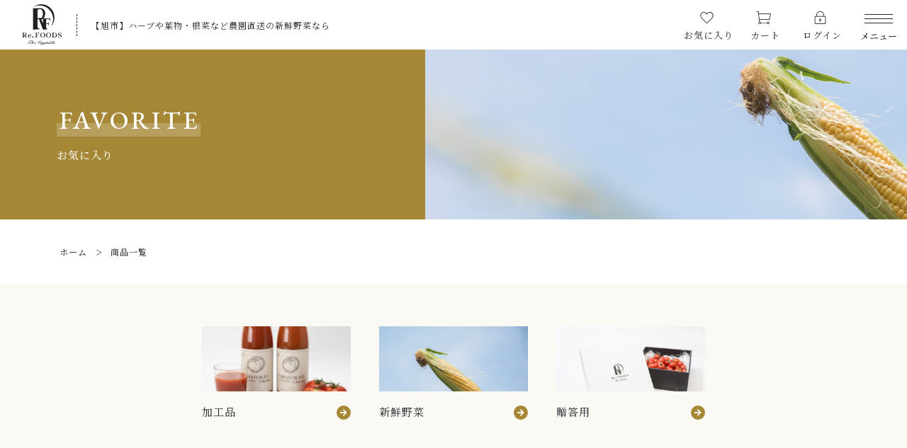

--- FILE ---
content_type: text/html; charset=UTF-8
request_url: https://refoods3111.com/products/?type=wishlist
body_size: 9162
content:
<!DOCTYPE html>
<html lang="ja">
<head>
  <meta charset="UTF-8">
  
  <meta http-equiv="X-UA-Compatible" content="ie=edge">
  <meta name="viewport" content="width=device-width, initial-scale=1.0">
  <link rel="icon" type="image/x-icon" href="https://refoods3111.com/wp-content/themes/ec017/assets/img/favicon.ico">
  <link rel="apple-touch-icon" sizes="180x180" href="https://refoods3111.com/wp-content/themes/ec017/assets/img/apple-touch-icon.png">
  <link rel="dns-prefetch" href="https://use.fontawesome.com">
  <link rel="dns-prefetch" href="https://fonts.googleapis.com">
  <style>@charset "UTF-8";html, body, div, span, applet, object, iframe, h1, h2, h3, h4, h5, h6, p, blockquote, pre, a, abbr, acronym, address, big, cite, code, del, dfn, em, img, ins, kbd, q, s, samp, small, strike, strong, sub, sup, tt, var, b, u, i, center, dl, dt, dd, ol, ul, li, fieldset, form, label, legend, table, caption, tbody, tfoot, thead, tr, th, td, article, aside, canvas, details, embed, figure, figcaption, footer, header, hgroup, menu, nav, output, ruby, section, summary, time, mark, audio, video {margin: 0;padding: 0;border: 0;font: inherit;font-size: 100%;vertical-align: baseline;}article, aside, details, figcaption, figure, footer, header, hgroup, menu, nav, section, main {display: block;}body {line-height: 1;}ol, ul {list-style: none;}blockquote, q {quotes: none;}blockquote:before, blockquote:after, q:before, q:after {content: "";content: none;}table {border-spacing: 0;border-collapse: collapse;}.clearfix {*zoom: 1;}.clearfix:after {display: table;clear: both;content: "";}.f_cc {-ms-flex-pack: justify;-ms-flex-align: center;-webkit-box-pack: justify;justify-content: center;-webkit-box-align: center;align-items: center;}.f_box, .f_cc {display: -webkit-box;display: -ms-flexbox;display: flex;}.f_item {-ms-flex: 1 0 auto;-webkit-box-flex: 1;flex: 1 0 auto;}.f_h_start {-ms-flex-pack: start;-webkit-box-pack: start;justify-content: flex-start;}.f_h_center, .f_h_start {-ms-flex-pack: justify;-webkit-box-pack: justify;}.f_h_center {-ms-flex-pack: center;-webkit-box-pack: center;justify-content: center;}.f_h_end {-ms-flex-pack: end;-webkit-box-pack: end;justify-content: flex-end;}.f_h_end, .f_h_sb {-ms-flex-pack: justify;-webkit-box-pack: justify;}.f_h_sb {-ms-flex-pack: justify;-webkit-box-pack: justify;justify-content: space-between;}.f_h_sa {-ms-flex-pack: justify;-webkit-box-pack: justify;justify-content: space-around;}.f_wrap {-webkit-box-lines: multiple;-ms-flex-wrap: wrap;flex-wrap: wrap;}.f_column {-ms-flex-direction: column;flex-direction: column;-webkit-box-direction: column;}.f_start {-ms-flex-align: start;-webkit-box-align: start;align-items: flex-start;}.f_end {-ms-flex-align: end;-webkit-box-align: end;align-items: flex-end;}.f_center {-ms-flex-align: center;-webkit-box-align: center;align-items: center;}.f_baseline {-ms-flex-align: baseline;-webkit-box-align: baseline;align-items: baseline;}.f_stretch {-ms-flex-align: stretch;-webkit-box-align: stretch;align-items: stretch;}.alignR {text-align: right;}.alignL {text-align: left;}.alignC {text-align: center;}::-webkit-scrollbar {width: 5px;height: 5px;}::-webkit-scrollbar-track {background: #f8f8f8;}::-webkit-scrollbar-thumb {background: #6c6c6c;}body[data-status="loading"] {overflow: hidden;}body[data-status="loading"] * {-webkit-transition: none !important;transition: none !important;}body[data-status="loading"] .c-loader {pointer-events: auto;opacity: 1;}body[data-status="loading"] .c-loader-img {-webkit-animation: loading .6s linear infinite;animation: loading .6s linear infinite;}body[data-status="ajax-loading"] .c-loader {pointer-events: auto;opacity: .8;}body[data-status="ajax-loading"] .c-loader-img {-webkit-animation: loading .6s linear infinite;animation: loading .6s linear infinite;}.c-loader {position: fixed;z-index: 99999;top: 0;left: 0;width: 100vw;height: 100vh;background: #fff;pointer-events: none;opacity: 0;-webkit-transition: opacity .3s ease;transition: opacity .3s ease;}.c-loader-img {position: absolute;z-index: 999999;top: 50%;left: 50%;font-size: 0;-webkit-transform: translate(-50%, -50%);transform: translate(-50%, -50%);}@-webkit-keyframes loading {0% {-webkit-transform: translate(-50%, -50%) rotate(0);transform: translate(-50%, -50%) rotate(0);}100% {-webkit-transform: translate(-50%, -50%) rotate(360deg);transform: translate(-50%, -50%) rotate(360deg);}}@keyframes loading {0% {-webkit-transform: translate(-50%, -50%) rotate(0);transform: translate(-50%, -50%) rotate(0);}100% {-webkit-transform: translate(-50%, -50%) rotate(360deg);transform: translate(-50%, -50%) rotate(360deg);}}</style>
  
		<!-- All in One SEO 4.1.5.3 -->
		<title>ハーブや葉物・根菜などの新鮮野菜を通販で - Re.FOODS</title>
		<meta name="description" content="【Re.FOODS】の商品ページです。ハーブや葉物・根菜などの新鮮野菜を通販で取り扱っております。ご自身で楽しむのはもちろん、贈答用のギフトとしてもおすすめです。" />
		<meta name="robots" content="max-image-preview:large" />
		<meta name="google-site-verification" content="ve9yVHN6-x5Umi24FvENLE_HVNOzM9Jn1Dzc4uxulis" />
		<meta name="keywords" content="ハーブ,葉物,根菜,新鮮,野菜,通販" />
		<link rel="canonical" href="https://refoods3111.com/products/" />
		<link rel="next" href="https://refoods3111.com/products/page/2/?type=wishlist" />
		<meta property="og:locale" content="ja_JP" />
		<meta property="og:site_name" content="株式会社はなわ農園 -" />
		<meta property="og:type" content="website" />
		<meta property="og:title" content="ハーブや葉物・根菜などの新鮮野菜を通販で - Re.FOODS" />
		<meta property="og:description" content="【Re.FOODS】の商品ページです。ハーブや葉物・根菜などの新鮮野菜を通販で取り扱っております。ご自身で楽しむのはもちろん、贈答用のギフトとしてもおすすめです。" />
		<meta property="og:url" content="https://refoods3111.com/products/" />
		<meta name="twitter:card" content="summary" />
		<meta name="twitter:domain" content="refoods3111.com" />
		<meta name="twitter:title" content="ハーブや葉物・根菜などの新鮮野菜を通販で - Re.FOODS" />
		<meta name="twitter:description" content="【Re.FOODS】の商品ページです。ハーブや葉物・根菜などの新鮮野菜を通販で取り扱っております。ご自身で楽しむのはもちろん、贈答用のギフトとしてもおすすめです。" />
		<script type="application/ld+json" class="aioseo-schema">
			{"@context":"https:\/\/schema.org","@graph":[{"@type":"WebSite","@id":"https:\/\/refoods3111.com\/#website","url":"https:\/\/refoods3111.com\/","name":"\u682a\u5f0f\u4f1a\u793e\u306f\u306a\u308f\u8fb2\u5712","inLanguage":"ja","publisher":{"@id":"https:\/\/refoods3111.com\/#organization"}},{"@type":"Organization","@id":"https:\/\/refoods3111.com\/#organization","name":"hanawa","url":"https:\/\/refoods3111.com\/"},{"@type":"BreadcrumbList","@id":"https:\/\/refoods3111.com\/products\/#breadcrumblist","itemListElement":[{"@type":"ListItem","@id":"https:\/\/refoods3111.com\/#listItem","position":1,"item":{"@type":"WebPage","@id":"https:\/\/refoods3111.com\/","name":"\u30db\u30fc\u30e0","description":"\u3010Re.FOODS\u3011\u306e\u5546\u54c1\u30da\u30fc\u30b8\u3067\u3059\u3002\u30cf\u30fc\u30d6\u3084\u8449\u7269\u30fb\u6839\u83dc\u306a\u3069\u306e\u65b0\u9bae\u91ce\u83dc\u3092\u901a\u8ca9\u3067\u53d6\u308a\u6271\u3063\u3066\u304a\u308a\u307e\u3059\u3002\u3054\u81ea\u8eab\u3067\u697d\u3057\u3080\u306e\u306f\u3082\u3061\u308d\u3093\u3001\u8d08\u7b54\u7528\u306e\u30ae\u30d5\u30c8\u3068\u3057\u3066\u3082\u304a\u3059\u3059\u3081\u3067\u3059\u3002","url":"https:\/\/refoods3111.com\/"},"nextItem":"https:\/\/refoods3111.com\/products\/#listItem"},{"@type":"ListItem","@id":"https:\/\/refoods3111.com\/products\/#listItem","position":2,"item":{"@type":"WebPage","@id":"https:\/\/refoods3111.com\/products\/","name":"\u5546\u54c1\u4e00\u89a7","description":"\u3010Re.FOODS\u3011\u306e\u5546\u54c1\u30da\u30fc\u30b8\u3067\u3059\u3002\u30cf\u30fc\u30d6\u3084\u8449\u7269\u30fb\u6839\u83dc\u306a\u3069\u306e\u65b0\u9bae\u91ce\u83dc\u3092\u901a\u8ca9\u3067\u53d6\u308a\u6271\u3063\u3066\u304a\u308a\u307e\u3059\u3002\u3054\u81ea\u8eab\u3067\u697d\u3057\u3080\u306e\u306f\u3082\u3061\u308d\u3093\u3001\u8d08\u7b54\u7528\u306e\u30ae\u30d5\u30c8\u3068\u3057\u3066\u3082\u304a\u3059\u3059\u3081\u3067\u3059\u3002","url":"https:\/\/refoods3111.com\/products\/"},"previousItem":"https:\/\/refoods3111.com\/#listItem"}]},{"@type":"CollectionPage","@id":"https:\/\/refoods3111.com\/products\/#collectionpage","url":"https:\/\/refoods3111.com\/products\/","name":"\u30cf\u30fc\u30d6\u3084\u8449\u7269\u30fb\u6839\u83dc\u306a\u3069\u306e\u65b0\u9bae\u91ce\u83dc\u3092\u901a\u8ca9\u3067 - Re.FOODS","description":"\u3010Re.FOODS\u3011\u306e\u5546\u54c1\u30da\u30fc\u30b8\u3067\u3059\u3002\u30cf\u30fc\u30d6\u3084\u8449\u7269\u30fb\u6839\u83dc\u306a\u3069\u306e\u65b0\u9bae\u91ce\u83dc\u3092\u901a\u8ca9\u3067\u53d6\u308a\u6271\u3063\u3066\u304a\u308a\u307e\u3059\u3002\u3054\u81ea\u8eab\u3067\u697d\u3057\u3080\u306e\u306f\u3082\u3061\u308d\u3093\u3001\u8d08\u7b54\u7528\u306e\u30ae\u30d5\u30c8\u3068\u3057\u3066\u3082\u304a\u3059\u3059\u3081\u3067\u3059\u3002","inLanguage":"ja","isPartOf":{"@id":"https:\/\/refoods3111.com\/#website"},"breadcrumb":{"@id":"https:\/\/refoods3111.com\/products\/#breadcrumblist"}}]}
		</script>
		<!-- All in One SEO -->

<link rel='dns-prefetch' href='//static.addtoany.com' />
<link rel='dns-prefetch' href='//s.w.org' />
<style id='woocommerce-inline-inline-css' type='text/css'>
.woocommerce form .form-row .required { visibility: visible; }
</style>
<script type='text/javascript'>
window.a2a_config=window.a2a_config||{};a2a_config.callbacks=[];a2a_config.overlays=[];a2a_config.templates={};a2a_localize = {
	Share: "共有",
	Save: "ブックマーク",
	Subscribe: "購読",
	Email: "メール",
	Bookmark: "ブックマーク",
	ShowAll: "すべて表示する",
	ShowLess: "小さく表示する",
	FindServices: "サービスを探す",
	FindAnyServiceToAddTo: "追加するサービスを今すぐ探す",
	PoweredBy: "Powered by",
	ShareViaEmail: "メールでシェアする",
	SubscribeViaEmail: "メールで購読する",
	BookmarkInYourBrowser: "ブラウザにブックマーク",
	BookmarkInstructions: "このページをブックマークするには、 Ctrl+D または \u2318+D を押下。",
	AddToYourFavorites: "お気に入りに追加",
	SendFromWebOrProgram: "任意のメールアドレスまたはメールプログラムから送信",
	EmailProgram: "メールプログラム",
	More: "詳細&#8230;",
	ThanksForSharing: "共有ありがとうございます !",
	ThanksForFollowing: "フォローありがとうございます !"
};
</script>
<script type='text/javascript' async src='https://static.addtoany.com/menu/page.js'></script>
<script type='text/javascript' src='https://refoods3111.com/wp-includes/js/jquery/jquery.js'></script>
<script type='text/javascript' src='https://refoods3111.com/wp-includes/js/jquery/jquery-migrate.min.js'></script>
<script type='text/javascript' async src='https://refoods3111.com/wp-content/plugins/add-to-any/addtoany.min.js'></script>
<link rel='https://api.w.org/' href='https://refoods3111.com/wp-json/' />
	<noscript><style>.woocommerce-product-gallery{ opacity: 1 !important; }</style></noscript>
		<!-- Global site tag (gtag.js) - Google Analytics -->
<script async src="https://www.googletagmanager.com/gtag/js?id=G-1KLH2L9FLY"></script>
<script>
  window.dataLayer = window.dataLayer || [];
  function gtag(){dataLayer.push(arguments);}
  gtag('js', new Date());

  gtag('config', 'G-1KLH2L9FLY');
  gtag('config', 'UA-233168738-18');
</script>
</head>
<body data-status="loading" data-loader-status="loading" class="">
<div class="c-loader">
  <div class="c-loader-img">
    <svg width="60" height="60" viewBox="0 0 38 38" xmlns="http://www.w3.org/2000/svg">
      <defs>
        <linearGradient x1="8.042%" y1="0%" x2="65.682%" y2="23.865%" id="a">
          <stop stop-color="#777777" stop-opacity="0" offset="0%"/>
          <stop stop-color="#777777" stop-opacity=".631" offset="63.146%"/>
          <stop stop-color="#777777" offset="100%"/>
        </linearGradient>
      </defs>
      <g fill="none" fill-rule="evenodd">
        <g transform="translate(1 1)">
          <path d="M36 18c0-9.94-8.06-18-18-18" stroke="url(#a)" stroke-width="2"></path>
          <circle fill="#777777" cx="36" cy="18" r="1"></circle>
        </g>
      </g>
    </svg>
  </div>
</div><!-- /.c-loader -->
  <header class="js-header g-header is-subpage">
    <div class="g-header__main">
          <p class="g-header__logo">
        <a class="g-header__logo-link" href="https://refoods3111.com/">
          <img src="https://refoods3111.com/wp-content/uploads/2022/06/logo-1.png" alt="株式会社はなわ農園" class="g-header__logo-img is-pc">
          <img src="https://refoods3111.com/wp-content/uploads/2022/06/logo-1.png" alt="株式会社はなわ農園" class="g-header__logo-img is-tablet">
        </a>
                <span class="g-header__logo-desc">【旭市】ハーブや葉物・根菜など農園直送の新鮮野菜なら</span>
              </p>
          <nav class="g-header__menu">
        <ul class="g-header__menu-list">
                    <li class="g-header__menu-list-item is-pc">
            <a href="https://refoods3111.com/products?type=wishlist" class="g-header__menu-list-item-link">
              <svg class="g-header__menu-list-item-favorite-svg" version="1.1" xmlns="http://www.w3.org/2000/svg" xmlns:xlink="http://www.w3.org/1999/xlink" x="0px" y="0px" viewBox="0 0 512 512" xml:space="preserve">
                <g>
                  <path d="M378.7,21.3C321.9,21.3,275,74.1,256,99c-19-24.9-65.9-77.6-122.7-77.6C59.8,21.3,0,88.9,0,172c0,45.3,18,87.6,49.5,116.5
                    c0.5,0.8,1,1.5,1.7,2.2l197.3,196.9c2.1,2.1,4.8,3.1,7.5,3.1s5.5-1,7.5-3.1l203.9-203.8l2.1-2c1.7-1.6,3.3-3.2,5.2-5.2
                    c0.8-0.8,1.4-1.6,1.9-2.5c22.9-28,35.4-64.1,35.4-101.9C512,88.9,452.2,21.3,378.7,21.3z M458.8,261.9c-0.3,0.3-0.6,0.7-0.8,1.1
                    c-1,1.1-2.1,2.2-3.2,3.2L256,464.9L68.7,278c-0.6-1.2-1.4-2.3-2.5-3.2C37.7,249.9,21.3,212.4,21.3,172
                    c0-71.3,50.2-129.3,112-129.3c61.1,0,113.2,79.6,113.7,80.4c3.9,6.1,14,6.1,17.9,0c0.5-0.8,52.6-80.4,113.7-80.4
                    c61.8,0,112,58,112,129.3C490.7,205.6,479.4,237.6,458.8,261.9z"/>
                </g>
              </svg>
              <span class="g-header__menu-list-item-link-txt">
                お気に入り
              </span>
              <span id="js-wishlist_cnt" class="g-header__menu-count" data-count="0">0</span>
            </a>
          </li>
                    <li class="g-header__menu-list-item is-cart">
            <a href="https://refoods3111.com/cart/" type="button" class="g-header__menu-list-item-link cart-contents">
              <svg xmlns="http://www.w3.org/2000/svg" viewBox="0 0 201.39 174.08" class="g-header__menu-list-item-cart-svg">
                <path d="M200.63,45.65A3.37,3.37,0,0,0,198,44.38H34.13a3.41,3.41,0,0,0-3.4,3.7l6.83,78.51a3.41,3.41,0,0,0,3.4,3.12h140a3.43,3.43,0,0,0,3.34-2.69l17.06-78.51A3.39,3.39,0,0,0,200.63,45.65Zm-22.47,77.23H44.09L37.86,51.2H193.74Z" transform="translate(0 -13.65)"/>
                <path d="M37.53,47.41,34.11,16.69a3.41,3.41,0,0,0-3.39-3H3.41a3.42,3.42,0,0,0,0,6.83H27.67l3.07,27.69a3.42,3.42,0,0,0,3.39,3l.38,0A3.43,3.43,0,0,0,37.53,47.41Z" transform="translate(0 -13.65)"/>
                <path d="M47.77,156.64l-3.42-30.72a3.41,3.41,0,1,0-6.78.75L41,157.39a3.41,3.41,0,0,0,3.39,3l.38,0A3.43,3.43,0,0,0,47.77,156.64Z" transform="translate(0 -13.65)"/>
                <path d="M47.79,153.6a17.07,17.07,0,1,0,17.06,17.07A17.09,17.09,0,0,0,47.79,153.6Zm0,27.31A10.24,10.24,0,1,1,58,170.67,10.25,10.25,0,0,1,47.79,180.91Z" transform="translate(0 -13.65)"/>
                <path d="M163.84,153.6a17.07,17.07,0,1,0,17.07,17.07A17.09,17.09,0,0,0,163.84,153.6Zm0,27.31a10.24,10.24,0,1,1,10.24-10.24A10.25,10.25,0,0,1,163.84,180.91Z" transform="translate(0 -13.65)"/>
                <path d="M150.19,167.25H61.44a3.42,3.42,0,0,0,0,6.83h88.75a3.42,3.42,0,0,0,0-6.83Z" transform="translate(0 -13.65)"/>
              </svg>
              <span class="g-header__menu-list-item-link-txt is-pc">
                カート
              </span>
              <span id="js-cart_count" class="g-header__menu-count" data-count="0">0</span>
            </a>
          </li>
          <li class="g-header__menu-list-item is-pc">
            <a href="https://refoods3111.com/my-account" title="MY PAGE" class="g-header__menu-list-item-link">

                          <svg class="g-header__menu-list-item-login-svg" xmlns="http://www.w3.org/2000/svg" viewBox="0 0 440.78 512">
                <path class="g-header__menu-list-item-login-path" d="M450.46,194.37h-39V156.19C411.43,69.93,341.74,0,256,0S100.37,69.93,100.37,156.19v38.18H61.54a26.09,26.09,0,0,0-25.93,26.09V485.91A26.09,26.09,0,0,0,61.54,512H450.46a26.09,26.09,0,0,0,25.93-26.09V220.46A26.09,26.09,0,0,0,450.46,194.37ZM119.81,156.19A136.94,136.94,0,0,1,160,59.58a135.21,135.21,0,0,1,192,0,136.74,136.74,0,0,1,40,96.61v38.18H119.81ZM450.46,492.43H61.54a6.58,6.58,0,0,1-6.48-6.52V220.46a6.59,6.59,0,0,1,6.48-6.52H450.46a6.58,6.58,0,0,1,6.48,6.52V485.91h0A6.59,6.59,0,0,1,450.46,492.43Z" transform="translate(-35.61)"/>
                <path class="g-header__menu-list-item-login-path" d="M256,296.76A45.67,45.67,0,0,0,246.28,387v46.73a9.72,9.72,0,1,0,19.44,0V387A45.67,45.67,0,0,0,256,296.76Zm0,71.75a26.09,26.09,0,1,1,25.93-26.09A26,26,0,0,1,256,368.51Z" transform="translate(-35.61)"/>
              </svg>

              <span class="g-header__menu-list-item-link-txt">ログイン</span>
                        </a>
          </li>

        </ul>
      </nav>
      <button class="g-header__burger js-menu-toggle" type="button">
        <span class="g-header__burger-line-container">
          <span class="g-header__burger-line"></span>
          <span class="g-header__burger-line"></span>
          <span class="g-header__burger-line"></span>
        </span>
        <span class="g-header__burger-txt">メニュー</span>
      </button>
    </div>
    <div class="g-hamburger__container js-hamburger" data-under-menu="">
  <nav class="g-hamburger__menu-top">
    <ul class="g-hamburger__menu-toplist">
      <li class="g-hamburger__menu-toplist-item is-tablet">
        <a href="https://refoods3111.com/products?type=wishlist" class="g-hamburger__menu-toplist-item-link">
          <svg class="g-hamburger__menu-toplist-item-favorite-svg" version="1.1" xmlns="http://www.w3.org/2000/svg" xmlns:xlink="http://www.w3.org/1999/xlink" x="0px" y="0px" viewBox="0 0 512 512" xml:space="preserve">
            <g class="g-hamburger__menu-toplist-item-favorite-svg-path">
              <path d="M378.7,21.3C321.9,21.3,275,74.1,256,99c-19-24.9-65.9-77.6-122.7-77.6C59.8,21.3,0,88.9,0,172c0,45.3,18,87.6,49.5,116.5
                c0.5,0.8,1,1.5,1.7,2.2l197.3,196.9c2.1,2.1,4.8,3.1,7.5,3.1s5.5-1,7.5-3.1l203.9-203.8l2.1-2c1.7-1.6,3.3-3.2,5.2-5.2
                c0.8-0.8,1.4-1.6,1.9-2.5c22.9-28,35.4-64.1,35.4-101.9C512,88.9,452.2,21.3,378.7,21.3z M458.8,261.9c-0.3,0.3-0.6,0.7-0.8,1.1
                c-1,1.1-2.1,2.2-3.2,3.2L256,464.9L68.7,278c-0.6-1.2-1.4-2.3-2.5-3.2C37.7,249.9,21.3,212.4,21.3,172
                c0-71.3,50.2-129.3,112-129.3c61.1,0,113.2,79.6,113.7,80.4c3.9,6.1,14,6.1,17.9,0c0.5-0.8,52.6-80.4,113.7-80.4
                c61.8,0,112,58,112,129.3C490.7,205.6,479.4,237.6,458.8,261.9z"/>
            </g>
          </svg>
          <span class="g-hamburger__menu-toplist-item-link-txt">お気に入り</span>
        </a>
      </li>
      <li class="g-hamburger__menu-toplist-item is-tablet">
        <a href="https://refoods3111.com/my-account" title="MY PAGE" class="g-hamburger__menu-toplist-item-link">
        
          <svg class="g-hamburger__menu-toplist-item-login-svg" xmlns="http://www.w3.org/2000/svg" viewBox="0 0 440.78 512">
            <path class="g-hamburger__menu-toplist-item-login-svg-path" d="M450.46,194.37h-39V156.19C411.43,69.93,341.74,0,256,0S100.37,69.93,100.37,156.19v38.18H61.54a26.09,26.09,0,0,0-25.93,26.09V485.91A26.09,26.09,0,0,0,61.54,512H450.46a26.09,26.09,0,0,0,25.93-26.09V220.46A26.09,26.09,0,0,0,450.46,194.37ZM119.81,156.19A136.94,136.94,0,0,1,160,59.58a135.21,135.21,0,0,1,192,0,136.74,136.74,0,0,1,40,96.61v38.18H119.81ZM450.46,492.43H61.54a6.58,6.58,0,0,1-6.48-6.52V220.46a6.59,6.59,0,0,1,6.48-6.52H450.46a6.58,6.58,0,0,1,6.48,6.52V485.91h0A6.59,6.59,0,0,1,450.46,492.43Z" transform="translate(-35.61)"/>
            <path class="g-hamburger__menu-toplist-item-login-svg-path" d="M256,296.76A45.67,45.67,0,0,0,246.28,387v46.73a9.72,9.72,0,1,0,19.44,0V387A45.67,45.67,0,0,0,256,296.76Zm0,71.75a26.09,26.09,0,1,1,25.93-26.09A26,26,0,0,1,256,368.51Z" transform="translate(-35.61)"/>
          </svg>
          <span class="g-hamburger__menu-toplist-item-link-txt">LOGIN</span>
                </a>
      </li>
    </ul>
  </nav>
  <div class="g-hamburger__menu-container">
          <nav class="g-hamburger__menu">

        <ul class="g-hamburger__menu-list">

                  <li class="g-hamburger__menu-list-item">
            <a href="https://refoods3111.com/products/" target="_self" class="g-hamburger__menu-list-item-link">
              <span class="g-hamburger__menu-list-txt-main">PRODUCTS</span>  
              <span class="g-hamburger__menu-list-txt-sub">商品一覧</span>
            </a>
          </li>
                  <li class="g-hamburger__menu-list-item">
            <a href="https://refoods3111.com/products/?type=checked" target="_self" class="g-hamburger__menu-list-item-link">
              <span class="g-hamburger__menu-list-txt-main">CHECKED PRODUCTS</span>  
              <span class="g-hamburger__menu-list-txt-sub">最近チェックした商品</span>
            </a>
          </li>
                  <li class="g-hamburger__menu-list-item">
            <a href="https://refoods3111.com/my-account/orders/" target="_self" class="g-hamburger__menu-list-item-link">
              <span class="g-hamburger__menu-list-txt-main">ORDER HISTORY</span>  
              <span class="g-hamburger__menu-list-txt-sub">注文履歴</span>
            </a>
          </li>
                  <li class="g-hamburger__menu-list-item">
            <a href="" target="_self" class="g-hamburger__menu-list-item-link">
              <span class="g-hamburger__menu-list-txt-main">CAMPAIGN</span>  
              <span class="g-hamburger__menu-list-txt-sub">キャンペーン</span>
            </a>
          </li>
                  <li class="g-hamburger__menu-list-item">
            <a href="https://refoods3111.com/about/" target="_self" class="g-hamburger__menu-list-item-link">
              <span class="g-hamburger__menu-list-txt-main">ABOUT US</span>  
              <span class="g-hamburger__menu-list-txt-sub">当店について</span>
            </a>
          </li>
                  <li class="g-hamburger__menu-list-item">
            <a href="https://refoods3111.com/#howto" target="_self" class="g-hamburger__menu-list-item-link">
              <span class="g-hamburger__menu-list-txt-main">HOW TO EAT</span>  
              <span class="g-hamburger__menu-list-txt-sub">美味しい食べ方</span>
            </a>
          </li>
                  <li class="g-hamburger__menu-list-item">
            <a href="https://refoods3111.com/about/#access" target="_self" class="g-hamburger__menu-list-item-link">
              <span class="g-hamburger__menu-list-txt-main">SHOP</span>  
              <span class="g-hamburger__menu-list-txt-sub">店舗概要</span>
            </a>
          </li>
                  <li class="g-hamburger__menu-list-item">
            <a href="https://refoods3111.com/shopping-guide/" target="_self" class="g-hamburger__menu-list-item-link">
              <span class="g-hamburger__menu-list-txt-main">SHOPPING GUIDE</span>  
              <span class="g-hamburger__menu-list-txt-sub">ショッピングガイド</span>
            </a>
          </li>
                  <li class="g-hamburger__menu-list-item">
            <a href="https://refoods3111.com/news/" target="_self" class="g-hamburger__menu-list-item-link">
              <span class="g-hamburger__menu-list-txt-main">NEWS</span>  
              <span class="g-hamburger__menu-list-txt-sub">お知らせ</span>
            </a>
          </li>
                  <li class="g-hamburger__menu-list-item">
            <a href="https://refoods3111.com/contents/" target="_self" class="g-hamburger__menu-list-item-link">
              <span class="g-hamburger__menu-list-txt-main">CONTENTS</span>  
              <span class="g-hamburger__menu-list-txt-sub">コンテンツ</span>
            </a>
          </li>
                  <li class="g-hamburger__menu-list-item">
            <a href="https://refoods3111.com/privacy/" target="_self" class="g-hamburger__menu-list-item-link">
              <span class="g-hamburger__menu-list-txt-main">PRIVACY</span>  
              <span class="g-hamburger__menu-list-txt-sub">プライバシーポリシー</span>
            </a>
          </li>
                </ul>
      </nav>
        
    <div class="g-hamburger__cta">
      <ul class="g-hamburger__cta-list">
              <li class="g-hamburger__cta-list-item">
          <a href="https://refoods3111.com/contact/" target="_self" class="g-hamburger__cta-button is-mail">
            お問い合わせ          </a>
        </li>
        
            </ul>

    </div>
    
    <div class="g-hamburger__othermenu">
            <nav class="g-hamburger__sns">
        <ul class="g-hamburger__sns-list">
                                          <li class="g-hamburger__sns-list-item">
              <a href="https://www.instagram.com/re.foods75/" target="_blank" class="g-hamburger__sns-list-item-link"><i class="g-hamburger__sns-list-item-link-icon fab fa-instagram"></i></a>
            </li>
                              
        </ul>
      </nav>
            </div>
  </div>
  <button class="g-menu__header__burger js-menu-toggle" type="button">
      <span class="g-menu__header__burger-line"></span>
      <span class="g-menu__header__burger-line"></span>
    </button>
</div>
  </header><!-- /.g-header -->
  <div class="js-body-wrapper g-body-wrapper">
<div class="l-content">
  <main class="l-content__main">
    <header class="c-section__header">
    <div class="c-page__ttl-container">
      <div class="c-page__ttl-txt">
      <h1 class="c-page__ttl">
                <span class="c-page__ttl-main">
          FAVORITE        </span>
        
                  <span class="c-page__ttl-sub">お気に入り</span>
              </h1>
    </div>
    <figure class="c-page__ttl-figure">
      <img src="https://refoods3111.com/wp-content/uploads/2022/06/about_mv-1.jpg" alt="お気に入り" class="c-page__ttl-img pc c-img">
      <span style="background-image: url(https://refoods3111.com/wp-content/uploads/2022/06/about_mv-1.jpg)" class="c-page__ttl-img-bg pc c-img-bg"></span>
      <img src="https://refoods3111.com/wp-content/uploads/2022/06/about_mv-1.jpg" alt="お気に入り" class="c-page__ttl-img tablet c-img">
      <span style="background-image: url(https://refoods3111.com/wp-content/uploads/2022/06/about_mv-1.jpg)" class="c-page__ttl-img-bg tablet c-img-bg"></span>
    </figure>
  </div><nav class="c-breadcrumbs">
  <ul class="c-breadcrumbs__list" itemscope="" itemtype="http://schema.org/BreadcrumbList">
      <li class="c-breadcrumbs__list-item" itemprop="itemListElement" itemscope="" itemtype="http://schema.org/ListItem">
      <a href="https://refoods3111.com/" class="c-breadcrumbs__list-item-body" itemprop="item">
        <span itemprop="name">ホーム</span>
        <meta itemprop="position" content="1">
      </a>
    </li>
      <li class="c-breadcrumbs__list-item" itemprop="itemListElement" itemscope="" itemtype="http://schema.org/ListItem">
      <a href="javascript:void(0);" class="c-breadcrumbs__list-item-body  is-link-none" itemprop="item">
        <span itemprop="name">商品一覧</span>
        <meta itemprop="position" content="2">
      </a>
    </li>
    </ul>
</nav>

    </header>
    
<section class="p-category__section">
  <div class="p-category">

    <div class="p-product__container is-sp-middle">

      
      <div class="p-category__list-container">

        <ul class="p-category__list">
                    <li class="p-category__list-item js-category-item">
            <a href="https://refoods3111.com/products/processed/" class="p-category__list-item-link">
              <figure class="p-category__list-item-figure is-pc">
                <img src="https://refoods3111.com/wp-content/uploads/2025/12/IMG_1788-e1764829653397.jpeg" alt="加工品" class="p-category__list-item-img c-img">
                <span class="p-category__list-item-bg c-img-bg c-img-hover-item" style="background-image: url(https://refoods3111.com/wp-content/uploads/2025/12/IMG_1788-e1764829653397.jpeg);"></span>
              </figure>
              <figure class="p-category__list-item-figure is-tablet">
                <img src="https://refoods3111.com/wp-content/uploads/2025/12/IMG_1788-e1764829653397.jpeg" alt="加工品" class="p-category__list-item-img c-img">
                <span class="p-category__list-item-bg c-img-bg c-img-hover-item" style="background-image: url(https://refoods3111.com/wp-content/uploads/2025/12/IMG_1788-e1764829653397.jpeg);"></span>
              </figure>
              <p class="p-category__list-item-ttl">
                加工品              </p>
            </a>
          </li>

                    <li class="p-category__list-item js-category-item">
            <a href="https://refoods3111.com/products/vegetables/" class="p-category__list-item-link">
              <figure class="p-category__list-item-figure is-pc">
                <img src="https://refoods3111.com/wp-content/uploads/2021/09/6-4-scaled.jpg" alt="新鮮野菜" class="p-category__list-item-img c-img">
                <span class="p-category__list-item-bg c-img-bg c-img-hover-item" style="background-image: url(https://refoods3111.com/wp-content/uploads/2021/09/6-4-scaled.jpg);"></span>
              </figure>
              <figure class="p-category__list-item-figure is-tablet">
                <img src="https://refoods3111.com/wp-content/uploads/2021/09/6-4-scaled.jpg" alt="新鮮野菜" class="p-category__list-item-img c-img">
                <span class="p-category__list-item-bg c-img-bg c-img-hover-item" style="background-image: url(https://refoods3111.com/wp-content/uploads/2021/09/6-4-scaled.jpg);"></span>
              </figure>
              <p class="p-category__list-item-ttl">
                新鮮野菜              </p>
            </a>
          </li>

                    <li class="p-category__list-item js-category-item">
            <a href="https://refoods3111.com/products/gift/" class="p-category__list-item-link">
              <figure class="p-category__list-item-figure is-pc">
                <img src="https://refoods3111.com/wp-content/uploads/2022/07/9-3-scaled.jpg" alt="贈答用" class="p-category__list-item-img c-img">
                <span class="p-category__list-item-bg c-img-bg c-img-hover-item" style="background-image: url(https://refoods3111.com/wp-content/uploads/2022/07/9-3-scaled.jpg);"></span>
              </figure>
              <figure class="p-category__list-item-figure is-tablet">
                <img src="https://refoods3111.com/wp-content/uploads/2022/07/9-3-scaled.jpg" alt="贈答用" class="p-category__list-item-img c-img">
                <span class="p-category__list-item-bg c-img-bg c-img-hover-item" style="background-image: url(https://refoods3111.com/wp-content/uploads/2022/07/9-3-scaled.jpg);"></span>
              </figure>
              <p class="p-category__list-item-ttl">
                贈答用              </p>
            </a>
          </li>

          
        </ul>
        
      </div>
    </div>
  </div>
</section>


    <section class="c-section">
      <div class="p-product__container is-single">
              <div class="c-notice">
          該当する商品はありませんでした。
        </div>
              </div>
          </section>


      </main>
</div>
  <div class="js-pagetop g-pagetop">
    <button class="js-pagetop-btn g-pagetop-btn" type="button">
      <svg xmlns="http://www.w3.org/2000/svg" viewBox="0 0 412 187" class="g-pagetop-svg">
        <path d="M851,641.74,1056,456l206,187s-199-106-205-106S851,641.74,851,641.74Z" transform="translate(-851 -456)"/>
        <rect  class="g-pagetop-svg-rect" width="412" height="187"/>
      </svg>
      <span class="g-pagetop-txt">PAGE TOP</span>
    </button>
  </div>
  <footer class="g-footer js-footer">
        <figure class="g-footer__head-figure">
      <img src="https://refoods3111.com/wp-content/uploads/2022/06/footer-1-scaled.jpg" alt="株式会社はなわ農園" class="c-img">
      <span class="g-footer__head-bg-pc c-img-bg" style="background-image: url(https://refoods3111.com/wp-content/uploads/2022/06/footer-1-scaled.jpg)"></span>
      <img src="https://refoods3111.com/wp-content/uploads/2022/06/sp_footer-1.jpg" alt="株式会社はなわ農園" class="c-img">
      <span class="g-footer__head-bg-sp c-img-bg" style="background-image: url(https://refoods3111.com/wp-content/uploads/2022/06/sp_footer-1.jpg)"></span>
    </figure>
    
    <div class="g-footer__container">
      <div class="g-footer_top">
                  <p class="g-footer__logo">
            <a href="https://refoods3111.com/" class="g-footer__logo-link">
              <img src="https://refoods3111.com/wp-content/uploads/2022/06/logo-1.png" alt="株式会社はなわ農園" class="g-footer__logo-img">
            </a>
          </p>
                  <nav class="c-nav__pages">
    <ul class="c-nav__pages-list">
          <li class="c-nav__pages-list-item">
        <a href="https://refoods3111.com/products/" target="_self" class="c-nav__pages-list-item-link">商品一覧</a>
      </li>
          <li class="c-nav__pages-list-item">
        <a href="https://refoods3111.com/products/?type=checked" target="_self" class="c-nav__pages-list-item-link">最近チェックした商品</a>
      </li>
          <li class="c-nav__pages-list-item">
        <a href="https://refoods3111.com/my-account/orders/" target="_self" class="c-nav__pages-list-item-link">注文履歴</a>
      </li>
          <li class="c-nav__pages-list-item">
        <a href="https://refoods3111.com/about/" target="_self" class="c-nav__pages-list-item-link">Re.FOODSについて</a>
      </li>
          <li class="c-nav__pages-list-item">
        <a href="https://refoods3111.com/#howto" target="_self" class="c-nav__pages-list-item-link">美味しい食べ方</a>
      </li>
          <li class="c-nav__pages-list-item">
        <a href="https://refoods3111.com/about/#access" target="_self" class="c-nav__pages-list-item-link">店舗概要</a>
      </li>
          <li class="c-nav__pages-list-item">
        <a href="https://refoods3111.com/shopping-guide/" target="_self" class="c-nav__pages-list-item-link">ショッピングガイド</a>
      </li>
          <li class="c-nav__pages-list-item">
        <a href="https://refoods3111.com/news/" target="_self" class="c-nav__pages-list-item-link">お知らせ</a>
      </li>
          <li class="c-nav__pages-list-item">
        <a href="https://refoods3111.com/contents/" target="_self" class="c-nav__pages-list-item-link">コンテンツ</a>
      </li>
        </ul>
  </nav>
      </div>
      <div class="g-footer__bottom">
            <nav class="g-footer__help">
        <ul class="g-footer__help-list">
                    <li class="g-footer__help-list-item">
            <a href="https://refoods3111.com/contact/" target="_self" class="g-footer__help-list-item-link">お問い合わせ</a>
          </li>
                    <li class="g-footer__help-list-item">
            <a href="https://refoods3111.com/privacy/" target="_self" class="g-footer__help-list-item-link">プライバシーポリシー</a>
          </li>
                    <li class="g-footer__help-list-item">
            <a href="https://refoods3111.com/terms/" target="_self" class="g-footer__help-list-item-link">特定商取引法に基づく表記</a>
          </li>
                  </ul>
      </nav>
      
        <nav class="g-footer__sns">
          <ul class="g-footer__sns-list">
                                                  <li class="g-footer__sns-list-item">
                <a href="https://www.instagram.com/re.foods75/" target="_blank" class="g-footer__sns-list-item-link"><i class="g-footer__sns-list-item-link-icon fab fa-instagram"></i></a>
              </li>
                                              </ul>
        </nav>
              </div>
            <p class="g-footer__copyright">
        <small class="g-footer__copyright-txt">© 2022 Re.FOODS</small>
      </p>
      

    </div>
  </footer>

</div><!-- /#js-body-wrapper -->

<script src="https://refoods3111.com/wp-content/themes/ec017/assets/js/jquery-3.4.1.min.js"></script>
<link rel='stylesheet' id='wp-block-library-css'  href='https://refoods3111.com/wp-includes/css/dist/block-library/style.min.css' type='text/css' media='all' />
<link rel='stylesheet' id='wp-block-library-theme-css'  href='https://refoods3111.com/wp-includes/css/dist/block-library/theme.min.css' type='text/css' media='all' />
<link rel='stylesheet' id='addtoany-css'  href='https://refoods3111.com/wp-content/plugins/add-to-any/addtoany.min.css' type='text/css' media='all' />
<link rel='stylesheet' id='wc-gateway-linepay-smart-payment-buttons-css'  href='https://refoods3111.com/wp-content/plugins/woocommerce-for-japan/assets/css/linepay_button.css' type='text/css' media='all' />
<link rel='stylesheet' id='wc-block-style-css'  href='https://refoods3111.com/wp-content/plugins/woocommerce/packages/woocommerce-blocks/build/style.css' type='text/css' media='all' />
<script type='text/javascript' src='https://refoods3111.com/wp-content/plugins/woocommerce/assets/js/jquery-blockui/jquery.blockUI.min.js'></script>
<script type='text/javascript'>
/* <![CDATA[ */
var wc_add_to_cart_params = {"ajax_url":"\/wp-admin\/admin-ajax.php","wc_ajax_url":"\/?wc-ajax=%%endpoint%%","i18n_view_cart":"\u30ab\u30fc\u30c8\u3092\u8868\u793a","cart_url":"https:\/\/refoods3111.com\/cart\/","is_cart":"","cart_redirect_after_add":"no"};
/* ]]> */
</script>
<script type='text/javascript' src='https://refoods3111.com/wp-content/plugins/woocommerce/assets/js/frontend/add-to-cart.min.js'></script>
<script type='text/javascript' src='https://refoods3111.com/wp-content/plugins/woocommerce/assets/js/js-cookie/js.cookie.min.js'></script>
<script type='text/javascript'>
/* <![CDATA[ */
var woocommerce_params = {"ajax_url":"\/wp-admin\/admin-ajax.php","wc_ajax_url":"\/?wc-ajax=%%endpoint%%"};
/* ]]> */
</script>
<script type='text/javascript' src='https://refoods3111.com/wp-content/plugins/woocommerce/assets/js/frontend/woocommerce.min.js'></script>
<script type='text/javascript'>
/* <![CDATA[ */
var wc_cart_fragments_params = {"ajax_url":"\/wp-admin\/admin-ajax.php","wc_ajax_url":"\/?wc-ajax=%%endpoint%%","cart_hash_key":"wc_cart_hash_6c2805dbe282c0ec9c91a5bdbda4ac26","fragment_name":"wc_fragments_6c2805dbe282c0ec9c91a5bdbda4ac26","request_timeout":"5000"};
/* ]]> */
</script>
<script type='text/javascript' src='https://refoods3111.com/wp-content/plugins/woocommerce/assets/js/frontend/cart-fragments.min.js'></script>
<script type='text/javascript' src='https://refoods3111.com/wp-includes/js/wp-embed.min.js'></script>
<script>

var homeurl = "https://refoods3111.com/";
</script>
<script src="https://refoods3111.com/wp-content/themes/ec017/assets/js/lib.min.js"></script>
<script src="https://refoods3111.com/wp-content/themes/ec017/assets/js/main.js"></script>
<script src="https://refoods3111.com/wp-content/themes/ec017/assets/js/functions.js"></script>
<link rel="stylesheet" href="https://refoods3111.com/wp-content/themes/ec017/assets/css/layout.css">
<link rel="stylesheet" href="https://refoods3111.com/wp-content/themes/ec017/assets/css/woocommerce.css">
</body>
</html>

--- FILE ---
content_type: text/css
request_url: https://refoods3111.com/wp-content/themes/ec017/assets/css/layout.css
body_size: 43962
content:
@charset "UTF-8";


/*----------------------------------------
Variables
----------------------------------------*/
/*
# Color */
/* $black: #111; */
/* $white: #fff; */
/* $gray-black: #333; */
/* $gray-black2: #555555; */
/* $primary: #343434; */
/* $primary-white: #777; */
/* $white-gray: #fefEfe; */
/* $white-gray: #f5f5f5; */
/* $white-gray2: #f9f9f9; */
/* $white-gray3: #eee; */
/* $gray-pale2: #efefef; */
/* $gray-pale3: #e2e2e2; */
/* $gray-pale3: #e5e5e5; */
/* $gray-pale: #e9e9e9; */
/* $gray-light04: #bbb; */
/* $gray-light: #d0d0d0; */
/* $gray-light02: #b0b0b0; */
/* $gray-light03: #dfdfdf; */
/* $gray: #cccccc; */
/* $gray02: #666; */
/* $gray-dull: #888; */
/* $gray-dark: #909090; */
/* $blue: #0086d3; */
/* $blue-pale: #e7ecef; */
/* $blue-light: #d5e8f3; */
/* $blue-gray: #88919e; */
/* $blue-gray: #cad5d9; */
/* $blue-deepdark: #1a0dab; */
/* $blue-dark: #38475e; */
/* $blue-dull: #4C6FA5; */
/* $red: #ab2d2d; */
/* $red-gray: #8C514E; */
/* $red-light: #bf3333; */
/* $red-black: #751313; */
/* $red-white: #d23d3d; */
/* $orange: #ff5722; */
/* $pink1: #dd4688; */
/* $pink2: #d46abf; */
/* $pink3: #cc8ef5; */
/* $green-white: #f2f4f4; */
/* $green: #1c6f6c */
/* $green-gray: #81a3a1;*/
/* $green-gray2: #91b3b9; */
/* $yellow-gray: #a68735; */
/* $gold: #A68735; */
/* $silver: #777777; */
/* $bronze: #5F1812; */
/*

# Border */
/* $color-border: #ddd; */
/* $color-border-black: #111; */
/* $color-border-gray: #707070; */
/*

/*

# Cat */
/*

# Shadow */
/* $shadow: rgba(#777, .1); */
/* $shadow-hover: rgba(#777, .3); */
/*

# Hover */
/* $opacity: .7; */
/*

# Font Family */
/* $font: "游明朝体", "Yu Mincho", YuMincho, "ヒラギノ明朝 Pro", "Hiragino Mincho Pro", "MS P明朝", "MS PMincho", serif; */
/* $font-en: "Playfair Display", Arial, Helvetica, "游ゴシック体", YuGothic, "游ゴシック Medium", "Yu Gothic Medium", "游ゴシック", "Yu Gothic", "Hiragino Kaku Gothic ProN", "Hiragino Kaku Gothic Pro", "メイリオ", "Meiryo", sans-serif; */
/* $font-cn: "Microsoft Yahei", "PingHei"; */
/*

# Font Weight */
/* $light: 300; */
/* $regular:400; */
/* $medium: 500; */
/* $medium: 700; */
/* $bold: 900; */
/*

# Width */
/* $outer-width: 1920px; */
/* $content-width: 1280px; */
/*

# Padding */
/*$side-ex-padding: 300px;*/
/*$side-l-padding: 200px;*/
/* $side-m-padding: 120px; */
/* $side-padding: 120px; */
/* $side-padding: 80px; */
/* $side-s-padding: 40px; */
/* $side-double-padding-break: 150px; */
/*$side-padding-break1: 75px; */
/* $side-double-padding-break: 100px; */
/*$side-padding-break1: 50px; */
/* $side-padding-mobile: 20px; */
/*

# Easing */
/* $ease: cubic-bezier(.19, 1, .22, 1); */
/*----------------------------------------
Extend
----------------------------------------*/
.g-header__nav-search-btn, .c-cart-btn__body {
  position: relative;
}

.g-header__nav-search-btn::before, .c-cart-btn__body::before {
  position: absolute;
  z-index: 0;
  top: 0;
  right: 0;
  bottom: 0;
  left: 0;
  display: block;
  background: #25282d;
  content: "";
  opacity: 0;
  -webkit-transition: opacity 0.5s cubic-bezier(0.19, 1, 0.22, 1), -webkit-transform 0.5s cubic-bezier(0.19, 1, 0.22, 1);
  transition: opacity 0.5s cubic-bezier(0.19, 1, 0.22, 1), -webkit-transform 0.5s cubic-bezier(0.19, 1, 0.22, 1);
  transition: transform 0.5s cubic-bezier(0.19, 1, 0.22, 1), opacity 0.5s cubic-bezier(0.19, 1, 0.22, 1);
  transition: transform 0.5s cubic-bezier(0.19, 1, 0.22, 1), opacity 0.5s cubic-bezier(0.19, 1, 0.22, 1), -webkit-transform 0.5s cubic-bezier(0.19, 1, 0.22, 1);
  -webkit-transform: scale(0.8);
          transform: scale(0.8);
  -webkit-transform-origin: center;
          transform-origin: center;
}

@media screen and (min-width: 1199px) {
  .g-header__nav-search-btn:hover::before, .c-cart-btn__body:hover::before {
    opacity: 1;
    -webkit-transform: scale(1);
            transform: scale(1);
  }
}

.p-category__list-item-link {
  text-align: left;
}

@media screen and (min-width: 1199px) {
  .p-category__list-item-link:hover .c-img-hover-item {
    -webkit-transform: scale(1.1);
            transform: scale(1.1);
  }
}

.g-footer__head-figure, .c-history__intro-figure, .c-history__img-item-figure, .c-post__figure, .c-two-column__figure, .c-sidebar__new-figure, .c-style-book-list__figure, .c-style-book-photo-thumb-figure, .c-style-book-photo-figure, .c-page__ttl-figure, .p-about__twocol-figure, .p-about__award-figure, .p-category__list-item-figure, .p-hygiene__list-figure, .p-index__contents-details-figure, .p-index__feature-content-list-figure, .p-index__slider-main-item-figure, .p-index__slider-thumb-item-figure {
  position: relative;
  z-index: 1;
  overflow: hidden;
}

.g-footer__head-figure::after, .c-history__intro-figure::after, .c-history__img-item-figure::after, .c-post__figure::after, .c-two-column__figure::after, .c-sidebar__new-figure::after, .c-style-book-list__figure::after, .c-style-book-photo-thumb-figure::after, .c-style-book-photo-figure::after, .c-page__ttl-figure::after, .p-about__twocol-figure::after, .p-about__award-figure::after, .p-category__list-item-figure::after, .p-hygiene__list-figure::after, .p-index__contents-details-figure::after, .p-index__feature-content-list-figure::after, .p-index__slider-main-item-figure::after, .p-index__slider-thumb-item-figure::after {
  display: block;
  padding-bottom: 70%;
  content: "";
}

.g-footer__head-figure .c-img, .c-history__intro-figure .c-img, .c-history__img-item-figure .c-img, .c-post__figure .c-img, .c-two-column__figure .c-img, .c-sidebar__new-figure .c-img, .c-style-book-list__figure .c-img, .c-style-book-photo-thumb-figure .c-img, .c-style-book-photo-figure .c-img, .c-page__ttl-figure .c-img, .p-about__twocol-figure .c-img, .p-about__award-figure .c-img, .p-category__list-item-figure .c-img, .p-hygiene__list-figure .c-img, .p-index__contents-details-figure .c-img, .p-index__feature-content-list-figure .c-img, .p-index__slider-main-item-figure .c-img, .p-index__slider-thumb-item-figure .c-img {
  display: none;
}

.g-footer__head-figure .c-img-bg, .c-history__intro-figure .c-img-bg, .c-history__img-item-figure .c-img-bg, .c-post__figure .c-img-bg, .c-two-column__figure .c-img-bg, .c-sidebar__new-figure .c-img-bg, .c-style-book-list__figure .c-img-bg, .c-style-book-photo-thumb-figure .c-img-bg, .c-style-book-photo-figure .c-img-bg, .c-page__ttl-figure .c-img-bg, .p-about__twocol-figure .c-img-bg, .p-about__award-figure .c-img-bg, .p-category__list-item-figure .c-img-bg, .p-hygiene__list-figure .c-img-bg, .p-index__contents-details-figure .c-img-bg, .p-index__feature-content-list-figure .c-img-bg, .p-index__slider-main-item-figure .c-img-bg, .p-index__slider-thumb-item-figure .c-img-bg {
  position: absolute;
  top: 0;
  right: 0;
  bottom: 0;
  left: 0;
  background-size: cover;
}

/*----------------------------------------
Keyframes
----------------------------------------*/
@-webkit-keyframes fadeIn {
  0% {
    opacity: 0;
  }
  100% {
    opacity: 1;
  }
}
@keyframes fadeIn {
  0% {
    opacity: 0;
  }
  100% {
    opacity: 1;
  }
}

@-webkit-keyframes rotate {
  0% {
    -webkit-transform: translate(-50%, -50%) rotate(0);
            transform: translate(-50%, -50%) rotate(0);
  }
  100% {
    -webkit-transform: translate(-50%, -50%) rotate(360deg);
            transform: translate(-50%, -50%) rotate(360deg);
  }
}

@keyframes rotate {
  0% {
    -webkit-transform: translate(-50%, -50%) rotate(0);
            transform: translate(-50%, -50%) rotate(0);
  }
  100% {
    -webkit-transform: translate(-50%, -50%) rotate(360deg);
            transform: translate(-50%, -50%) rotate(360deg);
  }
}

@-webkit-keyframes activeBtn {
  0%,
  100% {
    color: #cb4e4e;
    -webkit-transform: scale(1);
            transform: scale(1);
  }
  25% {
    -webkit-transform: scale(1.2);
            transform: scale(1.2);
  }
  50% {
    color: #dd4688;
  }
}

@keyframes activeBtn {
  0%,
  100% {
    color: #cb4e4e;
    -webkit-transform: scale(1);
            transform: scale(1);
  }
  25% {
    -webkit-transform: scale(1.2);
            transform: scale(1.2);
  }
  50% {
    color: #dd4688;
  }
}

@-webkit-keyframes activeBtnCircle {
  0% {
    -webkit-transform: scale(0);
            transform: scale(0);
  }
  50% {
    border-color: #dd4688;
    opacity: 1;
  }
  80% {
    border-width: 0;
    border-color: #d46abf;
    opacity: 0;
    -webkit-transform: scale(1);
            transform: scale(1);
  }
  100% {
    border-width: 0;
    border-color: #cc8ef5;
    opacity: 0;
    -webkit-transform: scale(0.8);
            transform: scale(0.8);
  }
}

@keyframes activeBtnCircle {
  0% {
    -webkit-transform: scale(0);
            transform: scale(0);
  }
  50% {
    border-color: #dd4688;
    opacity: 1;
  }
  80% {
    border-width: 0;
    border-color: #d46abf;
    opacity: 0;
    -webkit-transform: scale(1);
            transform: scale(1);
  }
  100% {
    border-width: 0;
    border-color: #cc8ef5;
    opacity: 0;
    -webkit-transform: scale(0.8);
            transform: scale(0.8);
  }
}

@-webkit-keyframes activeBtnIcon {
  0% {
    -webkit-transform: translate(-50%, -50%) scale(0);
            transform: translate(-50%, -50%) scale(0);
  }
  25% {
    -webkit-transform: translate(-50%, -50%) scale(0);
            transform: translate(-50%, -50%) scale(0);
  }
  50% {
    -webkit-transform: translate(-50%, -50%) scale(1.2);
            transform: translate(-50%, -50%) scale(1.2);
  }
  100% {
    -webkit-transform: translate(-50%, -50%) scale(1);
            transform: translate(-50%, -50%) scale(1);
  }
}

@keyframes activeBtnIcon {
  0% {
    -webkit-transform: translate(-50%, -50%) scale(0);
            transform: translate(-50%, -50%) scale(0);
  }
  25% {
    -webkit-transform: translate(-50%, -50%) scale(0);
            transform: translate(-50%, -50%) scale(0);
  }
  50% {
    -webkit-transform: translate(-50%, -50%) scale(1.2);
            transform: translate(-50%, -50%) scale(1.2);
  }
  100% {
    -webkit-transform: translate(-50%, -50%) scale(1);
            transform: translate(-50%, -50%) scale(1);
  }
}

/*----------------------------------------
add_to_any
----------------------------------------*/
.a2a_kit a {
  margin: 0 10px;
  padding: 0;
}

.a2a_mini {
  width: 312px !important;
}

.a2a_svg {
  background: none !important;
}

.a2a_svg svg {
  width: 28px;
  height: 28px;
}

.a2a_svg svg,
.a2a_svg path,
.a2a_svg g {
  fill: #000;
}

.a2a_full {
  height: 340px !important;
}

.a2a_full_footer {
  padding: 18px 14px !important;
}

.a2a_menu a {
  font-family: "EB Garamond", "Noto Serif JP", "游明朝体", "Yu Mincho", YuMincho, "ヒラギノ明朝 Pro", "Hiragino Mincho Pro", "MS P明朝", "MS PMincho", serif !important;
  color: #000 !important;
}

.a2a_mini_services {
  overflow: hidden;
  padding: 6px !important;
}

.a2a_menu_show_more_less span {
  font-family: "EB Garamond", "Noto Serif JP", "游明朝体", "Yu Mincho", YuMincho, "ヒラギノ明朝 Pro", "Hiragino Mincho Pro", "MS P明朝", "MS PMincho", serif !important;
  font-size: 14px;
  font-size: 1.4rem;
}

/*----------------------------------------
select2
----------------------------------------*/
.select2 {
  display: block;
}

.select2.select2-container .select2-selection--single {
  height: 48px;
  border-color: #000;
  border-radius: 0;
}

.select2.select2-container--default .select2-selection--single .select2-selection__rendered {
  padding-right: 20px;
  padding-left: 20px;
  line-height: 48px;
}

.select2.select2-container--default .select2-selection--single .select2-selection__arrow {
  height: 48px;
}

.select2 .select2-container .select2-selection--single .select2-selection__rendered,
.select2 .select2-container--default .select2-selection--single .select2-selection__rendered,
.select2 .select2.select2-container--default .select2-selection--single .select2-selection__rendered {
  width: 100%;
  padding: 10px 40px 10px 20px;
  border: 1px solid #25282d;
  background: #fff;
  font-family: "Noto Serif JP", "游明朝体", "Yu Mincho", YuMincho, "ヒラギノ明朝 Pro", "Hiragino Mincho Pro", "MS P明朝", "MS PMincho", serif;
}

@media screen and (max-width: 767px) {
  .select2 .select2-container .select2-selection--single .select2-selection__rendered,
  .select2 .select2-container--default .select2-selection--single .select2-selection__rendered,
  .select2 .select2.select2-container--default .select2-selection--single .select2-selection__rendered {
    padding: 10px 40px 10px 15px;
  }
}

.select2 .select2-container .select2-selection--single .select2-selection__rendered:disabled,
.select2 .select2-container--default .select2-selection--single .select2-selection__rendered:disabled,
.select2 .select2.select2-container--default .select2-selection--single .select2-selection__rendered:disabled {
  background: #f5f5f5;
  opacity: .3;
}

.select2 .select2-container .select2-selection--single {
  margin: 0;
}

.select2 .select2.select2-container .select2-selection--single {
  height: auto;
}

.select2 .select2-container--default .select2-selection--single {
  border: none;
  border-radius: 0;
  background-color: transparent;
}

.select2 .select2.select2-container--default .select2-selection--single .select2-selection__rendered {
  line-height: normal;
}

.select2 .select2.select2-container--default .select2-selection--single .select2-selection__arrow {
  height: 100%;
}

.select2-results__option {
  text-align: left;
}

/*--------------------
Swiper 4.5.1
--------------------*/
.swiper-container {
  position: relative;
  z-index: 1;
  overflow: hidden;
  margin-right: auto;
  margin-left: auto;
  padding: 0;
  list-style: none;
}

.swiper-container-no-flexbox .swiper-slide {
  float: left;
}

.swiper-container-vertical > .swiper-wrapper {
  -ms-flex-direction: column;
  flex-direction: column;
  -webkit-box-orient: vertical;
  -webkit-box-direction: normal;
}

.swiper-wrapper {
  position: relative;
  z-index: 1;
  display: -webkit-box;
  display: -ms-flexbox;
  display: flex;
  -webkit-box-sizing: content-box;
  box-sizing: content-box;
  width: 100%;
  height: 100%;
  -webkit-transition-property: -webkit-transform;
  transition-property: -webkit-transform;
  transition-property: transform;
  transition-property: transform, -webkit-transform;
}

.swiper-container-android .swiper-slide,
.swiper-wrapper {
  -webkit-transform: translate3d(0px, 0, 0);
  transform: translate3d(0px, 0, 0);
}

.swiper-container-multirow > .swiper-wrapper {
  -ms-flex-wrap: wrap;
  flex-wrap: wrap;
}

.swiper-container-free-mode > .swiper-wrapper {
  margin: 0 auto;
  -webkit-transition-timing-function: ease-out;
  transition-timing-function: ease-out;
}

.swiper-slide {
  position: relative;
  width: 100%;
  height: 100%;
  -webkit-transition-property: -webkit-transform;
  transition-property: -webkit-transform;
  transition-property: transform;
  transition-property: transform, -webkit-transform;
  -ms-flex-negative: 0;
  flex-shrink: 0;
}

.swiper-slide-invisible-blank {
  visibility: hidden;
}

.swiper-container-autoheight,
.swiper-container-autoheight .swiper-slide {
  height: auto;
}

.swiper-container-autoheight .swiper-wrapper {
  -ms-flex-align: start;
  -webkit-transition-property: height, -webkit-transform;
  transition-property: height, -webkit-transform;
  transition-property: transform, height;
  transition-property: transform, height, -webkit-transform;
  -webkit-box-align: start;
  align-items: flex-start;
}

.swiper-container-3d {
  -webkit-perspective: 1200px;
  perspective: 1200px;
}

.swiper-container-3d .swiper-wrapper,
.swiper-container-3d .swiper-slide,
.swiper-container-3d .swiper-slide-shadow-left,
.swiper-container-3d .swiper-slide-shadow-right,
.swiper-container-3d .swiper-slide-shadow-top,
.swiper-container-3d .swiper-slide-shadow-bottom,
.swiper-container-3d .swiper-cube-shadow {
  -webkit-transform-style: preserve-3d;
  transform-style: preserve-3d;
}

.swiper-container-3d .swiper-slide-shadow-left,
.swiper-container-3d .swiper-slide-shadow-right,
.swiper-container-3d .swiper-slide-shadow-top,
.swiper-container-3d .swiper-slide-shadow-bottom {
  position: absolute;
  z-index: 10;
  top: 0;
  left: 0;
  width: 100%;
  height: 100%;
  pointer-events: none;
}

.swiper-container-3d .swiper-slide-shadow-left {
  background-image: -webkit-gradient(linear, right top, left top, from(rgba(0, 0, 0, 0.5)), to(rgba(0, 0, 0, 0)));
  background-image: -webkit-linear-gradient(right, rgba(0, 0, 0, 0.5), rgba(0, 0, 0, 0));
  background-image: linear-gradient(to left, rgba(0, 0, 0, 0.5), rgba(0, 0, 0, 0));
}

.swiper-container-3d .swiper-slide-shadow-right {
  background-image: -webkit-gradient(linear, left top, right top, from(rgba(0, 0, 0, 0.5)), to(rgba(0, 0, 0, 0)));
  background-image: -webkit-linear-gradient(left, rgba(0, 0, 0, 0.5), rgba(0, 0, 0, 0));
  background-image: linear-gradient(to right, rgba(0, 0, 0, 0.5), rgba(0, 0, 0, 0));
}

.swiper-container-3d .swiper-slide-shadow-top {
  background-image: -webkit-gradient(linear, left bottom, left top, from(rgba(0, 0, 0, 0.5)), to(rgba(0, 0, 0, 0)));
  background-image: -webkit-linear-gradient(bottom, rgba(0, 0, 0, 0.5), rgba(0, 0, 0, 0));
  background-image: linear-gradient(to top, rgba(0, 0, 0, 0.5), rgba(0, 0, 0, 0));
}

.swiper-container-3d .swiper-slide-shadow-bottom {
  background-image: -webkit-gradient(linear, left top, left bottom, from(rgba(0, 0, 0, 0.5)), to(rgba(0, 0, 0, 0)));
  background-image: -webkit-linear-gradient(top, rgba(0, 0, 0, 0.5), rgba(0, 0, 0, 0));
  background-image: linear-gradient(to bottom, rgba(0, 0, 0, 0.5), rgba(0, 0, 0, 0));
}

.swiper-container-wp8-horizontal,
.swiper-container-wp8-horizontal > .swiper-wrapper {
  -ms-touch-action: pan-y;
  touch-action: pan-y;
}

.swiper-container-wp8-vertical,
.swiper-container-wp8-vertical > .swiper-wrapper {
  -ms-touch-action: pan-x;
  touch-action: pan-x;
}

.swiper-button-prev,
.swiper-button-next {
  position: absolute;
  z-index: 10;
  top: 50%;
  width: 27px;
  height: 44px;
  margin-top: -22px;
  background-repeat: no-repeat;
  background-position: center;
  background-size: 27px 44px;
  cursor: pointer;
}

.swiper-button-prev.swiper-button-disabled,
.swiper-button-next.swiper-button-disabled {
  pointer-events: none;
  cursor: auto;
  opacity: 0.35;
}

.swiper-button-prev,
.swiper-container-rtl .swiper-button-next {
  right: auto;
  left: 10px;
  background-image: url("data:image/svg+xml;charset=utf-8,%3Csvg%20xmlns%3D'http%3A%2F%2Fwww.w3.org%2F2000%2Fsvg'%20viewBox%3D'0%200%2027%2044'%3E%3Cpath%20d%3D'M0%2C22L22%2C0l2.1%2C2.1L4.2%2C22l19.9%2C19.9L22%2C44L0%2C22L0%2C22L0%2C22z'%20fill%3D'%23007aff'%2F%3E%3C%2Fsvg%3E");
}

.swiper-button-next,
.swiper-container-rtl .swiper-button-prev {
  right: 10px;
  left: auto;
  background-image: url("data:image/svg+xml;charset=utf-8,%3Csvg%20xmlns%3D'http%3A%2F%2Fwww.w3.org%2F2000%2Fsvg'%20viewBox%3D'0%200%2027%2044'%3E%3Cpath%20d%3D'M27%2C22L27%2C22L5%2C44l-2.1-2.1L22.8%2C22L2.9%2C2.1L5%2C0L27%2C22L27%2C22z'%20fill%3D'%23007aff'%2F%3E%3C%2Fsvg%3E");
}

.swiper-button-prev.swiper-button-white,
.swiper-container-rtl .swiper-button-next.swiper-button-white {
  background-image: url("data:image/svg+xml;charset=utf-8,%3Csvg%20xmlns%3D'http%3A%2F%2Fwww.w3.org%2F2000%2Fsvg'%20viewBox%3D'0%200%2027%2044'%3E%3Cpath%20d%3D'M0%2C22L22%2C0l2.1%2C2.1L4.2%2C22l19.9%2C19.9L22%2C44L0%2C22L0%2C22L0%2C22z'%20fill%3D'%23ffffff'%2F%3E%3C%2Fsvg%3E");
}

.swiper-button-next.swiper-button-white,
.swiper-container-rtl .swiper-button-prev.swiper-button-white {
  background-image: url("data:image/svg+xml;charset=utf-8,%3Csvg%20xmlns%3D'http%3A%2F%2Fwww.w3.org%2F2000%2Fsvg'%20viewBox%3D'0%200%2027%2044'%3E%3Cpath%20d%3D'M27%2C22L27%2C22L5%2C44l-2.1-2.1L22.8%2C22L2.9%2C2.1L5%2C0L27%2C22L27%2C22z'%20fill%3D'%23ffffff'%2F%3E%3C%2Fsvg%3E");
}

.swiper-button-prev.swiper-button-black,
.swiper-container-rtl .swiper-button-next.swiper-button-black {
  background-image: url("data:image/svg+xml;charset=utf-8,%3Csvg%20xmlns%3D'http%3A%2F%2Fwww.w3.org%2F2000%2Fsvg'%20viewBox%3D'0%200%2027%2044'%3E%3Cpath%20d%3D'M0%2C22L22%2C0l2.1%2C2.1L4.2%2C22l19.9%2C19.9L22%2C44L0%2C22L0%2C22L0%2C22z'%20fill%3D'%23000000'%2F%3E%3C%2Fsvg%3E");
}

.swiper-button-next.swiper-button-black,
.swiper-container-rtl .swiper-button-prev.swiper-button-black {
  background-image: url("data:image/svg+xml;charset=utf-8,%3Csvg%20xmlns%3D'http%3A%2F%2Fwww.w3.org%2F2000%2Fsvg'%20viewBox%3D'0%200%2027%2044'%3E%3Cpath%20d%3D'M27%2C22L27%2C22L5%2C44l-2.1-2.1L22.8%2C22L2.9%2C2.1L5%2C0L27%2C22L27%2C22z'%20fill%3D'%23000000'%2F%3E%3C%2Fsvg%3E");
}

.swiper-button-lock {
  display: none;
}

.swiper-pagination {
  position: absolute;
  z-index: 10;
  text-align: center;
  -webkit-transition: 300ms opacity;
  transition: 300ms opacity;
  -webkit-transform: translate3d(0, 0, 0);
  transform: translate3d(0, 0, 0);
}

.swiper-pagination.swiper-pagination-hidden {
  opacity: 0;
}

.swiper-pagination-fraction,
.swiper-pagination-custom,
.swiper-container-horizontal > .swiper-pagination-bullets {
  bottom: 10px;
  left: 0;
  width: 100%;
}

.swiper-pagination-bullets-dynamic {
  overflow: hidden;
  font-size: 0;
}

.swiper-pagination-bullets-dynamic .swiper-pagination-bullet {
  position: relative;
  -webkit-transform: scale(0.33);
  transform: scale(0.33);
}

.swiper-pagination-bullets-dynamic .swiper-pagination-bullet-active {
  -webkit-transform: scale(1);
  transform: scale(1);
}

.swiper-pagination-bullets-dynamic .swiper-pagination-bullet-active-main {
  -webkit-transform: scale(1);
  transform: scale(1);
}

.swiper-pagination-bullets-dynamic .swiper-pagination-bullet-active-prev {
  -webkit-transform: scale(0.66);
  transform: scale(0.66);
}

.swiper-pagination-bullets-dynamic .swiper-pagination-bullet-active-prev-prev {
  -webkit-transform: scale(0.33);
  transform: scale(0.33);
}

.swiper-pagination-bullets-dynamic .swiper-pagination-bullet-active-next {
  -webkit-transform: scale(0.66);
  transform: scale(0.66);
}

.swiper-pagination-bullets-dynamic .swiper-pagination-bullet-active-next-next {
  -webkit-transform: scale(0.33);
  transform: scale(0.33);
}

.swiper-pagination-bullet {
  display: inline-block;
  width: 8px;
  height: 8px;
  border-radius: 100%;
  background: #000;
  opacity: 0.2;
}

button.swiper-pagination-bullet {
  margin: 0;
  padding: 0;
  border: none;
  -webkit-box-shadow: none;
  box-shadow: none;
  -webkit-appearance: none;
  -moz-appearance: none;
  appearance: none;
}

.swiper-pagination-clickable .swiper-pagination-bullet {
  cursor: pointer;
}

.swiper-pagination-bullet-active {
  background: #007aff;
  opacity: 1;
}

.swiper-container-vertical > .swiper-pagination-bullets {
  top: 50%;
  right: 10px;
  -webkit-transform: translate3d(0px, -50%, 0);
  transform: translate3d(0px, -50%, 0);
}

.swiper-container-vertical > .swiper-pagination-bullets .swiper-pagination-bullet {
  display: block;
  margin: 6px 0;
}

.swiper-container-vertical > .swiper-pagination-bullets.swiper-pagination-bullets-dynamic {
  top: 50%;
  width: 8px;
  -webkit-transform: translateY(-50%);
  transform: translateY(-50%);
}

.swiper-container-vertical > .swiper-pagination-bullets.swiper-pagination-bullets-dynamic .swiper-pagination-bullet {
  display: inline-block;
  -webkit-transition: 200ms top, 200ms -webkit-transform;
  transition: 200ms top, 200ms -webkit-transform;
  transition: 200ms transform, 200ms top;
  transition: 200ms transform, 200ms top, 200ms -webkit-transform;
}

.swiper-container-horizontal > .swiper-pagination-bullets .swiper-pagination-bullet {
  margin: 0 4px;
}

.swiper-container-horizontal > .swiper-pagination-bullets.swiper-pagination-bullets-dynamic {
  left: 50%;
  white-space: nowrap;
  -webkit-transform: translateX(-50%);
  transform: translateX(-50%);
}

.swiper-container-horizontal > .swiper-pagination-bullets.swiper-pagination-bullets-dynamic .swiper-pagination-bullet {
  -webkit-transition: 200ms left, 200ms -webkit-transform;
  transition: 200ms left, 200ms -webkit-transform;
  transition: 200ms transform, 200ms left;
  transition: 200ms transform, 200ms left, 200ms -webkit-transform;
}

.swiper-container-horizontal.swiper-container-rtl > .swiper-pagination-bullets-dynamic .swiper-pagination-bullet {
  -webkit-transition: 200ms right, 200ms -webkit-transform;
  transition: 200ms right, 200ms -webkit-transform;
  transition: 200ms transform, 200ms right;
  transition: 200ms transform, 200ms right, 200ms -webkit-transform;
}

.swiper-pagination-progressbar {
  position: absolute;
  background: rgba(0, 0, 0, 0.25);
}

.swiper-pagination-progressbar .swiper-pagination-progressbar-fill {
  position: absolute;
  top: 0;
  left: 0;
  width: 100%;
  height: 100%;
  background: #007aff;
  -webkit-transform: scale(0);
  transform: scale(0);
  -webkit-transform-origin: left top;
  transform-origin: left top;
}

.swiper-container-rtl .swiper-pagination-progressbar .swiper-pagination-progressbar-fill {
  -webkit-transform-origin: right top;
  transform-origin: right top;
}

.swiper-container-horizontal > .swiper-pagination-progressbar,
.swiper-container-vertical > .swiper-pagination-progressbar.swiper-pagination-progressbar-opposite {
  top: 0;
  left: 0;
  width: 100%;
  height: 4px;
}

.swiper-container-vertical > .swiper-pagination-progressbar,
.swiper-container-horizontal > .swiper-pagination-progressbar.swiper-pagination-progressbar-opposite {
  top: 0;
  left: 0;
  width: 4px;
  height: 100%;
}

.swiper-pagination-white .swiper-pagination-bullet-active {
  background: #ffffff;
}

.swiper-pagination-progressbar.swiper-pagination-white {
  background: rgba(255, 255, 255, 0.25);
}

.swiper-pagination-progressbar.swiper-pagination-white .swiper-pagination-progressbar-fill {
  background: #ffffff;
}

.swiper-pagination-black .swiper-pagination-bullet-active {
  background: #000000;
}

.swiper-pagination-progressbar.swiper-pagination-black {
  background: rgba(0, 0, 0, 0.25);
}

.swiper-pagination-progressbar.swiper-pagination-black .swiper-pagination-progressbar-fill {
  background: #000000;
}

.swiper-pagination-lock {
  display: none;
}

.swiper-scrollbar {
  position: relative;
  border-radius: 10px;
  background: rgba(0, 0, 0, 0.1);
  -ms-touch-action: none;
}

.swiper-container-horizontal > .swiper-scrollbar {
  position: absolute;
  z-index: 50;
  bottom: 3px;
  left: 1%;
  width: 98%;
  height: 5px;
}

.swiper-container-vertical > .swiper-scrollbar {
  position: absolute;
  z-index: 50;
  top: 1%;
  right: 3px;
  width: 5px;
  height: 98%;
}

.swiper-scrollbar-drag {
  position: relative;
  top: 0;
  left: 0;
  width: 100%;
  height: 100%;
  border-radius: 10px;
  background: rgba(0, 0, 0, 0.5);
}

.swiper-scrollbar-cursor-drag {
  cursor: move;
}

.swiper-scrollbar-lock {
  display: none;
}

.swiper-zoom-container {
  display: -webkit-box;
  display: -ms-flexbox;
  display: flex;
  -ms-flex-pack: center;
  -ms-flex-align: center;
  width: 100%;
  height: 100%;
  text-align: center;
  -webkit-box-pack: center;
  justify-content: center;
  -webkit-box-align: center;
  align-items: center;
}

.swiper-zoom-container > img,
.swiper-zoom-container > svg,
.swiper-zoom-container > canvas {
  max-width: 100%;
  max-height: 100%;
  -o-object-fit: contain;
  object-fit: contain;
}

.swiper-slide-zoomed {
  cursor: move;
}

.swiper-lazy-preloader {
  position: absolute;
  z-index: 10;
  top: 50%;
  left: 50%;
  width: 42px;
  height: 42px;
  margin-top: -21px;
  margin-left: -21px;
  -webkit-transform-origin: 50%;
  transform-origin: 50%;
  -webkit-animation: swiper-preloader-spin 1s steps(12, end) infinite;
  animation: swiper-preloader-spin 1s steps(12, end) infinite;
}

.swiper-lazy-preloader:after {
  display: block;
  width: 100%;
  height: 100%;
  background-image: url("data:image/svg+xml;charset=utf-8,%3Csvg%20viewBox%3D'0%200%20120%20120'%20xmlns%3D'http%3A%2F%2Fwww.w3.org%2F2000%2Fsvg'%20xmlns%3Axlink%3D'http%3A%2F%2Fwww.w3.org%2F1999%2Fxlink'%3E%3Cdefs%3E%3Cline%20id%3D'l'%20x1%3D'60'%20x2%3D'60'%20y1%3D'7'%20y2%3D'27'%20stroke%3D'%236c6c6c'%20stroke-width%3D'11'%20stroke-linecap%3D'round'%2F%3E%3C%2Fdefs%3E%3Cg%3E%3Cuse%20xlink%3Ahref%3D'%23l'%20opacity%3D'.27'%2F%3E%3Cuse%20xlink%3Ahref%3D'%23l'%20opacity%3D'.27'%20transform%3D'rotate(30%2060%2C60)'%2F%3E%3Cuse%20xlink%3Ahref%3D'%23l'%20opacity%3D'.27'%20transform%3D'rotate(60%2060%2C60)'%2F%3E%3Cuse%20xlink%3Ahref%3D'%23l'%20opacity%3D'.27'%20transform%3D'rotate(90%2060%2C60)'%2F%3E%3Cuse%20xlink%3Ahref%3D'%23l'%20opacity%3D'.27'%20transform%3D'rotate(120%2060%2C60)'%2F%3E%3Cuse%20xlink%3Ahref%3D'%23l'%20opacity%3D'.27'%20transform%3D'rotate(150%2060%2C60)'%2F%3E%3Cuse%20xlink%3Ahref%3D'%23l'%20opacity%3D'.37'%20transform%3D'rotate(180%2060%2C60)'%2F%3E%3Cuse%20xlink%3Ahref%3D'%23l'%20opacity%3D'.46'%20transform%3D'rotate(210%2060%2C60)'%2F%3E%3Cuse%20xlink%3Ahref%3D'%23l'%20opacity%3D'.56'%20transform%3D'rotate(240%2060%2C60)'%2F%3E%3Cuse%20xlink%3Ahref%3D'%23l'%20opacity%3D'.66'%20transform%3D'rotate(270%2060%2C60)'%2F%3E%3Cuse%20xlink%3Ahref%3D'%23l'%20opacity%3D'.75'%20transform%3D'rotate(300%2060%2C60)'%2F%3E%3Cuse%20xlink%3Ahref%3D'%23l'%20opacity%3D'.85'%20transform%3D'rotate(330%2060%2C60)'%2F%3E%3C%2Fg%3E%3C%2Fsvg%3E");
  background-repeat: no-repeat;
  background-position: 50%;
  background-size: 100%;
  content: '';
}

.swiper-lazy-preloader-white:after {
  background-image: url("data:image/svg+xml;charset=utf-8,%3Csvg%20viewBox%3D'0%200%20120%20120'%20xmlns%3D'http%3A%2F%2Fwww.w3.org%2F2000%2Fsvg'%20xmlns%3Axlink%3D'http%3A%2F%2Fwww.w3.org%2F1999%2Fxlink'%3E%3Cdefs%3E%3Cline%20id%3D'l'%20x1%3D'60'%20x2%3D'60'%20y1%3D'7'%20y2%3D'27'%20stroke%3D'%23fff'%20stroke-width%3D'11'%20stroke-linecap%3D'round'%2F%3E%3C%2Fdefs%3E%3Cg%3E%3Cuse%20xlink%3Ahref%3D'%23l'%20opacity%3D'.27'%2F%3E%3Cuse%20xlink%3Ahref%3D'%23l'%20opacity%3D'.27'%20transform%3D'rotate(30%2060%2C60)'%2F%3E%3Cuse%20xlink%3Ahref%3D'%23l'%20opacity%3D'.27'%20transform%3D'rotate(60%2060%2C60)'%2F%3E%3Cuse%20xlink%3Ahref%3D'%23l'%20opacity%3D'.27'%20transform%3D'rotate(90%2060%2C60)'%2F%3E%3Cuse%20xlink%3Ahref%3D'%23l'%20opacity%3D'.27'%20transform%3D'rotate(120%2060%2C60)'%2F%3E%3Cuse%20xlink%3Ahref%3D'%23l'%20opacity%3D'.27'%20transform%3D'rotate(150%2060%2C60)'%2F%3E%3Cuse%20xlink%3Ahref%3D'%23l'%20opacity%3D'.37'%20transform%3D'rotate(180%2060%2C60)'%2F%3E%3Cuse%20xlink%3Ahref%3D'%23l'%20opacity%3D'.46'%20transform%3D'rotate(210%2060%2C60)'%2F%3E%3Cuse%20xlink%3Ahref%3D'%23l'%20opacity%3D'.56'%20transform%3D'rotate(240%2060%2C60)'%2F%3E%3Cuse%20xlink%3Ahref%3D'%23l'%20opacity%3D'.66'%20transform%3D'rotate(270%2060%2C60)'%2F%3E%3Cuse%20xlink%3Ahref%3D'%23l'%20opacity%3D'.75'%20transform%3D'rotate(300%2060%2C60)'%2F%3E%3Cuse%20xlink%3Ahref%3D'%23l'%20opacity%3D'.85'%20transform%3D'rotate(330%2060%2C60)'%2F%3E%3C%2Fg%3E%3C%2Fsvg%3E");
}

@-webkit-keyframes swiper-preloader-spin {
  100% {
    -webkit-transform: rotate(360deg);
    transform: rotate(360deg);
  }
}

@keyframes swiper-preloader-spin {
  100% {
    -webkit-transform: rotate(360deg);
    transform: rotate(360deg);
  }
}

.swiper-container .swiper-notification {
  position: absolute;
  z-index: -1000;
  top: 0;
  left: 0;
  pointer-events: none;
  opacity: 0;
}

.swiper-container-fade.swiper-container-free-mode .swiper-slide {
  -webkit-transition-timing-function: ease-out;
  transition-timing-function: ease-out;
}

.swiper-container-fade .swiper-slide {
  pointer-events: none;
  -webkit-transition-property: opacity;
  transition-property: opacity;
}

.swiper-container-fade .swiper-slide .swiper-slide {
  pointer-events: none;
}

.swiper-container-fade .swiper-slide-active,
.swiper-container-fade .swiper-slide-active .swiper-slide-active {
  pointer-events: auto;
}

.swiper-container-cube {
  overflow: visible;
}

.swiper-container-cube .swiper-slide {
  z-index: 1;
  visibility: hidden;
  width: 100%;
  height: 100%;
  pointer-events: none;
  -webkit-transform-origin: 0 0;
  transform-origin: 0 0;
  -webkit-backface-visibility: hidden;
  backface-visibility: hidden;
}

.swiper-container-cube .swiper-slide .swiper-slide {
  pointer-events: none;
}

.swiper-container-cube.swiper-container-rtl .swiper-slide {
  -webkit-transform-origin: 100% 0;
  transform-origin: 100% 0;
}

.swiper-container-cube .swiper-slide-active,
.swiper-container-cube .swiper-slide-active .swiper-slide-active {
  pointer-events: auto;
}

.swiper-container-cube .swiper-slide-active,
.swiper-container-cube .swiper-slide-next,
.swiper-container-cube .swiper-slide-prev,
.swiper-container-cube .swiper-slide-next + .swiper-slide {
  visibility: visible;
  pointer-events: auto;
}

.swiper-container-cube .swiper-slide-shadow-top,
.swiper-container-cube .swiper-slide-shadow-bottom,
.swiper-container-cube .swiper-slide-shadow-left,
.swiper-container-cube .swiper-slide-shadow-right {
  z-index: 0;
  -webkit-backface-visibility: hidden;
  backface-visibility: hidden;
}

.swiper-container-cube .swiper-cube-shadow {
  position: absolute;
  z-index: 0;
  bottom: 0px;
  left: 0;
  width: 100%;
  height: 100%;
  background: #000;
  opacity: 0.6;
  -webkit-filter: blur(50px);
  filter: blur(50px);
}

.swiper-container-flip {
  overflow: visible;
}

.swiper-container-flip .swiper-slide {
  z-index: 1;
  pointer-events: none;
  -webkit-backface-visibility: hidden;
  backface-visibility: hidden;
}

.swiper-container-flip .swiper-slide .swiper-slide {
  pointer-events: none;
}

.swiper-container-flip .swiper-slide-active,
.swiper-container-flip .swiper-slide-active .swiper-slide-active {
  pointer-events: auto;
}

.swiper-container-flip .swiper-slide-shadow-top,
.swiper-container-flip .swiper-slide-shadow-bottom,
.swiper-container-flip .swiper-slide-shadow-left,
.swiper-container-flip .swiper-slide-shadow-right {
  z-index: 0;
  -webkit-backface-visibility: hidden;
  backface-visibility: hidden;
}

.swiper-container-coverflow .swiper-wrapper {
  /* Windows 8 IE 10 fix */
  -ms-perspective: 1200px;
}

/*----------------------------------------
g-cart
----------------------------------------*/
body[data-cart="active"] .g-cart {
  background: rgba(0, 0, 0, 0.7);
  pointer-events: auto;
}

body[data-cart="active"] .g-cart__container {
  overflow-y: auto;
  opacity: 1;
  -webkit-transform: translateY(0);
          transform: translateY(0);
}

.g-cart {
  position: fixed;
  z-index: 9999;
  top: 0;
  right: 0;
  bottom: 0;
  left: 0;
  pointer-events: none;
  -webkit-transition: background cubic-bezier(0.19, 1, 0.22, 1) 0.3s;
  transition: background cubic-bezier(0.19, 1, 0.22, 1) 0.3s;
}

.g-cart__container {
  position: relative;
  z-index: 1;
  overflow: hidden;
  height: 100%;
  padding: 80px 0;
  opacity: 0;
  -webkit-transition: opacity cubic-bezier(0.19, 1, 0.22, 1) 0.3s, -webkit-transform cubic-bezier(0.19, 1, 0.22, 1) 0.3s;
  transition: opacity cubic-bezier(0.19, 1, 0.22, 1) 0.3s, -webkit-transform cubic-bezier(0.19, 1, 0.22, 1) 0.3s;
  transition: opacity cubic-bezier(0.19, 1, 0.22, 1) 0.3s, transform cubic-bezier(0.19, 1, 0.22, 1) 0.3s;
  transition: opacity cubic-bezier(0.19, 1, 0.22, 1) 0.3s, transform cubic-bezier(0.19, 1, 0.22, 1) 0.3s, -webkit-transform cubic-bezier(0.19, 1, 0.22, 1) 0.3s;
  -webkit-transform: translateY(-20px);
          transform: translateY(-20px);
  -webkit-overflow-scrolling: touch;
}

@media screen and (max-width: 767px) {
  .g-cart__container {
    padding: 0;
  }
}

.g-cart__burger {
  position: absolute;
  z-index: 1;
  top: 0;
  right: 0;
  width: 80px;
  height: 80px;
  border: 0;
  background: none;
  cursor: pointer;
}

@media screen and (max-width: 767px) {
  .g-cart__burger {
    width: 60px;
    height: 60px;
  }
}

.g-cart__burger-line {
  position: absolute;
  top: 50%;
  left: 50%;
  width: 30px;
  height: 1px;
  border-radius: 10px;
  background: #cccccc;
  -webkit-transform: translateX(-15px);
          transform: translateX(-15px);
  -webkit-transform-origin: center;
          transform-origin: center;
}

.g-cart__burger-line:first-child {
  -webkit-transform: translate(-50%, -50%) rotate(45deg);
          transform: translate(-50%, -50%) rotate(45deg);
}

.g-cart__burger-line:last-child {
  -webkit-transform: translate(-50%, -50%) rotate(-45deg);
          transform: translate(-50%, -50%) rotate(-45deg);
}

.g-cart__enabled {
  position: absolute;
  z-index: 0;
  top: 0;
  right: 0;
  bottom: 0;
  left: 0;
}

.g-cart__inner {
  position: relative;
  z-index: 1;
  max-width: 1280px;
  margin: 0 auto;
  padding: 70px 80px;
  background: #fff;
}

@media screen and (max-width: 767px) {
  .g-cart__inner {
    min-height: 100vh;
    padding: 60px 20px 20px;
  }
}

.g-cart__header-ttl {
  margin: 0 0 30px;
  padding: 0 0 20px;
  border-bottom: 1px solid #ddd;
  font-size: 24px;
  font-size: 2.4rem;
  font-weight: 900;
  color: #cb4e4e;
  text-align: left;
  letter-spacing: 2px;
  letter-spacing: 0.2rem;
}

@media screen and (max-width: 1024px) {
  .g-cart__header-ttl {
    font-size: 16px;
    font-size: 1.6rem;
  }
}

.g-cart__body {
  margin: 0 0 30px;
  padding: 0 0 30px;
  border-bottom: 1px solid #ddd;
}

.g-cart__item {
  display: -webkit-box;
  display: -ms-flexbox;
  display: flex;
      -ms-flex-pack: justify;
      -ms-flex-align: center;
  -webkit-box-pack: justify;
          justify-content: space-between;
  -webkit-box-align: center;
          align-items: center;
}

@media screen and (max-width: 1024px) {
  .g-cart__item {
    display: block;
  }
}

.g-cart__item-detail {
  display: -webkit-box;
  display: -ms-flexbox;
  display: flex;
      -ms-flex-align: center;
  -webkit-box-align: center;
          align-items: center;
}

.g-cart__item-detail-img {
  position: relative;
  width: 160px;
  background: no-repeat center;
  background-size: cover;
}

@media screen and (max-width: 1024px) {
  .g-cart__item-detail-img {
    width: 100px;
  }
}

.g-cart__item-detail-img::before {
  display: block;
  padding: 120% 0 0;
  content: "";
}

.g-cart__item-detail-img-src {
  position: absolute;
  top: 0;
  right: 0;
  bottom: 0;
  left: 0;
  opacity: 0;
}

.g-cart__item-detail-data {
  padding: 0 0 0 30px;
  text-align: justify;
}

@media screen and (max-width: 1024px) {
  .g-cart__item-detail-data {
    padding: 0 0 0 15px;
  }
}

.g-cart__item-detail-data-name {
  margin: 0 0 5px;
  padding: 0 5px;
  font-weight: 900;
  letter-spacing: 1px;
  letter-spacing: 0.1rem;
}

@media screen and (max-width: 1024px) {
  .g-cart__item-detail-data-name {
    font-size: 13px;
    font-size: 1.3rem;
  }
}

.g-cart__item-detail-data-list {
  display: table;
  width: 100%;
}

.g-cart__item-detail-data-list-row {
  display: table-row;
}

.g-cart__item-detail-data-list-ttl, .g-cart__item-detail-data-list-desc {
  display: table-cell;
  padding: 5px;
}

@media screen and (max-width: 1024px) {
  .g-cart__item-detail-data-list-ttl, .g-cart__item-detail-data-list-desc {
    font-size: 13px;
    font-size: 1.3rem;
  }
}

@media screen and (max-width: 1024px) {
  .g-cart__item-price {
    padding: 0 0 0 120px;
    text-align: left;
  }
}

.g-cart__item-price #js-modal_purchased_price {
  font-size: 20px;
  font-size: 2rem;
}

.g-cart__item-price-txt {
  font-size: 24px;
  font-size: 2.4rem;
  font-weight: 900;
  letter-spacing: 2px;
  letter-spacing: 0.2rem;
}

@media screen and (max-width: 1024px) {
  .g-cart__item-price-txt {
    font-size: 15px;
    font-size: 1.5rem;
  }
}

.g-cart__item-price-tax {
  font-weight: 900;
  letter-spacing: 2px;
  letter-spacing: 0.2rem;
}

@media screen and (max-width: 1024px) {
  .g-cart__item-price-tax {
    font-size: 11px;
    font-size: 1.1rem;
  }
}

/*----------------------------------------
common
----------------------------------------*/
* {
  -webkit-box-sizing: border-box;
          box-sizing: border-box;
  margin: 0;
  padding: 0;
}

html {
  font-size: 62.5%;
}

body {
  position: relative;
  font-family: "Noto Serif JP", "游明朝体", "Yu Mincho", YuMincho, "ヒラギノ明朝 Pro", "Hiragino Mincho Pro", "MS P明朝", "MS PMincho", serif;
  font-size: 15px;
  font-size: 1.5rem;
  font-weight: 400;
  line-height: 1.8;
  color: #25282d;
  text-align: center;
  letter-spacing: 1px;
  letter-spacing: 0.1rem;
  word-break: normal;
  -webkit-font-feature-settings: "palt";
          font-feature-settings: "palt";
  -webkit-font-smoothing: antialiased;
  -moz-osx-font-smoothing: grayscale;
  text-rendering: optimizeLegibility;
  -webkit-text-size-adjust: 100%;
     -moz-text-size-adjust: 100%;
      -ms-text-size-adjust: 100%;
          text-size-adjust: 100%;
  overflow-wrap: break-word;
}

@media screen and (max-width: 767px) {
  body {
    font-size: 12px;
    font-size: 1.2rem;
  }
}

@media screen and (max-width: 374px) {
  body {
    overflow-x: auto;
    min-width: 320px;
  }
}

body::before {
  display: block;
  padding: 70px 0 0;
  content: "";
}

@media screen and (max-width: 767px) {
  body::before {
    padding-top: 50px;
  }
}

body.is-not-before::before {
  padding: 70px 0 0;
}

@media screen and (max-width: 767px) {
  body.is-not-before::before {
    padding-top: 50px;
  }
}

a {
  color: #25282d;
  text-decoration: none;
}

a:not([class]) {
  text-decoration: underline;
}

a:not([class]):hover {
  color: #a68735;
}

select,
input,
textarea {
  padding: 0;
  border: 0;
  border-radius: 0;
  outline: none;
  line-height: normal;
  -webkit-appearance: none;
     -moz-appearance: none;
          appearance: none;
}

select::-ms-expand {
  display: none;
}

img {
  max-width: 100%;
  height: auto;
}

::-moz-selection {
  background-color: #25282d;
  color: #fff;
}

::selection {
  background-color: #25282d;
  color: #fff;
}

/* スライダーチラツキ防止 */
.swiper-wrapper {
  -webkit-transition-delay: 0s;
          transition-delay: 0s;
  -webkit-backface-visibility: hidden;
          backface-visibility: hidden;
}

.swiper-slide {
  -webkit-transition-delay: 0s;
          transition-delay: 0s;
  -webkit-backface-visibility: hidden;
          backface-visibility: hidden;
}

strong, b {
  font-weight: 900;
}

/*----------------------------------------
Media
----------------------------------------*/
@media screen and (max-width: 1024px) {
  .is-pc,
  .pc {
    display: none !important;
  }
}

@media screen and (max-width: 767px) {
  .is-pc,
  .pc {
    display: none !important;
  }
}

.is-sp,
.sp {
  display: none !important;
}

@media screen and (max-width: 767px) {
  .is-sp,
  .sp {
    display: block !important;
  }
}

.is-tablet,
.tablet {
  display: none !important;
}

@media screen and (max-width: 1024px) {
  .is-tablet,
  .tablet {
    display: block !important;
  }
}

/*----------------------------------------
g-floating
----------------------------------------*/
.g-floating__banner {
  position: fixed;
  z-index: 5;
  right: 25px;
  bottom: 60px;
  max-width: 140px;
  pointer-events: none;
  opacity: 0;
  -webkit-transition: opacity .2s ease;
  transition: opacity .2s ease;
}

@media screen and (max-width: 767px) {
  .g-floating__banner {
    right: 10px;
    bottom: 10px;
    max-width: 65px;
  }
}

.g-floating__banner-link {
  display: block;
  opacity: 1;
  -webkit-transition: opacity .2s ease;
  transition: opacity .2s ease;
}

@media screen and (min-width: 1199px) {
  .g-floating__banner-link:hover {
    opacity: .8;
  }
}

.g-floating__banner-img {
  vertical-align: bottom;
}

.g-floating__banner.is-active {
  pointer-events: initial;
  opacity: 1;
}

/*----------------------------------------
g-footer
----------------------------------------*/
.g-footer__head-figure::after {
  padding-bottom: 18.75%;
}

@media screen and (max-width: 767px) {
  .g-footer__head-figure::after {
    padding-bottom: 43.75%;
  }
}

@media screen and (max-width: 767px) {
  .g-footer__head-bg-pc {
    display: none;
  }
}

.g-footer__head-bg-sp {
  display: none;
}

@media screen and (max-width: 767px) {
  .g-footer__head-bg-sp {
    display: inline;
  }
}

.g-footer__container {
  display: -webkit-box;
  display: -ms-flexbox;
  display: flex;
      -ms-flex-direction: column;
          flex-direction: column;
  width: 100%;
  padding: 60px 0 0;
  -webkit-box-orient: vertical;
  -webkit-box-direction: normal;
}

@media screen and (max-width: 767px) {
  .g-footer__container {
    padding-top: 30px;
  }
}

.g-footer__top {
  width: 100%;
  padding: 0 120px;
}

@media screen and (max-width: 767px) {
  .g-footer__top {
    padding: 0 20px;
  }
}

.g-footer .c-nav__pages {
  margin: 0 120px 13px;
}

@media screen and (max-width: 1024px) {
  .g-footer .c-nav__pages {
    display: none;
  }
}

@media screen and (max-width: 767px) {
  .g-footer .c-nav__pages {
    margin: 0 20px 13px;
  }
}

.g-footer .c-nav__pages-list {
  display: -webkit-box;
  display: -ms-flexbox;
  display: flex;
      -ms-flex-pack: center;
  margin: 0 -12px;
  font-size: 14px;
  font-size: 1.4rem;
  -ms-flex-wrap: wrap;
      flex-wrap: wrap;
  -webkit-box-pack: center;
          justify-content: center;
}

.g-footer .c-nav__pages-list-item-link {
  display: block;
  padding: 12px;
  font-size: 14px;
  font-size: 1.4rem;
  -webkit-transition: opacity .2s ease;
  transition: opacity .2s ease;
}

@media screen and (min-width: 1199px) {
  .g-footer .c-nav__pages-list-item-link:hover {
    opacity: .5;
  }
}

.g-footer__logo {
  margin: -20px 0 13px;
}

@media screen and (max-width: 767px) {
  .g-footer__logo {
    margin-bottom: 10px;
  }
}

.g-footer__logo-link {
  display: inline-block;
  padding: 20px;
  line-height: 1;
  -webkit-transition: opacity 0.3s cubic-bezier(0.19, 1, 0.22, 1);
  transition: opacity 0.3s cubic-bezier(0.19, 1, 0.22, 1);
}

.g-footer__logo-link:hover {
  opacity: .5;
}

.g-footer__logo-img {
  max-height: 100px;
}

@media screen and (max-width: 767px) {
  .g-footer__logo-img {
  }
}

.g-footer__bottom {
  width: 100%;
  padding: 0 120px;
  background: #f2f4f4;
}

@media screen and (max-width: 767px) {
  .g-footer__bottom {
    padding: 0 20px;
  }
}

.g-footer__help {
  margin: 10px 0;
}

@media screen and (max-width: 767px) {
  .g-footer__help {
    margin: 10px 0 20px;
  }
}

.g-footer__help-list-item {
  display: inline-block;
  font-size: 0px;
  font-size: 0rem;
}

.g-footer__help-list-item-link {
  position: relative;
  display: block;
  padding: 10px 15px;
  font-size: 12px;
  font-size: 1.2rem;
  color: #888;
  text-align: center;
  opacity: .99;
  -webkit-transition: opacity .2s ease;
  transition: opacity .2s ease;
}

@media screen and (min-width: 1199px) {
  .g-footer__help-list-item-link:hover {
    opacity: .8;
  }
}

@media screen and (max-width: 767px) {
  .g-footer__help-list-item-link {
    padding: 5px 15px;
  }
}

.g-footer__help-list-item:not(:last-child) .g-footer__help-list-item-link::after {
  position: absolute;
  top: 50%;
  right: 0;
  width: 1px;
  height: 15px;
  background: #bbb;
  content: "";
  -webkit-transform: translateY(-50%);
          transform: translateY(-50%);
}

.g-footer__sns {
  display: -webkit-box;
  display: -ms-flexbox;
  display: flex;
      -ms-flex-pack: center;
  margin-bottom: 20px;
  -webkit-box-pack: center;
          justify-content: center;
}

.g-footer__sns-list {
  display: -webkit-box;
  display: -ms-flexbox;
  display: flex;
      -ms-flex-align: center;
  margin: 0 -10px;
  -webkit-box-align: center;
          align-items: center;
}

.g-footer__sns-list-item-link {
  position: relative;
  display: block;
  padding: 10px;
  font-size: 0;
  color: #25282d;
  -webkit-transition: opacity .2s ease;
  transition: opacity .2s ease;
}

.g-footer__sns-list-item-link:hover {
  opacity: .8;
}

.g-footer__sns-list-item-link-icon {
  font-size: 20px;
  font-size: 2rem;
  letter-spacing: normal;
}

.g-footer__copyright {
  display: -webkit-box;
  display: -ms-flexbox;
  display: flex;
      -ms-flex-pack: center;
      -ms-flex-align: center;
  width: 100%;
  padding: 10px 120px;
  background: #25282d;
  -webkit-box-pack: center;
          justify-content: center;
  -webkit-box-align: center;
          align-items: center;
}

@media screen and (max-width: 767px) {
  .g-footer__copyright {
    padding: 10px 20px;
  }
}

.g-footer__copyright-txt {
  font-size: 10px;
  font-size: 1rem;
  color: #fff;
  text-indent: .2rem;
  letter-spacing: 2px;
  letter-spacing: 0.2rem;
}

.g-hamburger__container {
  position: fixed;
  z-index: 100;
  top: 0;
  right: 0;
  display: -webkit-box;
  display: -ms-flexbox;
  display: flex;
      -ms-flex-direction: column;
          flex-direction: column;
  width: 400px;
  height: 100%;
  padding: 70px 30px;
  pointer-events: none;
  opacity: 0;
  -webkit-transition: opacity .4s ease;
  transition: opacity .4s ease;
  -webkit-box-orient: vertical;
  -webkit-box-direction: normal;
}

@media screen and (max-width: 1024px) {
  .g-hamburger__container {
    top: 70px;
    width: 100%;
    padding: 0 0 70px;
  }
}

@media screen and (max-width: 767px) {
  .g-hamburger__container {
    top: 50px;
  }
}

[data-menu='active'] .g-hamburger__container {
  pointer-events: initial;
  opacity: 1;
}

.g-hamburger__container::before {
  position: absolute;
  top: 0;
  right: 0;
  bottom: 0;
  left: 0;
  background: #a68735;
  content: '';
}

.g-hamburger__othermenu {
  position: relative;
  display: -webkit-box;
  display: -ms-flexbox;
  display: flex;
      -ms-flex-pack: center;
  margin-top: 30px;
  -webkit-box-pack: center;
          justify-content: center;
  -webkit-box-flex: 1;
      -ms-flex: 1 1;
          flex: 1 1;
}

@media screen and (max-width: 1024px) {
  .g-hamburger__othermenu {
        -ms-flex-pack: center;
    margin-top: 40px;
    -ms-flex-wrap: wrap;
        flex-wrap: wrap;
    -webkit-box-pack: center;
            justify-content: center;
  }
}

@media screen and (max-width: 767px) {
  .g-hamburger__othermenu {
    margin-top: 15px;
    padding-top: 20px;
  }
}

.g-hamburger__help {
  position: relative;
  margin-left: 40px;
}

@media screen and (max-width: 1024px) {
  .g-hamburger__help {
    width: 100%;
    margin-top: 10px;
    margin-left: 0;
  }
}

.g-hamburger__help-list {
  display: -webkit-box;
  display: -ms-flexbox;
  display: flex;
  margin: -10px;
}

@media screen and (max-width: 1024px) {
  .g-hamburger__help-list {
        -ms-flex-direction: column;
            flex-direction: column;
    margin: -10px -10px 0;
    -webkit-box-orient: vertical;
    -webkit-box-direction: normal;
  }
}

@media screen and (max-width: 767px) {
  .g-hamburger__help-list {
    margin: -6px -6px 0;
  }
}

.g-hamburger__help-list-item:not(:last-child) {
  margin-right: 15px;
}

@media screen and (max-width: 1024px) {
  .g-hamburger__help-list-item:not(:last-child) {
    margin-right: 0;
  }
}

.g-hamburger__help-list-item-link {
  display: block;
  padding: 10px;
  font-size: 13px;
  font-size: 1.3rem;
  color: #fff;
  text-align: left;
  text-decoration: underline;
  opacity: 1;
  -webkit-transition: opacity .2s ease;
  transition: opacity .2s ease;
}

@media screen and (max-width: 1024px) {
  .g-hamburger__help-list-item-link {
    text-align: center;
  }
}

@media screen and (max-width: 767px) {
  .g-hamburger__help-list-item-link {
    padding: 6px;
    font-size: 12px;
    font-size: 1.2rem;
  }
}

@media screen and (min-width: 1199px) {
  .g-hamburger__help-list-item-link:hover {
    opacity: .7;
  }
}

.g-hamburger__sns {
  position: relative;
}

.g-hamburger__sns-list {
  display: -webkit-box;
  display: -ms-flexbox;
  display: flex;
  margin: -10px;
}

@media screen and (max-width: 1024px) {
  .g-hamburger__sns-list {
        -ms-flex-pack: center;
    margin: -10px -10px 0;
    -webkit-box-pack: center;
            justify-content: center;
  }
}

.g-hamburger__sns-list-item-link {
  position: relative;
  display: block;
  padding: 10px;
  font-size: 0;
  color: #fff;
  -webkit-transition: opacity .2s ease;
  transition: opacity .2s ease;
}

@media screen and (min-width: 1199px) {
  .g-hamburger__sns-list-item-link:hover {
    opacity: .8;
  }
}

.g-hamburger__sns-list-item-link-icon {
  font-size: 15px;
  font-size: 1.5rem;
  letter-spacing: normal;
}

.g-hamburger__menu {
  width: 100%;
}

@media screen and (max-width: 1024px) {
  .g-hamburger__menu {
    width: 100%;
  }
}

.g-hamburger__menu-container {
  position: relative;
  overflow-x: hidden;
  overflow-y: auto;
  padding: 0 10px 0 0;
  -webkit-box-flex: 1;
      -ms-flex: 1 1;
          flex: 1 1;
}

@media screen and (max-width: 1024px) {
  .g-hamburger__menu-container {
    margin: 0 30px;
  }
}

@media screen and (max-width: 767px) {
  .g-hamburger__menu-container {
    margin: 0 10px 0 20px;
  }
}

.g-hamburger__menu-container::-webkit-scrollbar {
  width: 5px;
}

.g-hamburger__menu-container::-webkit-scrollbar-track {
  border-radius: 10px;
  background: rgba(255, 255, 255, 0.2);
}

.g-hamburger__menu-container::-webkit-scrollbar-thumb {
  border-radius: 10px;
  background: #fff;
}

.g-hamburger__menu-list {
  display: -webkit-box;
  display: -ms-flexbox;
  display: flex;
  margin: -15px 0 0;
  -ms-flex-wrap: wrap;
      flex-wrap: wrap;
}

.g-hamburger__menu-list-item {
  width: 100%;
}

.g-hamburger__menu-toplist .g-hamburger__menu-list-item {
  display: inline-block;
  width: auto;
}

@media screen and (max-width: 1024px) {
  .g-hamburger__menu-list-item {
        -ms-flex-pack: center;
    width: 100%;
    -webkit-box-pack: center;
            justify-content: center;
  }
}

.g-hamburger__menu-list-item-link {
  position: relative;
  display: inline-block;
  width: 100%;
  padding: 15px;
  text-align: left;
  -webkit-transition: opacity .2s ease;
  transition: opacity .2s ease;
}

.g-hamburger__menu-list-item-link:hover {
  opacity: .7;
}

.g-hamburger__menu-list-item-link::before {
  position: absolute;
  top: 16px;
  bottom: 13px;
  left: 0;
  width: 2px;
  background: rgba(255, 255, 255, 0.2);
  content: "";
}

.g-hamburger__menu-list-txt-main {
  display: block;
  font-family: "EB Garamond", "Noto Serif JP", "游明朝体", "Yu Mincho", YuMincho, "ヒラギノ明朝 Pro", "Hiragino Mincho Pro", "MS P明朝", "MS PMincho", serif;
  font-size: 16px;
  font-size: 1.6rem;
  font-weight: 500;
  line-height: 1.2;
  color: #fff;
  letter-spacing: 4px;
  letter-spacing: 0.4rem;
}

.g-hamburger__menu-list-txt-sub {
  position: relative;
  display: block;
  overflow: hidden;
  padding-top: 10px;
  font-size: 12px;
  font-size: 1.2rem;
  line-height: 1;
  color: #fff;
}

@media screen and (max-width: 767px) {
  .g-hamburger__menu-list-txt-sub {
    padding-top: 10px;
  }
}

.g-hamburger__menu-top {
  display: none;
  margin-bottom: 30px;
}

@media screen and (max-width: 1024px) {
  .g-hamburger__menu-top {
    display: block;
  }
}

.g-hamburger__menu-toplist {
  position: relative;
  display: -webkit-box;
  display: -ms-flexbox;
  display: flex;
  border-bottom: 1px solid rgba(255, 255, 255, 0.2);
}

.g-hamburger__menu-toplist-item {
  width: 50%;
}

.g-hamburger__menu-toplist-item:not(:nth-child(even)) {
  border-right: 1px solid rgba(255, 255, 255, 0.2);
}

.g-hamburger__menu-toplist-item-link {
  display: -webkit-box;
  display: -ms-flexbox;
  display: flex;
      -ms-flex-pack: center;
      -ms-flex-align: center;
  width: 100%;
  height: 50px;
  color: #fff;
  -webkit-box-align: center;
          align-items: center;
  -webkit-box-pack: center;
          justify-content: center;
}

.g-hamburger__menu-toplist-item-favorite-svg {
  width: 18px;
  height: 18px;
  margin-right: 10px;
}

.g-hamburger__menu-toplist-item-favorite-svg-path {
  fill: #fff;
}

.g-hamburger__menu-toplist-item-login-svg {
  width: 18px;
  height: 18px;
  margin-right: 10px;
}

.g-hamburger__menu-toplist-item-login-svg-path {
  fill: #fff;
}

.g-hamburger__menu-toplist-item-mypage-svg {
  width: 18px;
  height: 18px;
  margin-right: 10px;
}

.g-hamburger__menu-toplist-item-mypage-parts {
  fill: none;
  stroke: #fff;
  stroke-miterlimit: 10;
  stroke-width: 2px;
}

.g-hamburger__cta {
  position: relative;
  -webkit-box-flex: 1;
      -ms-flex: 1 1;
          flex: 1 1;
}

.g-hamburger__cta-button {
  display: -webkit-box;
  display: -ms-flexbox;
  display: flex;
      -ms-flex-pack: center;
      -ms-flex-align: center;
  width: 100%;
  min-height: 80px;
  padding: 15px 10px;
  border: 1px solid #fff;
  font-size: 15px;
  font-size: 1.5rem;
  font-weight: 500;
  color: #fff;
  -webkit-transition: opacity .2 ease;
  transition: opacity .2 ease;
  -webkit-box-pack: center;
          justify-content: center;
  -webkit-box-align: center;
          align-items: center;
  -ms-flex-wrap: wrap;
      flex-wrap: wrap;
}

@media screen and (max-width: 767px) {
  .g-hamburger__cta-button {
    min-height: 60px;
    padding: 10px 6px;
    font-size: 12px;
    font-size: 1.2rem;
  }
}

@media screen and (min-width: 1199px) {
  .g-hamburger__cta-button:hover {
    opacity: .8;
  }
}

@media screen and (min-width: 1199px) {
  .g-hamburger__cta-button.is-tel {
    pointer-events: none;
  }
}

@media screen and (max-width: 767px) {
  .g-hamburger__cta-button.is-tel {
        -ms-flex-direction: column;
            flex-direction: column;
    -webkit-box-orient: vertical;
    -webkit-box-direction: normal;
  }
}

.g-hamburger__cta-button.is-mail::before {
  display: inline-block;
  margin-right: 10px;
  font-family: "Font Awesome 5 Free";
  font-weight: 900;
  content: "\f0e0";
}

@media screen and (max-width: 767px) {
  .g-hamburger__cta-button.is-mail::before {
    margin-right: 6px;
    font-size: 13px;
    font-size: 1.3rem;
  }
}

.g-hamburger__cta-tel-detail {
  display: -webkit-box;
  display: -ms-flexbox;
  display: flex;
      -ms-flex-align: center;
  margin-top: 10px;
  -webkit-box-align: center;
          align-items: center;
}

@media screen and (max-width: 767px) {
  .g-hamburger__cta-tel-detail {
    margin-top: 5px;
  }
}

.g-hamburger__cta-tel-num {
  display: block;
  width: 100%;
  font-size: 26px;
  font-size: 2.6rem;
  font-weight: 500;
  line-height: 1.1;
}

@media screen and (max-width: 767px) {
  .g-hamburger__cta-tel-num {
    font-size: 16px;
    font-size: 1.6rem;
  }
}

.g-hamburger__cta-tel-num::before {
  margin-right: 10px;
  font-family: "Font Awesome 5 Free";
  font-weight: 900;
  content: "\f879";
}

@media screen and (max-width: 767px) {
  .g-hamburger__cta-tel-num::before {
    margin-right: 6px;
    font-size: 14px;
    font-size: 1.4rem;
  }
}

.g-hamburger__cta-tel-label {
  display: inline-block;
  margin-right: 5px;
  padding: 1px 10px 3px;
  border-radius: 1000px;
  background: #fff;
  font-size: 12px;
  font-size: 1.2rem;
  font-weight: 500;
  color: #a68735;
  text-align: center;
  vertical-align: middle;
}

@media screen and (max-width: 767px) {
  .g-hamburger__cta-tel-label {
    padding: 2px 6px 3px;
    font-size: 10px;
    font-size: 1rem;
  }
}

.g-hamburger__cta-tel-desc {
  font-size: 16px;
  font-size: 1.6rem;
  letter-spacing: 0px;
  letter-spacing: 0rem;
}

@media screen and (max-width: 767px) {
  .g-hamburger__cta-tel-desc {
    font-size: 13px;
    font-size: 1.3rem;
  }
}

.g-hamburger__cta-tel-desc .is-small {
  font-size: 12px;
  font-size: 1.2rem;
  font-weight: 500;
}

.g-hamburger__cta-list {
  margin-top: 35px;
}

.g-hamburger__cta-list-item {
  display: -webkit-box;
  display: -ms-flexbox;
  display: flex;
}

.g-hamburger__cta-list-item:not(:last-child) {
  margin-bottom: 10px;
}

@-webkit-keyframes border-reverse {
  0% {
    -webkit-transform: scaleX(1);
            transform: scaleX(1);
    -webkit-transform-origin: right;
            transform-origin: right;
  }
  50% {
    -webkit-transform: scaleX(0);
            transform: scaleX(0);
    -webkit-transform-origin: right;
            transform-origin: right;
  }
  51% {
    -webkit-transform-origin: left;
            transform-origin: left;
  }
  100% {
    -webkit-transform: scaleX(1);
            transform: scaleX(1);
    -webkit-transform-origin: left;
            transform-origin: left;
  }
}

@keyframes border-reverse {
  0% {
    -webkit-transform: scaleX(1);
            transform: scaleX(1);
    -webkit-transform-origin: right;
            transform-origin: right;
  }
  50% {
    -webkit-transform: scaleX(0);
            transform: scaleX(0);
    -webkit-transform-origin: right;
            transform-origin: right;
  }
  51% {
    -webkit-transform-origin: left;
            transform-origin: left;
  }
  100% {
    -webkit-transform: scaleX(1);
            transform: scaleX(1);
    -webkit-transform-origin: left;
            transform-origin: left;
  }
}

/*----------------------------------------
g-header
----------------------------------------*/
.g-header {
  position: fixed;
  z-index: 20;
  top: 0;
  right: 0;
  left: 0;
  background: #fff;
}

@media screen and (max-width: 1024px) {
  .g-header {
    z-index: 101;
  }
}

.g-header__main {
  position: relative;
  display: -webkit-box;
  display: -ms-flexbox;
  display: flex;
      -ms-flex-pack: end;
      -ms-flex-align: center;
  height: 70px;
  padding: 0 0 0 20px;
  -webkit-box-align: center;
          align-items: center;
  -webkit-box-pack: end;
          justify-content: flex-end;
}

@media screen and (max-width: 767px) {
  .g-header__main {
    height: 50px;
    padding-left: 20px;
  }
}

.g-header__logo {
  position: absolute;
  top: 0;
  bottom: 0;
  left: 0;
  display: -webkit-box;
  display: -ms-flexbox;
  display: flex;
      -ms-flex-align: center;
  margin-left: 10px;
  -webkit-box-align: center;
          align-items: center;
}

@media screen and (max-width: 767px) {
  .g-header__logo {
    margin-left: 0;
  }
}

.g-header__logo-link {
  display: block;
  padding: 4px 20px;
  line-height: 1;
  -webkit-transition: opacity 0.3s cubic-bezier(0.19, 1, 0.22, 1);
  transition: opacity 0.3s cubic-bezier(0.19, 1, 0.22, 1);
}

@media screen and (max-width: 767px) {
  .g-header__logo-link {
    padding: 4px 16px;
  }
}

.g-header__logo-link:hover {
  opacity: .7;
}

.g-header__logo-desc {
  display: -webkit-box;
  display: -ms-flexbox;
  display: flex;
  display: block;
      -ms-flex-align: center;
  padding: 5px 20px;
  border-left: 1px dashed #25282d;
  font-size: 12px;
  font-size: 1.2rem;
  text-align: left;
  -webkit-box-align: center;
          align-items: center;
}

@media screen and (max-width: 1024px) {
  .g-header__logo-desc {
    display: none;
  }
}

.g-header__logo-img {
  max-width: 200px;
  max-height: 60px;
  vertical-align: middle;
}

@media screen and (max-width: 767px) {
  .g-header__logo-img {
    max-height: 45px;
  }
}

.g-header__menu {
  display: -webkit-box;
  display: -ms-flexbox;
  display: flex;
      -ms-flex-align: center;
  height: 100%;
  -webkit-box-align: center;
          align-items: center;
}

.g-header__menu-container {
  display: -webkit-box;
  display: -ms-flexbox;
  display: flex;
}

.g-header__menu-list {
  display: -webkit-box;
  display: -ms-flexbox;
  display: flex;
  height: 100%;
}

@media screen and (max-width: 1024px) {
  .g-header__menu-list {
    padding: 0;
  }
}

.g-header__menu-list-item {
  display: -webkit-box;
  display: -ms-flexbox;
  display: flex;
      -ms-flex-align: center;
  width: 80px;
  height: 70px;
  -webkit-box-align: center;
          align-items: center;
}

@media screen and (max-width: 767px) {
  .g-header__menu-list-item {
    width: auto;
    height: 50px;
  }
}

.g-header__menu-list-item-link {
  position: relative;
  display: -webkit-box;
  display: -ms-flexbox;
  display: flex;
      -ms-flex-direction: column;
          flex-direction: column;
      -ms-flex-pack: center;
      -ms-flex-align: center;
  width: 100%;
  height: 100%;
  padding: 18px 5px 8px;
  font-family: "EB Garamond", "Noto Serif JP", "游明朝体", "Yu Mincho", YuMincho, "ヒラギノ明朝 Pro", "Hiragino Mincho Pro", "MS P明朝", "MS PMincho", serif;
  -webkit-transition: -webkit-transform .2s ease;
  transition: -webkit-transform .2s ease;
  transition: transform .2s ease;
  transition: transform .2s ease, -webkit-transform .2s ease;
  -webkit-box-orient: vertical;
  -webkit-box-direction: normal;
  -webkit-box-pack: center;
          justify-content: center;
  -webkit-box-align: center;
          align-items: center;
}

@media screen and (min-width: 1199px) {
  .g-header__menu-list-item-link:hover {
    -webkit-transform: translateY(2px);
            transform: translateY(2px);
  }
  .g-header__menu-list-item-link:hover::after {
    -webkit-transform: scaleX(1);
            transform: scaleX(1);
  }
}

@media screen and (max-width: 1024px) {
  .g-header__menu-list-item-link {
    display: -webkit-box;
    display: -ms-flexbox;
    display: flex;
        -ms-flex-pack: center;
        -ms-flex-align: center;
    margin: 0;
    padding: 15px 5px;
    -webkit-box-pack: center;
            justify-content: center;
    -webkit-box-align: center;
            align-items: center;
  }
}

.g-header__menu-list-item-link::after {
  position: absolute;
  z-index: 1;
  right: 10px;
  bottom: 10px;
  left: 10px;
  height: 2px;
  background: #fff;
  content: '';
  -webkit-transition: -webkit-transform .2s ease;
  transition: -webkit-transform .2s ease;
  transition: transform .2s ease;
  transition: transform .2s ease, -webkit-transform .2s ease;
  -webkit-transform: scaleX(0);
          transform: scaleX(0);
}

@media screen and (max-width: 1024px) {
  .g-header.is-overed .g-header__menu-list-item-link,
  .g-header.is-subpage .g-header__menu-list-item-link {
    background: rgba(255, 255, 255, 0.3);
  }
}

.g-header__menu-list-item-link svg {
  margin-top: -2px;
}

.g-header__menu-list-item-link svg:not(:last-child) {
  margin-right: 5px;
}

@media screen and (max-width: 1024px) {
  .g-header__menu-list-item-link svg:not(:last-child) {
    margin-right: 0;
  }
}

.g-header__menu-list-item-link-txt {
  display: block;
  margin-top: 5px;
  font-size: 13px;
  font-size: 1.3rem;
  -webkit-transition: color .2s ease;
  transition: color .2s ease;
}

.g-header__menu-list-item-link:hover .g-header__menu-list-item-link-txt {
  color: #a68735;
}

.g-header__menu-list-item-link-icon {
  position: relative;
  z-index: 1;
  font-size: 26px;
  font-size: 2.6rem;
  vertical-align: middle;
}

@media screen and (max-width: 767px) {
  .g-header__menu-list-item-link-icon {
    font-size: 22px;
    font-size: 2.2rem;
  }
}

.g-header__menu-list-item-link-img {
  position: relative;
  z-index: 1;
  width: 30px;
  height: 30px;
  vertical-align: middle;
  fill: #000;
}

@media screen and (max-width: 767px) {
  .g-header__menu-list-item-link-img {
    width: 20px;
    height: 20px;
  }
}

.g-header__menu-list-item-cart-svg {
  width: 25px;
  height: 25px;
}

@media screen and (max-width: 1024px) {
  .g-header__menu-list-item-cart-svg {
    width: 20px;
    height: 20px;
  }
}

.g-header__menu-list-item-cart-path {
  fill: #fff;
  fill-rule: evenodd;
}

.g-header__menu-list-item-favorite-svg {
  width: 25px;
  height: 25px;
}

.g-header__menu-list-item-favorite-path {
  fill: #fff;
  fill-rule: evenodd;
}

.g-header__menu-list-item-login-svg {
  width: 25px;
  height: 25px;
}

.g-header__menu-list-item-mypage-svg {
  width: 25px;
  height: 25px;
}

.g-header__menu-list-item-mypage-parts {
  fill: none;
  stroke: #000;
  stroke-miterlimit: 10;
  stroke-width: 2px;
}

.g-header__menu-count {
  position: absolute;
  z-index: 1;
  top: 2px;
  left: 54%;
  width: 18px;
  height: 18px;
  padding: 0 3px;
  border-radius: 50px;
  background: #cb4e4e;
  font-family: "Noto Serif JP", "游明朝体", "Yu Mincho", YuMincho, "ヒラギノ明朝 Pro", "Hiragino Mincho Pro", "MS P明朝", "MS PMincho", serif;
  font-size: 10px;
  font-size: 1rem;
  line-height: 18px;
  color: #fff;
  letter-spacing: normal;
}

@media screen and (max-width: 1024px) {
  .g-header__menu-count {
    top: 8px;
    right: 8px;
  }
}

.g-header__menu-count[data-count="0"] {
  display: none;
}

.g-header__burger {
  position: relative;
  width: 80px;
  height: 70px;
  border: 0;
  background: transparent;
  cursor: pointer;
}

@media screen and (max-width: 1024px) {
  .g-header__burger {
    width: 70px;
  }
  [data-menu="active"] .g-header__burger {
    opacity: 0;
  }
}

@media screen and (max-width: 767px) {
  .g-header__burger {
    width: 45px;
    height: 50px;
  }
}

.g-header__burger-line {
  position: absolute;
  top: 50%;
  right: 50%;
  width: 40px;
  height: 1px;
  background: #25282d;
  -webkit-transform: translateX(50%);
          transform: translateX(50%);
}

@media screen and (max-width: 767px) {
  .g-header__burger-line {
    width: 20px;
  }
}

.g-header__burger-line:first-child {
  margin: -6px 0 0;
}

@media screen and (max-width: 767px) {
  .g-header__burger-line:first-child {
    margin-top: -5px;
  }
}

.g-header__burger-line:last-child {
  margin: 6px 0 0;
}

@media screen and (max-width: 767px) {
  .g-header__burger-line:last-child {
    margin-top: 5px;
  }
}

.g-header__burger-line-container {
  position: relative;
  display: block;
  height: 30px;
}

.g-header__burger-txt {
  display: block;
  font-family: "EB Garamond", "Noto Serif JP", "游明朝体", "Yu Mincho", YuMincho, "ヒラギノ明朝 Pro", "Hiragino Mincho Pro", "MS P明朝", "MS PMincho", serif;
  font-size: 13px;
  font-size: 1.3rem;
  text-align: center;
}

@media screen and (max-width: 1024px) {
  .g-header__burger-txt {
    display: none;
  }
}

.g-header__nav {
  display: -webkit-box;
  display: -ms-flexbox;
  display: flex;
      -ms-flex-pack: justify;
      -ms-flex-align: center;
  padding: 14px 15px;
  background: #fff;
  -webkit-box-shadow: 0 0 10px rgba(0, 0, 0, 0.1);
          box-shadow: 0 0 10px rgba(0, 0, 0, 0.1);
  -webkit-box-pack: justify;
          justify-content: space-between;
  -webkit-box-align: center;
          align-items: center;
}

@media screen and (max-width: 1330px) {
  .g-header__nav {
    padding: 0;
  }
}

.g-header__nav-categories {
  display: -webkit-box;
  display: -ms-flexbox;
  display: flex;
  overflow-x: auto;
  overflow-y: hidden;
      -ms-flex-align: center;
  height: 100%;
  -webkit-box-align: center;
          align-items: center;
}

@media screen and (max-width: 1330px) {
  .g-header__nav-categories {
    position: absolute;
    top: 0;
    right: 0;
    left: 0;
    height: 70px;
    margin: 0;
    background: #f2f4f4;
    -webkit-transform: translateY(100%);
            transform: translateY(100%);
  }
}

@media screen and (max-width: 767px) {
  .g-header__nav-categories {
    height: 50px;
  }
}

.g-header__nav-categories::-webkit-scrollbar {
  width: 5px;
  height: 2px;
}

.g-header__nav-categories::-webkit-scrollbar-track {
  background: #f8f8f8;
}

.g-header__nav-categories::-webkit-scrollbar-thumb {
  background: #6c6c6c;
}

.g-header__nav-categories-list {
  white-space: nowrap;
}

@media screen and (max-width: 1330px) {
  .g-header__nav-categories-list {
    display: -webkit-box;
    display: -ms-flexbox;
    display: flex;
        -ms-flex-align: center;
    height: 100%;
    padding: 15px 25px 15px 15px;
    -webkit-box-align: center;
            align-items: center;
  }
}

@media screen and (max-width: 767px) {
  .g-header__nav-categories-list {
    padding-left: 6px;
  }
}

.g-header__nav-categories-list-item {
  display: inline-block;
}

.g-header__nav-categories-list-item-link {
  display: block;
  padding: 0 20px;
  font-size: 14px;
  font-size: 1.4rem;
  color: #fff;
  opacity: 1;
  -webkit-transition: opacity .5s ease;
  transition: opacity .5s ease;
}

@media screen and (min-width: 1199px) {
  .g-header__nav-categories-list-item-link:hover {
    opacity: .7;
  }
}

@media screen and (max-width: 1330px) {
  .g-header__nav-categories-list-item-link {
    padding: 0 10px;
  }
}

@media screen and (max-width: 1330px) {
  .g-header__nav-categories-list-item-link {
    color: #000;
  }
}

@media screen and (max-width: 767px) {
  .g-header__nav-categories-list-item-link {
    font-size: 13px;
    font-size: 1.3rem;
  }
}

.g-header__nav-categories-list-item-link.is-current {
  opacity: .7;
}

.g-header__nav-search {
  display: -webkit-box;
  display: -ms-flexbox;
  display: flex;
  padding: 0 25px 0 0;
}

@media screen and (max-width: 1330px) {
  .g-header__nav-search {
    display: block;
    width: 100%;
    padding: 0;
  }
}

.g-header__nav-search-form {
  position: relative;
  width: calc(100% - 240px);
}

@media screen and (max-width: 1330px) {
  .g-header__nav-search-form {
    display: none;
  }
}

.g-header__nav-search-form-btn {
  position: absolute;
  z-index: 1;
  top: 50%;
  right: 20px;
  padding: 10px;
  border: 0;
  background: none;
  cursor: pointer;
  -webkit-transform: translateY(-50%);
          transform: translateY(-50%);
}

.g-header__nav-search-form-btn::after {
  position: absolute;
  z-index: -1;
  top: 0;
  right: 0;
  bottom: 0;
  left: 0;
  display: block;
  border-radius: 50%;
  background: rgba(37, 40, 45, 0.1);
  content: "";
  -webkit-transition: -webkit-transform 0.5s cubic-bezier(0.19, 1, 0.22, 1);
  transition: -webkit-transform 0.5s cubic-bezier(0.19, 1, 0.22, 1);
  transition: transform 0.5s cubic-bezier(0.19, 1, 0.22, 1);
  transition: transform 0.5s cubic-bezier(0.19, 1, 0.22, 1), -webkit-transform 0.5s cubic-bezier(0.19, 1, 0.22, 1);
  -webkit-transform: scale(0);
          transform: scale(0);
}

.g-header__nav-search-form-icon {
  font-size: 20px;
  font-size: 2rem;
  color: #707070;
}

.g-header__nav-search-form-input {
  width: 480px;
  padding: 12px 70px 12px 16px;
  border: 1px solid #707070;
  font-family: "Noto Serif JP", "游明朝体", "Yu Mincho", YuMincho, "ヒラギノ明朝 Pro", "Hiragino Mincho Pro", "MS P明朝", "MS PMincho", serif;
  font-size: 16px;
  font-size: 1.6rem;
}

.g-header__nav-search-form-input:not(:-moz-placeholder-shown) {
  border-color: #cb4e4e;
}

.g-header__nav-search-form-input:not(:-ms-input-placeholder) {
  border-color: #cb4e4e;
}

.g-header__nav-search-form-input:not(:placeholder-shown) {
  border-color: #cb4e4e;
}

.g-header__nav-search-form-input:not(:-moz-placeholder-shown) + .g-header__nav-search-form-btn::after {
  transform: scale(1);
}

.g-header__nav-search-form-input:not(:-ms-input-placeholder) + .g-header__nav-search-form-btn::after {
  transform: scale(1);
}

.g-header__nav-search-form-input:not(:placeholder-shown) + .g-header__nav-search-form-btn::after {
  -webkit-transform: scale(1);
          transform: scale(1);
}

.g-header__nav-search-btn {
  display: -webkit-box;
  display: -ms-flexbox;
  display: flex;
      -ms-flex-pack: center;
      -ms-flex-align: center;
  width: 240px;
  margin: 0 0 0 20px;
  border: 0;
  background: #cccccc;
  color: #fff;
  cursor: pointer;
  -webkit-box-align: center;
          align-items: center;
  -webkit-box-pack: center;
          justify-content: center;
}

@media screen and (max-width: 1330px) {
  .g-header__nav-search-btn {
    display: none;
  }
}

.g-header__nav-search-btn-txt {
  position: relative;
  z-index: 1;
  margin: 0 20px;
  font-family: "Noto Serif JP", "游明朝体", "Yu Mincho", YuMincho, "ヒラギノ明朝 Pro", "Hiragino Mincho Pro", "MS P明朝", "MS PMincho", serif;
  font-size: 16px;
  font-size: 1.6rem;
  font-weight: 900;
  letter-spacing: 2px;
  letter-spacing: 0.2rem;
}

.g-header__nav-search-btn-icon {
  position: relative;
  z-index: 1;
  font-size: 20px;
  font-size: 2rem;
}

.g-header__nav-search-btn-mobile {
  display: none;
      -ms-flex-pack: center;
      -ms-flex-align: center;
  width: 100%;
  padding: 24px 0;
  border: 0;
  background: #fff;
  color: #000;
  cursor: pointer;
  -webkit-box-align: center;
          align-items: center;
  -webkit-box-pack: center;
          justify-content: center;
}

@media screen and (max-width: 1330px) {
  .g-header__nav-search-btn-mobile {
    display: -webkit-box;
    display: -ms-flexbox;
    display: flex;
  }
}

@media screen and (max-width: 767px) {
  .g-header__nav-search-btn-mobile {
    padding: 15px 0;
  }
}

.g-header__nav-search-btn-mobile-txt {
  margin: 0 20px;
  font-family: "Noto Serif JP", "游明朝体", "Yu Mincho", YuMincho, "ヒラギノ明朝 Pro", "Hiragino Mincho Pro", "MS P明朝", "MS PMincho", serif;
  font-size: 16px;
  font-size: 1.6rem;
  font-weight: 900;
  letter-spacing: 2px;
  letter-spacing: 0.2rem;
}

.g-header__nav-search-btn-mobile-icon {
  font-size: 18px;
  font-size: 1.8rem;
}

/*----------------------------------------
g-menu
----------------------------------------*/
body[data-menu="active"] {
  position: fixed;
  top: 0;
  left: 0;
  overflow-y: scroll;
  width: 100%;
  height: 100%;
}

@media screen and (max-width: 1024px) {
  body[data-menu="active"] {
    position: relative;
    overflow: hidden;
  }
}

body[data-menu="active"] .g-menu {
  pointer-events: auto;
}

body[data-menu="active"] .g-menu__header {
  opacity: 1;
}

body[data-menu="active"] .g-menu__container {
  overflow-y: auto;
  opacity: 1;
}

body[data-search="active"] {
  overflow: hidden;
  height: 100%;
}

.g-menu {
  position: fixed;
  z-index: 9999;
  top: 0;
  right: 0;
  bottom: 0;
  left: 0;
  display: none;
  pointer-events: none;
}

@media screen and (max-width: 1330px) {
  .g-menu {
    display: block;
  }
}

.g-menu__header {
  display: -webkit-box;
  display: -ms-flexbox;
  display: flex;
      -ms-flex-pack: justify;
      -ms-flex-align: center;
  background: #25282d;
  opacity: 0;
  -webkit-transition: opacity cubic-bezier(0.19, 1, 0.22, 1) 0.3s 0.1s;
  transition: opacity cubic-bezier(0.19, 1, 0.22, 1) 0.3s 0.1s;
  -webkit-box-pack: justify;
          justify-content: space-between;
  -webkit-box-align: center;
          align-items: center;
}

.g-menu__header__burger {
  position: absolute;
  top: 0;
  right: 0;
  width: 80px;
  height: 70px;
  border: 0;
  background: none;
  cursor: pointer;
}

@media screen and (max-width: 1024px) {
  .g-menu__header__burger {
    top: -70px;
    width: 70px;
  }
}

@media screen and (max-width: 767px) {
  .g-menu__header__burger {
    top: -50px;
    width: 45px;
    height: 50px;
  }
}

.g-menu__header__burger-line {
  position: absolute;
  top: 50%;
  left: 50%;
  width: 40px;
  height: 1px;
  background: #fff;
  -webkit-transform: translateX(-50%);
          transform: translateX(-50%);
  -webkit-transform-origin: center;
          transform-origin: center;
}

@media screen and (max-width: 1024px) {
  .g-menu__header__burger-line {
    background: #25282d;
  }
}

@media screen and (max-width: 767px) {
  .g-menu__header__burger-line {
    width: 20px;
    height: 1px;
  }
}

.g-menu__header__burger-line:first-child {
  -webkit-transform: translate(-50%, -50%) rotate(45deg);
          transform: translate(-50%, -50%) rotate(45deg);
}

.g-menu__header__burger-line:last-child {
  -webkit-transform: translate(-50%, -50%) rotate(-45deg);
          transform: translate(-50%, -50%) rotate(-45deg);
}

.g-menu__container {
  position: relative;
  z-index: 1;
  overflow: hidden;
  height: calc(100% - 70px);
  background: #25282d;
  color: #fff;
  opacity: 0;
  -webkit-transition: opacity cubic-bezier(0.19, 1, 0.22, 1) 0.3s 0.1s;
  transition: opacity cubic-bezier(0.19, 1, 0.22, 1) 0.3s 0.1s;
  -webkit-overflow-scrolling: touch;
}

@media screen and (max-width: 767px) {
  .g-menu__container {
    height: calc(100% - 58px);
  }
}

.g-menu__account-list-item {
  border-bottom: 1px solid #25282d;
}

.g-menu__account-list-item-link {
  display: -webkit-box;
  display: -ms-flexbox;
  display: flex;
      -ms-flex-align: center;
  padding: 15px 20px;
  background: #cccccc;
  color: #fff;
  -webkit-box-align: center;
          align-items: center;
}

.g-menu__account-list-item-link-icon {
  width: 28px;
  margin: 0 20px 0 0;
  font-size: 24px;
  font-size: 2.4rem;
}

.g-menu__account-list-item-link-img {
  position: relative;
  z-index: 1;
  width: 30px;
  height: 30px;
  margin: 0 20px 0 0;
  vertical-align: middle;
  fill: #fff;
}

.g-menu__account-list-item-link-txt {
  font-size: 16px;
  font-size: 1.6rem;
  font-weight: 900;
}

.g-menu .c-nav__categories {
  display: block;
  width: 100%;
}

.g-menu .c-nav__categories-ttl {
  display: none;
  width: 100%;
  padding: 20px;
  border-bottom: 1px solid #fff;
  font-size: 18px;
  font-size: 1.8rem;
  font-weight: 900;
  text-align: left;
}

@media screen and (max-width: 767px) {
  .g-menu .c-nav__categories-ttl {
    font-size: 16px;
    font-size: 1.6rem;
  }
}

.g-menu .c-nav__categories-child {
  width: 100%;
  padding: 0;
  text-align: left;
}

.g-menu .c-nav__categories-child-ttl {
  position: relative;
  border-bottom: 1px solid rgba(255, 255, 255, 0.5);
  font-weight: 900;
  color: #fff;
  cursor: pointer;
}

.g-menu .c-nav__categories-child-ttl::before, .g-menu .c-nav__categories-child-ttl::after {
  position: absolute;
  top: 50%;
  right: 20px;
  width: 14px;
  height: 2px;
  margin: -1px 0 0;
  background: #fff;
}

.g-menu .c-nav__categories-child-ttl::after {
  -webkit-transition: -webkit-transform 0.3s cubic-bezier(0.19, 1, 0.22, 1);
  transition: -webkit-transform 0.3s cubic-bezier(0.19, 1, 0.22, 1);
  transition: transform 0.3s cubic-bezier(0.19, 1, 0.22, 1);
  transition: transform 0.3s cubic-bezier(0.19, 1, 0.22, 1), -webkit-transform 0.3s cubic-bezier(0.19, 1, 0.22, 1);
  -webkit-transform: rotate(90deg);
          transform: rotate(90deg);
}

.g-menu .c-nav__categories-child-ttl.is-active::after {
  -webkit-transform: rotate(0deg);
          transform: rotate(0deg);
}

.g-menu .c-nav__categories-child-ttl.js-accrodion-btn::before, .g-menu .c-nav__categories-child-ttl.js-accrodion-btn::after {
  display: block;
  content: "";
}

.g-menu .c-nav__categories-child-ttl.js-accrodion-btn .c-nav__categories-child-ttl-link {
  pointer-events: none;
}

.g-menu .c-nav__categories-child-ttl-link {
  display: block;
  padding: 20px;
  color: #fff;
}

@media screen and (max-width: 767px) {
  .g-menu .c-nav__categories-child-ttl-link {
    font-size: 14px;
    font-size: 1.4rem;
  }
}

.g-menu .c-nav__categories-list {
  display: none;
  padding: 10px 0;
  border-bottom: 1px solid #25282d;
  background: #fff;
}

.g-menu .c-nav__categories-list-item-link {
  display: block;
  padding: 10px 20px;
  color: #000;
}

@media screen and (max-width: 767px) {
  .g-menu .c-nav__categories-list-item-link {
    font-size: 14px;
    font-size: 1.4rem;
  }
}

.g-menu .c-nav__categories-list-item-link::before {
  display: inline-block;
  width: 10px;
  height: 1px;
  margin: 0 10px 0 0;
  background: #000;
  vertical-align: middle;
  content: "";
}

@media screen and (max-width: 767px) {
  .g-menu .c-nav__categories-list-item-link::before {
    width: 8px;
    margin: 0 8px 0 0;
  }
}

.g-menu .c-nav__pages {
  width: 100%;
}

.g-menu .c-nav__pages-list-item-link {
  display: block;
  padding: 20px;
  border-bottom: 1px solid #fff;
  font-size: 18px;
  font-size: 1.8rem;
  color: #fff;
  text-align: left;
}

@media screen and (max-width: 767px) {
  .g-menu .c-nav__pages-list-item-link {
    font-size: 16px;
    font-size: 1.6rem;
    font-weight: 900;
  }
}

.g-side__menu {
  position: fixed;
  z-index: 100;
  right: 0;
  bottom: 0;
  -webkit-animation: sidemenu_reverse 1s ease forwards;
          animation: sidemenu_reverse 1s ease forwards;
}

[data-menu="active"] .g-side__menu {
  -webkit-animation: sidemenu 1s ease forwards;
          animation: sidemenu 1s ease forwards;
}

@media screen and (max-width: 1024px) {
  .g-side__menu {
    left: 0;
    pointer-events: none;
    -webkit-animation: none;
            animation: none;
  }
}

.g-side__menu-list {
  background: #000;
}

@media screen and (max-width: 1024px) {
  .g-side__menu-list {
    display: -webkit-box;
    display: -ms-flexbox;
    display: flex;
    -ms-flex-pack: distribute;
    pointer-events: none;
    opacity: 0;
    -webkit-transition: opacity .6s ease, -webkit-transform .6s ease;
    transition: opacity .6s ease, -webkit-transform .6s ease;
    transition: transform .6s ease, opacity .6s ease;
    transition: transform .6s ease, opacity .6s ease, -webkit-transform .6s ease;
    -webkit-transform: translateY(10%);
            transform: translateY(10%);
        justify-content: space-around;
  }
}

@media screen and (max-width: 1024px) {
  .g-side__menu-list.is-reverse {
    pointer-events: initial;
    opacity: 1;
    -webkit-transform: translateY(0);
            transform: translateY(0);
  }
}

.g-side__menu-list-item-link {
  position: relative;
  display: block;
  padding: 20px;
  line-height: 0;
}

@media screen and (min-width: 1199px) {
  .g-side__menu-list-item-link:hover .g-side__menu-list-item-link-img {
    -webkit-transform: scale(1.2);
            transform: scale(1.2);
  }
}

@media screen and (max-width: 1330px) {
  .g-side__menu-list-item-link {
    padding: 15px;
  }
}

.g-side__menu-list-item-link-img {
  width: 22px;
  height: 22px;
  -webkit-transition: -webkit-transform .2s ease;
  transition: -webkit-transform .2s ease;
  transition: transform .2s ease;
  transition: transform .2s ease, -webkit-transform .2s ease;
  -webkit-transform: scale(1);
          transform: scale(1);
}

.g-side__menu-list-item-link-login {
  width: 25px;
  height: 25px;
}

.g-side__menu-list-item-link-login-g {
  fill: none;
  stroke: #fff;
}

.g-side__menu-list-item-link-login-rect-01 {
  stroke: none;
}

.g-side__menu-list-item-link-login-rect-02 {
  fill: none;
}

.g-side__menu-list-item-link-login-path {
  fill: #fff;
  stroke: #000;
}

.g-side__menu-list-item-link-search-g {
  fill: none;
  stroke: #fff;
}

.g-side__menu-list-item-link-search-line {
  fill: none;
  stroke: #fff;
}

.g-side__menu-list-item-link-search-circle-01 {
  stroke: none;
}

.g-side__menu-list-item-link-search-circle-02 {
  fill: none;
}

.g-side__menu-list-item-link-news-path {
  fill: none;
  stroke: #fff;
}

.g-side__menu-list-item-link-wish-path {
  fill: #fff;
}

.g-side__menu-list-item-link-cart {
  width: 25px;
  height: 25px;
}

.g-side__menu-list-item-link-cart-path {
  fill: #fff;
  stroke: #000;
}

.g-side__menu-count {
  position: absolute;
  top: 16px;
  right: 16px;
  display: -webkit-box;
  display: -ms-flexbox;
  display: flex;
      -ms-flex-pack: center;
      -ms-flex-align: center;
  width: 10px;
  height: 10px;
  border-radius: 100%;
  background: #cb4e4e;
  color: #fff;
  -webkit-box-pack: center;
          justify-content: center;
  -webkit-box-align: center;
          align-items: center;
}

@media screen and (max-width: 1330px) {
  .g-side__menu-count {
    top: 11px;
    right: 11px;
  }
}

@-webkit-keyframes sidemenu {
  0% {
    -webkit-transform: translateX(0);
            transform: translateX(0);
  }
  30% {
    -webkit-transform: translateX(100%);
            transform: translateX(100%);
  }
  40% {
    -webkit-transform: translateX(100%) translateY(65px);
            transform: translateX(100%) translateY(65px);
  }
  100% {
    opacity: 1;
    -webkit-transform: translateX(0) translateY(65px);
            transform: translateX(0) translateY(65px);
  }
}

@keyframes sidemenu {
  0% {
    -webkit-transform: translateX(0);
            transform: translateX(0);
  }
  30% {
    -webkit-transform: translateX(100%);
            transform: translateX(100%);
  }
  40% {
    -webkit-transform: translateX(100%) translateY(65px);
            transform: translateX(100%) translateY(65px);
  }
  100% {
    opacity: 1;
    -webkit-transform: translateX(0) translateY(65px);
            transform: translateX(0) translateY(65px);
  }
}

@-webkit-keyframes sidemenu_reverse {
  0% {
    -webkit-transform: translateX(0) translateY(65px);
            transform: translateX(0) translateY(65px);
  }
  30% {
    -webkit-transform: translateX(100%) translateY(65px);
            transform: translateX(100%) translateY(65px);
  }
  40% {
    -webkit-transform: translateX(100%) translateY(0);
            transform: translateX(100%) translateY(0);
  }
  100% {
    opacity: 1;
    -webkit-transform: translateX(0) translateY(0);
            transform: translateX(0) translateY(0);
  }
}

@keyframes sidemenu_reverse {
  0% {
    -webkit-transform: translateX(0) translateY(65px);
            transform: translateX(0) translateY(65px);
  }
  30% {
    -webkit-transform: translateX(100%) translateY(65px);
            transform: translateX(100%) translateY(65px);
  }
  40% {
    -webkit-transform: translateX(100%) translateY(0);
            transform: translateX(100%) translateY(0);
  }
  100% {
    opacity: 1;
    -webkit-transform: translateX(0) translateY(0);
            transform: translateX(0) translateY(0);
  }
}

@media screen and (max-width: 1330px) {
  @-webkit-keyframes sidemenu {
    0% {
      -webkit-transform: translateX(0);
              transform: translateX(0);
    }
    30% {
      -webkit-transform: translateX(100%);
              transform: translateX(100%);
    }
    40% {
      -webkit-transform: translateX(100%) translateY(55px);
              transform: translateX(100%) translateY(55px);
    }
    100% {
      opacity: 1;
      -webkit-transform: translateX(0) translateY(55px);
              transform: translateX(0) translateY(55px);
    }
  }
  @-webkit-keyframes sidemenu_reverse {
    0% {
      -webkit-transform: translateX(0) translateY(55px);
              transform: translateX(0) translateY(55px);
    }
    30% {
      -webkit-transform: translateX(100%) translateY(55px);
              transform: translateX(100%) translateY(55px);
    }
    40% {
      -webkit-transform: translateX(100%) translateY(0);
              transform: translateX(100%) translateY(0);
    }
    100% {
      opacity: 1;
      -webkit-transform: translateX(0) translateY(0);
              transform: translateX(0) translateY(0);
    }
  }
  @keyframes sidemenu {
    0% {
      -webkit-transform: translateX(0);
              transform: translateX(0);
    }
    30% {
      -webkit-transform: translateX(100%);
              transform: translateX(100%);
    }
    40% {
      -webkit-transform: translateX(100%) translateY(55px);
              transform: translateX(100%) translateY(55px);
    }
    100% {
      opacity: 1;
      -webkit-transform: translateX(0) translateY(55px);
              transform: translateX(0) translateY(55px);
    }
  }
  @keyframes sidemenu_reverse {
    0% {
      -webkit-transform: translateX(0) translateY(55px);
              transform: translateX(0) translateY(55px);
    }
    30% {
      -webkit-transform: translateX(100%) translateY(55px);
              transform: translateX(100%) translateY(55px);
    }
    40% {
      -webkit-transform: translateX(100%) translateY(0);
              transform: translateX(100%) translateY(0);
    }
    100% {
      opacity: 1;
      -webkit-transform: translateX(0) translateY(0);
              transform: translateX(0) translateY(0);
    }
  }
}

/*----------------------------------------
g-pagetop
----------------------------------------*/
.g-pagetop {
  width: 100%;
  border-top: 1px solid #e5e5e5;
}

.g-pagetop-btn {
  display: -webkit-box;
  display: -ms-flexbox;
  display: flex;
      -ms-flex-direction: column;
          flex-direction: column;
      -ms-flex-pack: center;
      -ms-flex-align: center;
  width: 100%;
  padding: 15px 0 13px;
  border: 0;
  outline: none;
  background: rgba(166, 135, 53, 0.05);
  -webkit-box-shadow: none;
          box-shadow: none;
  cursor: pointer;
  -webkit-box-orient: vertical;
  -webkit-box-direction: normal;
  -webkit-box-pack: center;
          justify-content: center;
  -webkit-box-align: center;
          align-items: center;
}

@media screen and (max-width: 767px) {
  .g-pagetop-btn {
    padding: 9px 0;
  }
}

@media screen and (min-width: 1199px) {
  .g-pagetop-btn:hover {
    opacity: .7;
  }
}

.g-pagetop-txt {
  display: block;
  margin-top: 10px;
  font-family: "EB Garamond", "Noto Serif JP", "游明朝体", "Yu Mincho", YuMincho, "ヒラギノ明朝 Pro", "Hiragino Mincho Pro", "MS P明朝", "MS PMincho", serif;
  font-size: 12px;
  font-size: 1.2rem;
  color: #000;
  text-align: center;
  text-indent: 0.2rem;
  letter-spacing: 2px;
  letter-spacing: 0.2rem;
  -webkit-transition: -webkit-transform .2s ease;
  transition: -webkit-transform .2s ease;
  transition: transform .2s ease;
  transition: transform .2s ease, -webkit-transform .2s ease;
}

@media screen and (max-width: 767px) {
  .g-pagetop-txt {
    margin-top: 5px;
    font-size: 10px;
    font-size: 1rem;
  }
}

.g-pagetop-svg {
  width: 25px;
  height: 10px;
  -webkit-transition: -webkit-transform .2s ease;
  transition: -webkit-transform .2s ease;
  transition: transform .2s ease;
  transition: transform .2s ease, -webkit-transform .2s ease;
}

@media screen and (max-width: 767px) {
  .g-pagetop-svg {
    width: 18px;
    height: 7px;
  }
}

@media screen and (min-width: 1199px) {
  .g-pagetop-btn:hover .g-pagetop-svg {
    -webkit-transform: translateY(2px);
            transform: translateY(2px);
  }
}

.g-pagetop-svg-rect {
  fill: none;
}

@-webkit-keyframes buttonPop {
  0% {
    -webkit-transform: scale(0.8);
            transform: scale(0.8);
  }
  30% {
    -webkit-transform: scale(1.1);
            transform: scale(1.1);
  }
  60% {
    -webkit-transform: scale(0.9);
            transform: scale(0.9);
  }
  100% {
    -webkit-transform: scale(1);
            transform: scale(1);
  }
}

@keyframes buttonPop {
  0% {
    -webkit-transform: scale(0.8);
            transform: scale(0.8);
  }
  30% {
    -webkit-transform: scale(1.1);
            transform: scale(1.1);
  }
  60% {
    -webkit-transform: scale(0.9);
            transform: scale(0.9);
  }
  100% {
    -webkit-transform: scale(1);
            transform: scale(1);
  }
}

/*----------------------------------------
g-search
----------------------------------------*/
body[data-search="active"] .g-search {
  background: rgba(0, 0, 0, 0.7);
  pointer-events: auto;
}

body[data-search="active"] .g-search__container {
  overflow-y: auto;
  opacity: 1;
  -webkit-transform: translateY(0);
          transform: translateY(0);
}

body[data-search="active"] .g-search__form-submit-btn {
  display: inline-block;
}

.g-search {
  position: fixed;
  z-index: 9999;
  top: 0;
  right: 0;
  bottom: 0;
  left: 0;
  pointer-events: none;
  -webkit-transition: background cubic-bezier(0.19, 1, 0.22, 1) 0.3s;
  transition: background cubic-bezier(0.19, 1, 0.22, 1) 0.3s;
}

.g-search__container {
  position: relative;
  z-index: 1;
  overflow: hidden;
  height: 100%;
  padding: 80px 0;
  opacity: 0;
  -webkit-transition: opacity cubic-bezier(0.19, 1, 0.22, 1) 0.3s, -webkit-transform cubic-bezier(0.19, 1, 0.22, 1) 0.3s;
  transition: opacity cubic-bezier(0.19, 1, 0.22, 1) 0.3s, -webkit-transform cubic-bezier(0.19, 1, 0.22, 1) 0.3s;
  transition: opacity cubic-bezier(0.19, 1, 0.22, 1) 0.3s, transform cubic-bezier(0.19, 1, 0.22, 1) 0.3s;
  transition: opacity cubic-bezier(0.19, 1, 0.22, 1) 0.3s, transform cubic-bezier(0.19, 1, 0.22, 1) 0.3s, -webkit-transform cubic-bezier(0.19, 1, 0.22, 1) 0.3s;
  -webkit-transform: translateY(-20px);
          transform: translateY(-20px);
  -webkit-overflow-scrolling: touch;
}

@media screen and (max-width: 767px) {
  .g-search__container {
    padding: 0;
  }
}

.g-search__burger {
  position: absolute;
  z-index: 1;
  top: 0;
  right: 0;
  width: 80px;
  height: 80px;
  border: 0;
  background: none;
  cursor: pointer;
}

@media screen and (max-width: 767px) {
  .g-search__burger {
    width: 60px;
    height: 60px;
  }
}

.g-search__burger-line {
  position: absolute;
  top: 50%;
  left: 50%;
  width: 30px;
  height: 1px;
  border-radius: 10px;
  background: #666;
  -webkit-transform: translateX(-15px);
          transform: translateX(-15px);
  -webkit-transform-origin: center;
          transform-origin: center;
}

.g-search__burger-line:first-child {
  -webkit-transform: translate(-50%, -50%) rotate(45deg);
          transform: translate(-50%, -50%) rotate(45deg);
}

.g-search__burger-line:last-child {
  -webkit-transform: translate(-50%, -50%) rotate(-45deg);
          transform: translate(-50%, -50%) rotate(-45deg);
}

.g-search__enabled {
  position: absolute;
  z-index: 0;
  top: 0;
  right: 0;
  bottom: 0;
  left: 0;
}

.g-search__inner {
  position: relative;
  z-index: 1;
  max-width: 1280px;
  margin: 0 auto;
  padding: 70px 80px;
  background: #fff;
}

@media screen and (max-width: 767px) {
  .g-search__inner {
    padding: 40px 20px;
  }
}

.g-search__form-txt {
  position: relative;
  margin: 0 0 20px;
  padding: 10px 0;
}

@media screen and (max-width: 767px) {
  .g-search__form-txt {
    margin: 0;
  }
}

.g-search__form-txt-icon {
  position: absolute;
  top: 50%;
  right: 20px;
  color: #666;
  -webkit-transform: translateY(-50%);
          transform: translateY(-50%);
}

.g-search__form .g-search__form-txt-icon + input[type="text"] {
  padding: 15px 60px 15px 20px;
}

@media screen and (max-width: 767px) {
  .g-search__form .g-search__form-txt-icon + input[type="text"] {
    padding: 10px 45px 10px 15px;
  }
}

.g-search__form input[type="text"] {
  width: 100%;
  padding: 15px 20px;
  border: 1px solid #666;
  font-family: "Noto Serif JP", "游明朝体", "Yu Mincho", YuMincho, "ヒラギノ明朝 Pro", "Hiragino Mincho Pro", "MS P明朝", "MS PMincho", serif;
  font-size: 16px;
  font-size: 1.6rem;
}

@media screen and (max-width: 767px) {
  .g-search__form input[type="text"] {
    padding: 10px 15px;
  }
}

.g-search__form input[type="text"]:not(:-moz-placeholder-shown) {
  border-color: #0086d3;
}

.g-search__form input[type="text"]:not(:-ms-input-placeholder) {
  border-color: #0086d3;
}

.g-search__form input[type="text"]:not(:placeholder-shown) {
  border-color: #0086d3;
}

.g-search__form select {
  width: 100%;
  padding: 15px 40px 15px 20px;
  border: 1px solid #666;
  background: #fff;
  font-family: "Noto Serif JP", "游明朝体", "Yu Mincho", YuMincho, "ヒラギノ明朝 Pro", "Hiragino Mincho Pro", "MS P明朝", "MS PMincho", serif;
  font-size: 16px;
  font-size: 1.6rem;
}

@media screen and (max-width: 767px) {
  .g-search__form select {
    padding: 10px 40px 10px 15px;
  }
}

.g-search__form select:disabled {
  background: #f5f5f5;
  opacity: .3;
}

.g-search__form-select {
  position: relative;
}

.g-search__form-select::after {
  position: absolute;
  top: 50%;
  right: 20px;
  display: block;
  width: 10px;
  height: 10px;
  border: solid #666;
  border-width: 0 1px 1px 0;
  pointer-events: none;
  content: "";
  -webkit-transform: translateY(-75%) rotate(45deg);
          transform: translateY(-75%) rotate(45deg);
}

.g-search__form-checkbox, .g-search__form-radio {
  display: block;
}

.g-search__form-checkbox input, .g-search__form-radio input {
  display: none;
}

.g-search__form-checkbox input + span, .g-search__form-radio input + span {
  position: relative;
  display: -webkit-inline-box;
  display: -ms-inline-flexbox;
  display: inline-flex;
      -ms-flex-align: center;
  margin: 0 40px 10px 0;
  font-size: 16px;
  font-size: 1.6rem;
  text-align: left;
  cursor: pointer;
  -webkit-box-align: center;
          align-items: center;
}

.g-search__form-checkbox input + span::before, .g-search__form-radio input + span::before {
  display: inline-block;
  width: 30px;
  height: 30px;
  margin: 0 10px 0 0;
  border: 1px solid #666;
  background: #fff;
  vertical-align: middle;
  content: "";
  -webkit-transition: background 0.3s cubic-bezier(0.19, 1, 0.22, 1), border 0.3s cubic-bezier(0.19, 1, 0.22, 1);
  transition: background 0.3s cubic-bezier(0.19, 1, 0.22, 1), border 0.3s cubic-bezier(0.19, 1, 0.22, 1);
}

.g-search__form-checkbox input + span::after, .g-search__form-radio input + span::after {
  position: absolute;
  top: 6px;
  left: 11px;
  display: inline-block;
  width: 7px;
  height: 14px;
  border: solid #fff;
  border-width: 0 3px 3px 0;
  content: "";
  opacity: 0;
  -webkit-transition: opacity 0.3s cubic-bezier(0.19, 1, 0.22, 1);
  transition: opacity 0.3s cubic-bezier(0.19, 1, 0.22, 1);
  -webkit-transform: rotate(45deg);
          transform: rotate(45deg);
}

.g-search__form-checkbox input:checked + span::before, .g-search__form-radio input:checked + span::before {
  border-color: #cb4e4e;
  background: #cb4e4e;
}

.g-search__form-checkbox input:checked + span::after, .g-search__form-radio input:checked + span::after {
  opacity: 1;
}

.g-search__form-checkbox input[type="radio"] + span::before, .g-search__form-radio input[type="radio"] + span::before {
  border-radius: 50%;
}

.g-search__form-checkbox input[type="checkbox"] + span::before, .g-search__form-radio input[type="checkbox"] + span::before {
  border-radius: 1px;
}

.g-search__form-submit {
  padding: 40px 0;
  text-align: center;
}

@media screen and (max-width: 767px) {
  .g-search__form-submit {
    padding: 20px 0;
  }
}

.g-search__form-submit-btn {
  position: relative;
  display: none;
  width: 320px;
  max-width: 90%;
  padding: 20px 0;
  border: 0;
  background: #000;
  -webkit-box-shadow: none;
          box-shadow: none;
  color: #fff;
  cursor: pointer;
  -webkit-transition: background-color .2s ease;
  transition: background-color .2s ease;
}

@media screen and (min-width: 1199px) {
  .g-search__form-submit-btn:hover {
    background: #555555;
  }
}

@media screen and (max-width: 767px) {
  .g-search__form-submit-btn {
    width: 248px;
    padding: 12px 0;
  }
}

.g-search__form-submit-btn:disabled {
  cursor: auto;
  opacity: .5;
}

.g-search__form-submit-btn:disabled::before {
  display: none;
}

.g-search__form-submit-btn-txt {
  position: relative;
  z-index: 1;
  padding: 0 20px;
  font-family: "Noto Serif JP", "游明朝体", "Yu Mincho", YuMincho, "ヒラギノ明朝 Pro", "Hiragino Mincho Pro", "MS P明朝", "MS PMincho", serif;
  font-size: 16px;
  font-size: 1.6rem;
  text-indent: .12rem;
  letter-spacing: 1.2px;
  letter-spacing: 0.12rem;
}

@media screen and (max-width: 767px) {
  .g-search__form-submit-btn-txt {
    font-size: 14px;
    font-size: 1.4rem;
  }
}

.g-search__form-submit-svg {
  position: absolute;
  top: 50%;
  right: 20px;
  width: 30px;
  height: 25px;
  -webkit-transform: translateY(-50%);
          transform: translateY(-50%);
  fill: #fff;
}

@media screen and (max-width: 767px) {
  .g-search__form-submit-svg {
    width: 20px;
    height: 15px;
  }
}

.g-search__form-submit-svg-path {
  fill-rule: evenodd;
}

.g-search__form-submit-svg-circle {
  fill: none;
  stroke: #fff;
  stroke-linejoin: round;
  stroke-width: 4px;
}

.g-search__form-ttl {
  position: relative;
  display: none;
  margin: 30px 0 10px;
}

@media screen and (max-width: 767px) {
  .g-search__form-ttl {
    display: block;
  }
}

.g-search__form-ttl::before {
  position: absolute;
  top: 50%;
  right: -20px;
  left: -20px;
  display: block;
  height: 1px;
  background: #ddd;
  content: "";
}

.g-search__form-ttl-txt {
  position: relative;
  z-index: 1;
  padding: 0 20px;
  background: #fff;
  font-size: 16px;
  font-size: 1.6rem;
  font-weight: 900;
}

.g-search__form-list {
  display: -webkit-box;
  display: -ms-flexbox;
  display: flex;
  padding: 10px 0 0;
  -ms-flex-wrap: wrap;
      flex-wrap: wrap;
}

@media screen and (max-width: 767px) {
  .g-search__form-list {
    padding: 0;
  }
}

.g-search__form-hyphen {
  padding: 0 10px;
}

.g-search__form-row {
  display: -webkit-box;
  display: -ms-flexbox;
  display: flex;
      -ms-flex-pack: justify;
  padding: 10px 0;
  -ms-flex-wrap: wrap;
      flex-wrap: wrap;
  -webkit-box-pack: justify;
          justify-content: space-between;
}

@media screen and (max-width: 767px) {
  .g-search__form-row {
    padding: 0;
  }
}

.g-search__form-cell {
  width: 48%;
  padding: 20px 0;
  text-align: left;
}

@media screen and (max-width: 767px) {
  .g-search__form-cell {
    width: 100%;
    padding: 10px 0;
  }
}

.g-search__form-cell-label {
  display: block;
  margin: 0 0 10px;
  font-size: 18px;
  font-size: 1.8rem;
  font-weight: 900;
}

@media screen and (max-width: 767px) {
  .g-search__form-cell-label {
    margin: 0 0 5px;
    font-size: 14px;
    font-size: 1.4rem;
  }
}

.g-search__form-price {
  display: -webkit-box;
  display: -ms-flexbox;
  display: flex;
      -ms-flex-pack: justify;
      -ms-flex-align: center;
  -webkit-box-align: center;
          align-items: center;
  -webkit-box-pack: justify;
          justify-content: space-between;
}

.g-search__form-price input[type="text"] {
  width: calc(50% - 17px);
}

.g-search__form-svg {
  position: absolute;
  top: 50%;
  right: 20px;
  width: 30px;
  height: 25px;
  -webkit-transform: translateY(-50%);
          transform: translateY(-50%);
  fill: #666;
}

@media screen and (max-width: 767px) {
  .g-search__form-svg {
    right: 10px;
    width: 20px;
    height: 15px;
  }
}

.g-search__form-svg-path {
  fill-rule: evenodd;
}

.g-search__form-svg-circle {
  fill: none;
  stroke: #666;
  stroke-linejoin: round;
  stroke-width: 4px;
}

/*----------------------------------------
g-select
----------------------------------------*/
body[data-select="active"] {
  overflow: hidden;
  height: 100%;
}

body[data-select="active"] .g-select {
  overflow-y: auto;
  pointer-events: auto;
}

body[data-select="active"] .g-select__enabled {
  opacity: 1;
}

body[data-select="active"] .g-select__container {
  opacity: 1;
}

.g-select {
  position: fixed;
  z-index: 11;
  top: 0;
  right: 0;
  bottom: 0;
  left: 0;
  display: none;
  pointer-events: none;
  -webkit-overflow-scrolling: touch;
}

@media screen and (max-width: 1330px) {
  .g-select {
    display: block;
  }
}

.g-select::before {
  display: block;
  padding: 151px 0 0;
  content: "";
}

@media screen and (max-width: 1330px) {
  .g-select::before {
    padding: 143px 0 0;
  }
}

@media screen and (max-width: 767px) {
  .g-select::before {
    padding: 114px 0 0;
  }
}

.g-select__container {
  position: relative;
  z-index: 1;
  opacity: 0;
  -webkit-transition: opacity cubic-bezier(0.19, 1, 0.22, 1) 0.3s 0.1s;
  transition: opacity cubic-bezier(0.19, 1, 0.22, 1) 0.3s 0.1s;
}

.g-select__enabled {
  position: absolute;
  z-index: 0;
  top: 0;
  right: 0;
  bottom: 0;
  left: 0;
  background: rgba(0, 0, 0, 0.8);
  opacity: 0;
  -webkit-transition: opacity cubic-bezier(0.19, 1, 0.22, 1) 0.3s 0.1s;
  transition: opacity cubic-bezier(0.19, 1, 0.22, 1) 0.3s 0.1s;
}

.g-select__category {
  position: relative;
  z-index: 1;
}

.g-select__category-list-item {
  border-bottom: 1px solid #cccccc;
}

.g-select__category-list-item-link {
  display: block;
  padding: 15px 20px;
  background: #fff;
  color: #000;
  text-align: center;
}

.g-select__category-list-item-link.is-current {
  background: #cb4e4e;
  color: #fff;
}

.g-select__category-list-item-link-txt {
  font-size: 16px;
  font-size: 1.6rem;
  font-weight: 900;
}

/*----------------------------------------
c-btn
----------------------------------------*/
.c-banner__nav {
  width: 100%;
  padding: 0 160px;
}

@media screen and (max-width: 1024px) {
  .c-banner__nav {
    padding: 0 40px;
  }
}

@media screen and (max-width: 767px) {
  .c-banner__nav {
    padding: 0 20px;
  }
}

.c-banner__list {
  display: -webkit-box;
  display: -ms-flexbox;
  display: flex;
      -ms-flex-pack: center;
  margin: -20px;
  -webkit-box-pack: center;
          justify-content: center;
  -ms-flex-wrap: wrap;
      flex-wrap: wrap;
}

@media screen and (max-width: 1024px) {
  .c-banner__list {
    margin: 0;
  }
}

.c-banner__list-item {
  width: 50%;
  padding: 20px;
}

@media screen and (max-width: 1199px) {
  .c-banner__list-item {
    width: 100%;
    padding: 0;
  }
}

@media screen and (max-width: 1199px) {
  .c-banner__list-item:not(:last-child) {
    margin-bottom: 40px;
  }
}

@media screen and (max-width: 767px) {
  .c-banner__list-item:not(:last-child) {
    margin-bottom: 20px;
  }
}

.c-banner__list-item-link {
  position: relative;
  display: block;
  padding-top: 26%;
  background-size: cover;
  -webkit-transition: opacity .2s ease;
  transition: opacity .2s ease;
}

@media screen and (min-width: 1199px) {
  .c-banner__list-item-link:hover {
    opacity: .7;
  }
}

.c-banner__list-item-link::before {
  position: absolute;
  top: 5px;
  right: 5px;
  bottom: 5px;
  left: 5px;
  display: block;
  background: rgba(37, 40, 45, 0.5);
  content: '';
}

@media screen and (max-width: 767px) {
  .c-banner__list-item-link::before {
    top: 5px;
    right: 5px;
    bottom: 5px;
    left: 5px;
  }
}

.c-banner__list-item-link::after {
  position: absolute;
  top: 0px;
  right: 0px;
  bottom: 0px;
  left: 0px;
  border: 1px solid rgba(37, 40, 45, 0.5);
  content: '';
}

.c-banner__list-ttl {
  position: absolute;
  z-index: 1;
  top: 0;
  right: 0;
  bottom: 0;
  left: 0;
  display: -webkit-box;
  display: -ms-flexbox;
  display: flex;
      -ms-flex-direction: column;
          flex-direction: column;
      -ms-flex-pack: center;
  padding: 20px 60px;
  -webkit-box-orient: vertical;
  -webkit-box-direction: normal;
  -webkit-box-pack: center;
          justify-content: center;
}

@media screen and (max-width: 767px) {
  .c-banner__list-ttl {
    padding: 15px 25px;
  }
}

.c-banner__list-ttl-main {
  display: block;
  font-family: "EB Garamond", "Noto Serif JP", "游明朝体", "Yu Mincho", YuMincho, "ヒラギノ明朝 Pro", "Hiragino Mincho Pro", "MS P明朝", "MS PMincho", serif;
  font-size: 26px;
  font-size: 2.6rem;
  font-weight: 500;
  color: #fff;
  text-align: left;
  letter-spacing: 4px;
  letter-spacing: 0.4rem;
}

@media screen and (max-width: 767px) {
  .c-banner__list-ttl-main {
    font-size: 15px;
    font-size: 1.5rem;
  }
}

.c-banner__list-ttl-sub {
  display: block;
  font-weight: 500;
  color: #fff;
  text-align: left;
  letter-spacing: 2px;
  letter-spacing: 0.2rem;
}

@media screen and (max-width: 767px) {
  .c-banner__list-ttl-sub {
    font-size: 10px;
    font-size: 1rem;
  }
}

/*----------------------------------------
c-blog-categories
----------------------------------------*/
.c-blog-categories {
  position: relative;
  z-index: 2;
  margin: 0 0 60px;
  background: #fff;
}

@media screen and (max-width: 1024px) {
  .c-blog-categories {
    width: 100%;
  }
}

@media screen and (max-width: 767px) {
  .c-blog-categories {
    margin: 0 0 30px;
  }
}

.c-blog-categories__list {
  display: -webkit-inline-box;
  display: -ms-inline-flexbox;
  display: inline-flex;
  overflow-x: auto;
  overflow-y: hidden;
  max-width: 100%;
  margin: 0 -5px;
  -ms-flex-wrap: wrap;
      flex-wrap: wrap;
}

@media screen and (max-width: 1024px) {
  .c-blog-categories__list {
    width: 100%;
    -ms-flex-wrap: wrap;
        flex-wrap: wrap;
  }
}

@media screen and (max-width: 767px) {
  .c-blog-categories__list {
    margin: 0 -3px;
  }
}

.c-blog-categories__list-item {
  position: relative;
  padding: 5px;
}

@media screen and (max-width: 767px) {
  .c-blog-categories__list-item {
    padding: 3px;
  }
}

.c-blog-categories__list-item-link {
  display: block;
  padding: 5px 20px;
  font-weight: 500;
  -webkit-transition: background-color .2s ease;
  transition: background-color .2s ease;
}

@media screen and (max-width: 767px) {
  .c-blog-categories__list-item-link {
    padding: 3px 10px;
  }
}

.c-blog-categories__list-item-link.is-current {
  background: #f5f5f5;
}

@media screen and (min-width: 1199px) {
  .c-blog-categories__list-item-link:hover {
    background: #f5f5f5;
  }
}

/*----------------------------------------
c-breadcrumbs
----------------------------------------*/
.c-breadcrumbs {
  padding: 0 80px;
}

@media screen and (max-width: 1024px) {
  .c-breadcrumbs {
    background: #eee;
  }
}

@media screen and (max-width: 767px) {
  .c-breadcrumbs {
    padding: 0 20px;
  }
}

.c-breadcrumbs__list {
  overflow-x: auto;
  overflow-y: hidden;
  margin: 0 -10px;
  text-align: left;
  white-space: nowrap;
}

.c-breadcrumbs__list-item {
  position: relative;
  display: inline-block;
  padding: 27px 4px;
}

@media screen and (max-width: 1024px) {
  .c-breadcrumbs__list-item {
    padding: 17px 4px;
  }
}

@media screen and (max-width: 767px) {
  .c-breadcrumbs__list-item {
    padding: 6px 0;
  }
}

.c-breadcrumbs__list-item:last-child::after {
  display: none;
}

.c-breadcrumbs__list-item::after {
  position: absolute;
  top: 50%;
  left: 100%;
  display: block;
  line-height: 1.5;
  content: "\03e";
  -webkit-transform: translateX(-25%) translateY(-50%);
          transform: translateX(-25%) translateY(-50%);
}

.c-breadcrumbs__list-item-body {
  display: block;
  padding: 8px 10px;
  font-size: 12px;
  font-size: 1.2rem;
  font-weight: 500;
  -webkit-transition: color .2s ease;
  transition: color .2s ease;
}

@media screen and (max-width: 767px) {
  .c-breadcrumbs__list-item-body {
    padding: 4px 10px;
    font-size: 10px;
    font-size: 1rem;
  }
}

.c-breadcrumbs__list-item-body:hover {
  color: #a68735;
}

.c-breadcrumbs__list-item-body.is-link-none {
  color: #333;
  cursor: default;
}

.c-breadcrumbs__list-item-body.is-link-none:hover {
  color: #333;
}

.c-breadcrumbs__list-item-body.is-link-none::after {
  content: none;
}

/*----------------------------------------
c-btn-choices
----------------------------------------*/
.c-btn-choices {
  padding: 20px 0;
  font-size: 0;
  text-align: center;
}

@media screen and (max-width: 767px) {
  .c-btn-choices {
    padding: 0;
  }
}

.c-btn-choices__body {
  position: relative;
  display: inline-block;
  width: 320px;
  max-width: 100%;
  margin: 0 20px;
  padding: 20px 0;
  border: 0;
  background: #a68735;
  -webkit-box-shadow: none;
          box-shadow: none;
  font-weight: 500;
  color: #fff;
  cursor: pointer;
  -webkit-transition: background-color .2s ease;
  transition: background-color .2s ease;
}

@media screen and (min-width: 1199px) {
  .c-btn-choices__body:hover {
    background-color: #25282d;
  }
}

@media screen and (max-width: 1024px) {
  .c-btn-choices__body {
    width: 100%;
    margin: 10px 0;
  }
}

.c-btn-choices__body.is-primary {
  background: #cb4e4e;
}

@media screen and (min-width: 1199px) {
  .c-btn-choices__body.is-primary:hover {
    background-color: #751313;
  }
}

.c-btn-choices__body-txt {
  position: relative;
  z-index: 1;
  padding: 0 20px;
  font-family: "Noto Serif JP", "游明朝体", "Yu Mincho", YuMincho, "ヒラギノ明朝 Pro", "Hiragino Mincho Pro", "MS P明朝", "MS PMincho", serif;
  font-size: 15px;
  font-size: 1.5rem;
}

@media screen and (max-width: 767px) {
  .c-btn-choices__body-txt {
    font-size: 13px;
    font-size: 1.3rem;
  }
}

/*----------------------------------------
c-btn
----------------------------------------*/
.c-btn__body {
  position: relative;
  display: inline-block;
  min-width: 240px;
  padding: 15px 30px;
  border: 1px solid #25282d;
  background-color: transparent;
  font-weight: 500;
  line-height: 1.5;
  color: #25282d;
  text-align: center;
  text-indent: .2rem;
  letter-spacing: 2px;
  letter-spacing: 0.2rem;
  cursor: pointer;
  -webkit-transition: background-color .2s ease, color .2s ease;
  transition: background-color .2s ease, color .2s ease;
}

@media screen and (max-width: 1024px) {
  .c-btn__body {
    width: 100%;
  }
}

@media screen and (max-width: 767px) {
  .c-btn__body {
    min-width: 140px;
    padding: 10px 20px;
  }
}

@media screen and (max-width: 767px) {
  body.is-front .c-btn__body {
    font-size: 13px;
    font-size: 1.3rem;
  }
}

@media screen and (min-width: 1199px) {
  .c-btn__body:hover {
    border-color: #a68735;
    background: #a68735;
    color: #fff;
  }
}

.c-btn.is-white .c-btn__body {
  border-color: #fff;
  color: #fff;
}

@media screen and (min-width: 1199px) {
  .c-btn.is-white .c-btn__body:hover {
    border-color: #a68735;
    background: #a68735;
  }
}

.c-btn.is-inversion .c-btn__body {
  border: 1px solid #fff;
  background: #fff;
  color: #a68735;
}

.c-btn.is-inversion .c-btn__body:hover {
  background: #a68735;
  color: #fff;
}

.p-index__section-btn .c-btn__body,
.p-404__section .c-btn__body,
.p-category__btn .c-btn__body {
  min-width: 580px;
}

@media screen and (max-width: 1024px) {
  .p-index__section-btn .c-btn__body,
  .p-404__section .c-btn__body,
  .p-category__btn .c-btn__body {
    width: 100%;
    min-width: 280px;
  }
}

@media screen and (max-width: 767px) {
  .p-index__section-btn .c-btn__body,
  .p-404__section .c-btn__body,
  .p-category__btn .c-btn__body {
    min-width: 260px;
  }
}

.c-slider-nav-next {
  position: relative;
  width: 60px;
  height: 60px;
  border-left: 1px solid #c4c8cf;
  background: #333;
  cursor: pointer;
}

@media screen and (min-width: 1199px) {
  .c-slider-nav-next:hover::before {
    -webkit-transform: translateY(-50%) translateX(-75%) rotate(135deg) scale(1.2);
            transform: translateY(-50%) translateX(-75%) rotate(135deg) scale(1.2);
  }
}

.c-slider-nav-next::before {
  position: absolute;
  top: 50%;
  left: 50%;
  display: inline-block;
  width: 18px;
  height: 18px;
  border: solid #fff;
  border-width: 1px 0 0 1px;
  content: "";
  -webkit-transition: -webkit-transform .2s ease;
  transition: -webkit-transform .2s ease;
  transition: transform .2s ease;
  transition: transform .2s ease, -webkit-transform .2s ease;
  -webkit-transform: translateY(-50%) translateX(-75%) rotate(135deg) scale(1);
          transform: translateY(-50%) translateX(-75%) rotate(135deg) scale(1);
  -webkit-transform-origin: center center;
          transform-origin: center center;
}

@media screen and (max-width: 767px) {
  .c-slider-nav-next::before {
    width: 10px;
    height: 10px;
  }
}

.c-slider-nav-prev {
  position: relative;
  width: 60px;
  height: 60px;
  background: #333;
  cursor: pointer;
}

@media screen and (min-width: 1199px) {
  .c-slider-nav-prev:hover::before {
    -webkit-transform: translateY(-50%) translateX(-25%) rotate(315deg) scale(1.2);
            transform: translateY(-50%) translateX(-25%) rotate(315deg) scale(1.2);
  }
}

.c-slider-nav-prev::before {
  position: absolute;
  top: 50%;
  left: 50%;
  display: inline-block;
  width: 18px;
  height: 18px;
  border: solid #fff;
  border-width: 1px 0 0 1px;
  content: "";
  -webkit-transition: -webkit-transform .2s ease;
  transition: -webkit-transform .2s ease;
  transition: transform .2s ease;
  transition: transform .2s ease, -webkit-transform .2s ease;
  -webkit-transform: translateY(-50%) translateX(-25%) rotate(315deg) scale(1);
          transform: translateY(-50%) translateX(-25%) rotate(315deg) scale(1);
  -webkit-transform-origin: center center;
          transform-origin: center center;
}

@media screen and (max-width: 767px) {
  .c-slider-nav-prev::before {
    width: 10px;
    height: 10px;
  }
}

/*----------------------------------------
c-cart-btn
----------------------------------------*/
.c-cart-btn.is-small .c-cart-btn__body {
  padding: 10px 0;
}

.c-cart-btn.is-small .c-cart-btn__body-icon {
  font-size: 18px;
  font-size: 1.8rem;
}

@media screen and (max-width: 767px) {
  .c-cart-btn.is-small .c-cart-btn__body-icon {
    margin: 0 10px 0 0;
    font-size: 14px;
    font-size: 1.4rem;
  }
}

.c-cart-btn.is-small .c-cart-btn__body-txt {
  font-size: 14px;
  font-size: 1.4rem;
}

@media screen and (max-width: 767px) {
  .c-cart-btn.is-small .c-cart-btn__body-txt {
    letter-spacing: 1px;
    letter-spacing: 0.1rem;
  }
}

@media screen and (max-width: 374px) {
  .c-cart-btn.is-small .c-cart-btn__body-txt {
    font-size: 12px;
    font-size: 1.2rem;
  }
}

.c-cart-btn__body {
  position: relative;
  display: -webkit-box;
  display: -ms-flexbox;
  display: flex;
      -ms-flex-pack: center;
      -ms-flex-align: center;
  width: 100%;
  padding: 20px 0;
  border: 0;
  outline: none;
  background: #cb4e4e;
  color: #fff;
  cursor: pointer;
  -webkit-box-pack: center;
          justify-content: center;
  -webkit-box-align: center;
          align-items: center;
}

.c-cart-btn__body::before {
  background: #751313;
}

.c-cart-btn__body.is-sold-out {
  background: #777;
  pointer-events: none;
}

.c-cart-btn__body.is-sold-out:hover {
  background: #777;
}

.c-cart-btn__body-icon {
  position: relative;
  z-index: 1;
  margin: 0 20px 0 0;
  font-size: 28px;
  font-size: 2.8rem;
}

.c-cart-btn__body-txt {
  position: relative;
  z-index: 1;
  font-family: "Noto Serif JP", "游明朝体", "Yu Mincho", YuMincho, "ヒラギノ明朝 Pro", "Hiragino Mincho Pro", "MS P明朝", "MS PMincho", serif;
  font-size: 20px;
  font-size: 2rem;
  font-weight: 900;
  letter-spacing: 2px;
  letter-spacing: 0.2rem;
}

/*----------------------------------------
c-cart-price
----------------------------------------*/
.c-cart-price {
  padding: 30px 20px;
  background: #f9f9f9;
}

.c-cart-price__detail {
  display: table;
  width: 100%;
}

.c-cart-price__detail-row {
  display: table-row;
}

.c-cart-price__detail-cell-ttl, .c-cart-price__detail-cell-desc {
  display: table-cell;
  padding: 5px;
}

.c-cart-price__detail-cell-ttl {
  font-weight: 900;
  text-align: left;
}

.c-cart-price__detail-cell-desc {
  text-align: right;
}

.c-cart-price__all {
  margin: 20px 0;
  padding: 20px 0;
  border-top: 1px solid #707070;
}

.c-cart-price__all-ttl, .c-cart-price__all-desc {
  display: inline-block;
  padding: 5px;
}

/*----------------------------------------
c-category-header
----------------------------------------*/
.c-category-header {
  margin: 0 0 26px;
  color: #25282d;
}

@media screen and (max-width: 1024px) {
  .c-category-header {
    padding: 10px 0 0;
  }
}

@media screen and (max-width: 767px) {
  .c-category-header {
    margin: 0 0 20px;
    padding: 0;
  }
}

.c-category-header__form {
  display: table;
  width: 100%;
}

.c-category-header__row {
  display: table-row;
  width: 100%;
}

.c-category-header__cell {
  display: table-cell;
  text-align: left;
}

@media screen and (max-width: 767px) {
  .c-category-header__category {
    overflow: hidden;
    max-height: 72px;
  }
}

.c-category-header__category.is-active {
  max-height: 100%;
}

.c-category-header__category-item {
  display: inline-block;
  margin: 0 20px 10px 0;
  padding: 4px 16px;
  border-radius: 50px;
  background: #f9f9f9;
  cursor: pointer;
}

@media screen and (max-width: 1024px) {
  .c-category-header__category-item {
    margin: 0 5px 10px 0;
  }
}

.c-category-header__category-item:hover {
  background: #eee;
}

.c-category-header__category-item-txt {
  font-size: 14px;
  font-size: 1.4rem;
}

.c-category-header__category-item-icon {
  color: #333;
}

/*----------------------------------------
c-data-table
----------------------------------------*/
.c-data-table {
  font-size: 14px;
  font-size: 1.4rem;
  text-align: justify;
}

@media screen and (max-width: 767px) {
  .c-data-table {
    font-size: 12px;
    font-size: 1.2rem;
  }
}

.c-data-table__row {
  padding: 35px 60px;
  text-align: justify;
}

@media screen and (max-width: 767px) {
  .c-data-table__row {
    padding: 20px;
  }
}

.c-data-table__row:nth-child(odd) {
  background: #f5f5f5;
}

.c-data-table__ttl {
  margin-bottom: 10px;
  font-size: 14px;
  font-size: 1.4rem;
  font-weight: 500;
}

@media screen and (max-width: 767px) {
  .c-data-table__ttl {
    font-size: 12px;
    font-size: 1.2rem;
  }
}

.c-data-table__desc {
  font-size: 14px;
  font-size: 1.4rem;
  line-height: 1.8;
}

@media screen and (max-width: 767px) {
  .c-data-table__desc {
    font-size: 12px;
    font-size: 1.2rem;
  }
}

.c-data-table__desc a:not([class]) {
  color: #25282d;
  text-decoration: underline;
}

.c-data-table__desc a:not([class]):hover {
  color: #a68735;
}

/*----------------------------------------
c-d-list
----------------------------------------*/
.c-d-list {
  text-align: justify;
}

.c-d-list:last-child {
  margin-bottom: 80px;
}

@media screen and (max-width: 767px) {
  .c-d-list:last-child {
    margin-bottom: 40px;
  }
}

.c-d-list__row {
  margin-top: 30px;
}

@media screen and (max-width: 767px) {
  .c-d-list__row {
    margin-top: 20px;
  }
}

.c-d-list__ttl {
  margin-bottom: 10px;
  font-size: 16px;
  font-size: 1.6rem;
  font-weight: 900;
}

@media screen and (max-width: 767px) {
  .c-d-list__ttl {
    margin-bottom: 5px;
    font-size: 12px;
    font-size: 1.2rem;
  }
}

.c-d-list__desc {
  font-size: 14px;
  font-size: 1.4rem;
}

@media screen and (max-width: 767px) {
  .c-d-list__desc {
    font-size: 12px;
    font-size: 1.2rem;
  }
}

/*----------------------------------------
c-detail-data
----------------------------------------*/
.c-detail-data {
  margin-top: 80px;
  border-top: 1px solid #bbb;
  text-align: left;
}

@media screen and (max-width: 767px) {
  .c-detail-data {
    margin-top: 40px;
  }
}

.c-detail-data__ttl {
  position: relative;
  padding: 20px 40px 20px 20px;
  border-bottom: 1px solid #bbb;
  font-size: 18px;
  font-size: 1.8rem;
  font-weight: 500;
  letter-spacing: 2px;
  letter-spacing: 0.2rem;
}

@media screen and (max-width: 767px) {
  .c-detail-data__ttl {
    padding: 15px 30px 15px 10px;
    font-size: 14px;
    font-size: 1.4rem;
  }
}

.c-detail-data__ttl::before, .c-detail-data__ttl::after {
  position: absolute;
  top: 50%;
  right: 20px;
  width: 15px;
  height: 1px;
  background: #25282d;
  -webkit-transition: opacity 0.3s cubic-bezier(0.19, 1, 0.22, 1), -webkit-transform 0.3s cubic-bezier(0.19, 1, 0.22, 1);
  transition: opacity 0.3s cubic-bezier(0.19, 1, 0.22, 1), -webkit-transform 0.3s cubic-bezier(0.19, 1, 0.22, 1);
  transition: transform 0.3s cubic-bezier(0.19, 1, 0.22, 1), opacity 0.3s cubic-bezier(0.19, 1, 0.22, 1);
  transition: transform 0.3s cubic-bezier(0.19, 1, 0.22, 1), opacity 0.3s cubic-bezier(0.19, 1, 0.22, 1), -webkit-transform 0.3s cubic-bezier(0.19, 1, 0.22, 1);
}

@media screen and (max-width: 767px) {
  .c-detail-data__ttl::before, .c-detail-data__ttl::after {
    right: 10px;
    width: 14px;
  }
}

.c-detail-data__ttl::after {
  opacity: 1;
  -webkit-transform: translateY(0) rotate(90deg);
          transform: translateY(0) rotate(90deg);
}

.c-detail-data__ttl.is-active::before {
  background: #bbb;
}

.c-detail-data__ttl.is-active::after {
  opacity: 0;
  -webkit-transform: translateY(10px) rotate(90deg);
          transform: translateY(10px) rotate(90deg);
}

.c-detail-data__ttl.js-accrodion-btn {
  cursor: pointer;
}

.c-detail-data__ttl.js-accrodion-btn::before, .c-detail-data__ttl.js-accrodion-btn::after {
  display: block;
  content: "";
}

.c-detail-data__ttl-container::before {
  position: absolute;
  bottom: -1px;
  left: 0;
  width: 180px;
  height: 1px;
  background: #000;
  content: '';
}

.c-detail-data__desc {
  margin: 20px 0 0;
  padding: 0 20px;
  padding-bottom: 40px;
  border-bottom: 1px solid #bbb;
}

@media screen and (max-width: 767px) {
  .c-detail-data__desc {
    padding: 0 10px 40px;
  }
}

.c-detail-data__desc table {
  width: 100%;
  table-layout: fixed;
}

.c-detail-data__desc p:not([class]) {
  text-align: justify;
  letter-spacing: 1px;
  letter-spacing: 0.1rem;
}

/*----------------------------------------
c-detail-header
----------------------------------------*/
.c-detail-header {
  text-align: left;
  opacity: 1;
  -webkit-transition: opacity 0.3s cubic-bezier(0.19, 1, 0.22, 1);
  transition: opacity 0.3s cubic-bezier(0.19, 1, 0.22, 1);
}

@media screen and (max-width: 1024px) {
  .c-detail-header {
    padding: 20px 0 0;
  }
}

.c-detail-header[data-status="fixed"] {
  position: fixed;
}

@media screen and (max-width: 1024px) {
  .c-detail-header[data-status="fixed"] {
    position: static;
  }
}

.c-detail-header[data-status="fadeout"] {
  position: fixed;
  pointer-events: none;
  opacity: 0;
}

@media screen and (max-width: 1024px) {
  .c-detail-header[data-status="fadeout"] {
    position: static;
    pointer-events: auto;
    opacity: 1;
  }
}

.c-detail-header__ttl {
  margin: 0 0 10px;
  font-size: 22px;
  font-size: 2.2rem;
}

@media screen and (max-width: 1024px) {
  .c-detail-header__ttl {
    font-size: 16px;
    font-size: 1.6rem;
  }
}

.c-detail-header__price {
  margin: 0 0 10px;
  font-size: 28px;
  font-size: 2.8rem;
  font-weight: 900;
  letter-spacing: 2px;
  letter-spacing: 0.2rem;
}

@media screen and (max-width: 1024px) {
  .c-detail-header__price {
    font-size: 22px;
    font-size: 2.2rem;
  }
}

.c-detail-header__price.is-variation {
  padding: 8px 20px 10px;
  background: #f5f5f5;
  font-size: 20px;
  font-size: 2rem;
  line-height: 1.2;
  letter-spacing: 1px;
  letter-spacing: 0.1rem;
}

@media screen and (max-width: 1024px) {
  .c-detail-header__price.is-variation {
    font-size: 16px;
    font-size: 1.6rem;
  }
}

.c-detail-header__price.is-variation small {
  font-size: 14px;
  font-size: 1.4rem;
}

@media screen and (max-width: 1024px) {
  .c-detail-header__price.is-variation small {
    font-size: 12px;
    font-size: 1.2rem;
  }
}

.c-detail-header__price.is-discount {
  margin: 0;
  font-size: 22px;
  font-size: 2.2rem;
  text-decoration: line-through;
}

@media screen and (max-width: 1024px) {
  .c-detail-header__price.is-discount {
    font-size: 18px;
    font-size: 1.8rem;
  }
}

.c-detail-header__price.is-discount small {
  font-size: 16px;
  font-size: 1.6rem;
}

@media screen and (max-width: 1024px) {
  .c-detail-header__price.is-discount small {
    font-size: 14px;
    font-size: 1.4rem;
  }
}

.c-detail-header__price.is-sale {
  color: #cb4e4e;
}

.c-detail-header__price + :not([class^="c-detail-header__price"]) {
  padding: 20px 0 0;
}

.c-detail-header__price small {
  font-size: 18px;
  font-size: 1.8rem;
}

@media screen and (max-width: 1024px) {
  .c-detail-header__price small {
    font-size: 16px;
    font-size: 1.6rem;
  }
}

.c-detail-header__price small:last-child {
  margin: 0 0 0 5px;
}

.c-detail-header__colors {
  margin: 0 0 10px;
}

@media screen and (max-width: 1024px) {
  .c-detail-header__colors {
    margin: 0;
  }
}

.c-detail-header__colors-ttl {
  font-weight: 900;
}

.c-detail-header__colors-list {
  display: -webkit-box;
  display: -ms-flexbox;
  display: flex;
  margin: 0 -10px;
  -ms-flex-wrap: wrap;
      flex-wrap: wrap;
}

.c-detail-header__colors-list-item {
  padding: 10px;
}

.c-detail-header__colors-list-item-btn {
  display: block;
  width: 42px;
  height: 42px;
  border: 1px solid #ddd;
  outline: none;
  background: none;
  cursor: pointer;
}

.c-detail-header__colors-list-item-btn-radio {
  display: none;
}

.c-detail-header__colors-list-item-btn-radio:checked + .c-detail-header__colors-list-item-btn-color {
  border: 3px solid #cb4e4e;
  -webkit-box-shadow: 0 0 0 4px #fff inset;
          box-shadow: 0 0 0 4px #fff inset;
}

.c-detail-header__colors-list-item-btn-color {
  display: block;
  width: 100%;
  height: 100%;
  -webkit-transition: border 0.3s cubic-bezier(0.19, 1, 0.22, 1), opacity 0.3s cubic-bezier(0.19, 1, 0.22, 1);
  transition: border 0.3s cubic-bezier(0.19, 1, 0.22, 1), opacity 0.3s cubic-bezier(0.19, 1, 0.22, 1);
}

.c-detail-header__form {
  display: -webkit-box;
  display: -ms-flexbox;
  display: flex;
  margin: 0 -20px 40px;
  -ms-flex-wrap: wrap;
      flex-wrap: wrap;
}

@media screen and (max-width: 1024px) {
  .c-detail-header__form {
    margin: 0 -10px 20px;
  }
}

.c-detail-header__form .c-error {
  margin: 10px 0 0;
}

.c-detail-header__form-item {
  width: 50%;
  padding: 10px 20px;
}

@media screen and (max-width: 1024px) {
  .c-detail-header__form-item {
    padding: 10px;
  }
}

.c-detail-header__form-item-ttl {
  display: block;
  margin: 0 0 10px;
  font-weight: 900;
}

.c-detail-header__form input[type="number"] {
  width: 100%;
  padding: 10px 20px;
  border: 1px solid #cccccc;
  font-family: "Noto Serif JP", "游明朝体", "Yu Mincho", YuMincho, "ヒラギノ明朝 Pro", "Hiragino Mincho Pro", "MS P明朝", "MS PMincho", serif;
  font-size: 16px;
  font-size: 1.6rem;
}

@media screen and (max-width: 767px) {
  .c-detail-header__form input[type="number"] {
    padding: 10px 15px;
    font-size: 14px;
    font-size: 1.4rem;
  }
}

.c-detail-header__form select {
  width: 100%;
  padding: 10px 40px 10px 20px;
  border: 1px solid #cccccc;
  background: #fff;
  font-family: "Noto Serif JP", "游明朝体", "Yu Mincho", YuMincho, "ヒラギノ明朝 Pro", "Hiragino Mincho Pro", "MS P明朝", "MS PMincho", serif;
  font-size: 16px;
  font-size: 1.6rem;
}

@media screen and (max-width: 767px) {
  .c-detail-header__form select {
    padding: 10px 40px 10px 15px;
  }
}

.c-detail-header__form-select {
  position: relative;
}

.c-detail-header__form-select::after {
  position: absolute;
  top: 50%;
  right: 20px;
  display: block;
  width: 10px;
  height: 10px;
  border: solid #cccccc;
  border-width: 0 1px 1px 0;
  pointer-events: none;
  content: "";
  -webkit-transform: translateY(-75%) rotate(45deg);
          transform: translateY(-75%) rotate(45deg);
}

.c-detail-header .c-cart-btn {
  margin: 0 0 20px;
}

.c-detail-header__nav-item {
  padding: 10px 0;
}

.c-detail-header__nav-item-link {
  text-decoration: underline;
}

/*----------------------------------------
c-detail-images
----------------------------------------*/
.c-detail-images__outer {
  position: relative;
}

.c-detail-images__outer .c-favorite-btn {
  top: 20px;
  right: 20px;
  width: 68px;
  height: 68px;
}

@media screen and (max-width: 1024px) {
  .c-detail-images__outer .c-favorite-btn {
    top: 10px;
    right: 10px;
    width: 46px;
    height: 46px;
  }
}

.c-detail-images__outer .c-favorite-btn::before {
  border-width: 34px;
}

@media screen and (max-width: 767px) {
  .c-detail-images__outer .c-favorite-btn::before {
    border-width: 23px;
  }
}

.c-detail-images__outer .c-favorite-btn::after {
  font-size: 30px;
  font-size: 3rem;
}

@media screen and (max-width: 1024px) {
  .c-detail-images__outer .c-favorite-btn::after {
    font-size: 24px;
    font-size: 2.4rem;
  }
}

.c-detail-images__slide-link {
  display: block;
  background: no-repeat center;
  background-size: cover;
}

.c-detail-images__slide-link::after {
  display: block;
  padding: 120% 0 0;
  content: "";
}

.c-detail-images__thumbnails {
  display: -webkit-box;
  display: -ms-flexbox;
  display: flex;
  margin: 0 -10px;
  padding: 10px 0;
  -ms-flex-wrap: wrap;
      flex-wrap: wrap;
}

@media screen and (max-width: 1024px) {
  .c-detail-images__thumbnails {
    display: block;
    overflow-x: auto;
    margin: 0;
    padding: 6px;
    white-space: nowrap;
  }
}

.c-detail-images__thumbnails-item {
  width: 20%;
  padding: 10px;
}

@media screen and (max-width: 1024px) {
  .c-detail-images__thumbnails-item {
    display: inline-block;
    width: 100px;
    padding: 6px;
    white-space: normal;
  }
}

.c-detail-images__thumbnails-item-btn {
  display: block;
  width: 100%;
  border: 0;
  outline: none;
  background: none;
  cursor: pointer;
}

.c-detail-images__thumbnails-item-btn.is-active .c-detail-images__thumbnails-item-figure-img {
  -webkit-box-shadow: 0 0 0 3px #cb4e4e;
          box-shadow: 0 0 0 3px #cb4e4e;
}

.c-detail-images__thumbnails-item-figure {
  position: relative;
}

.c-detail-images__thumbnails-item-figure-img {
  margin: 0 0 10px;
  background: no-repeat center;
  background-size: cover;
  -webkit-transition: -webkit-box-shadow 0.3s cubic-bezier(0.19, 1, 0.22, 1);
  transition: -webkit-box-shadow 0.3s cubic-bezier(0.19, 1, 0.22, 1);
  transition: box-shadow 0.3s cubic-bezier(0.19, 1, 0.22, 1);
  transition: box-shadow 0.3s cubic-bezier(0.19, 1, 0.22, 1), -webkit-box-shadow 0.3s cubic-bezier(0.19, 1, 0.22, 1);
}

.c-detail-images__thumbnails-item-figure-img::after {
  display: block;
  padding: 120% 0 0;
  content: "";
}

.c-detail-images__thumbnails-item-figure-src {
  position: absolute;
  top: 0;
  right: 0;
  bottom: 0;
  left: 0;
  opacity: 0;
}

.c-detail-images__thumbnails-item-figure-caption {
  font-size: 14px;
  font-size: 1.4rem;
  text-align: left;
}

@media screen and (max-width: 1024px) {
  .c-detail-images__thumbnails-item-figure-caption {
    font-size: 10px;
    font-size: 1rem;
  }
}

.c-detail-images__controls {
  position: absolute;
  z-index: 10;
  top: 50%;
  right: -50px;
  left: -50px;
  display: -webkit-box;
  display: -ms-flexbox;
  display: flex;
      -ms-flex-pack: justify;
  pointer-events: none;
  -webkit-transform: translateY(-50%);
          transform: translateY(-50%);
  -webkit-box-pack: justify;
          justify-content: space-between;
}

@media screen and (max-width: 1024px) {
  .c-detail-images__controls {
    right: 0;
    left: 0;
  }
}

.c-detail-images__controls-next, .c-detail-images__controls-prev {
  display: block;
  width: 50px;
  height: 50px;
  border: 0;
  outline: none;
  background: none;
  pointer-events: auto;
  cursor: pointer;
}

@media screen and (max-width: 1024px) {
  .c-detail-images__controls-next, .c-detail-images__controls-prev {
    width: 40px;
    height: 80px;
    background: rgba(255, 255, 255, 0.5);
  }
}

.c-detail-images__controls-next::after, .c-detail-images__controls-prev::after {
  display: inline-block;
  width: 30px;
  height: 30px;
  border: solid #707070;
  border-width: 2px 2px 0 0;
  content: "";
  -webkit-transform: rotate(45deg);
          transform: rotate(45deg);
}

@media screen and (max-width: 1024px) {
  .c-detail-images__controls-next::after, .c-detail-images__controls-prev::after {
    width: 18px;
    height: 18px;
    border-width: 1px 1px 0 0;
  }
}

@media screen and (max-width: 1024px) {
  .c-detail-images__controls-next {
    padding: 0 10px 0 0;
  }
}

@media screen and (max-width: 1024px) {
  .c-detail-images__controls-prev {
    padding: 0 0 0 10px;
  }
}

.c-detail-images__controls-prev::after {
  -webkit-transform: rotate(-135deg);
          transform: rotate(-135deg);
}

/*----------------------------------------
c-error
----------------------------------------*/
.c-error {
  margin: 5px 0;
  color: #cb4e4e;
}

/*----------------------------------------
c-faq
----------------------------------------*/
.c-faq {
  text-align: left;
}

.c-faq__item {
  margin: 0 0 20px;
}

.c-faq__ttl {
  position: relative;
  display: -webkit-box;
  display: -ms-flexbox;
  display: flex;
      -ms-flex-align: center;
  padding: 25px 50px 25px 0;
  border-bottom: 1px solid rgba(0, 0, 0, 0.2);
  font-size: 18px;
  font-size: 1.8rem;
  font-weight: 900;
  -webkit-box-align: center;
          align-items: center;
}

@media screen and (max-width: 767px) {
  .c-faq__ttl {
    padding: 10px 30px 10px 0;
    font-size: 14px;
    font-size: 1.4rem;
  }
}

.c-faq__ttl::before, .c-faq__ttl::after {
  position: absolute;
  top: 50%;
  right: 7.5px;
  width: 20px;
  height: 1px;
  background: #25282d;
  -webkit-transition: opacity 0.3s cubic-bezier(0.19, 1, 0.22, 1), -webkit-transform 0.3s cubic-bezier(0.19, 1, 0.22, 1);
  transition: opacity 0.3s cubic-bezier(0.19, 1, 0.22, 1), -webkit-transform 0.3s cubic-bezier(0.19, 1, 0.22, 1);
  transition: transform 0.3s cubic-bezier(0.19, 1, 0.22, 1), opacity 0.3s cubic-bezier(0.19, 1, 0.22, 1);
  transition: transform 0.3s cubic-bezier(0.19, 1, 0.22, 1), opacity 0.3s cubic-bezier(0.19, 1, 0.22, 1), -webkit-transform 0.3s cubic-bezier(0.19, 1, 0.22, 1);
}

@media screen and (max-width: 767px) {
  .c-faq__ttl::before, .c-faq__ttl::after {
    right: 5px;
    width: 15px;
  }
}

.c-faq__ttl::after {
  opacity: 1;
  -webkit-transform: translateY(0) rotate(90deg);
          transform: translateY(0) rotate(90deg);
}

.c-faq__ttl.is-active::after {
  opacity: 0;
  -webkit-transform: translateY(10px) rotate(90deg);
          transform: translateY(10px) rotate(90deg);
}

.c-faq__ttl.js-accrodion-btn {
  cursor: pointer;
}

.c-faq__ttl.js-accrodion-btn::before, .c-faq__ttl.js-accrodion-btn::after {
  display: block;
  content: "";
}

.c-faq__ttl-icon {
  margin: 0 25px 0 0;
  font-family: "EB Garamond", "Noto Serif JP", "游明朝体", "Yu Mincho", YuMincho, "ヒラギノ明朝 Pro", "Hiragino Mincho Pro", "MS P明朝", "MS PMincho", serif;
  font-size: 28px;
  font-size: 2.8rem;
  font-weight: 900;
  line-height: 1;
  color: #0086d3;
}

@media screen and (max-width: 767px) {
  .c-faq__ttl-icon {
    margin-right: 10px;
    font-size: 20px;
    font-size: 2rem;
  }
}

.c-faq__desc {
  padding: 25px 0;
}

@media screen and (max-width: 767px) {
  .c-faq__desc {
    padding: 10px 0;
  }
}

.c-faq__desc.js-accrodion-target {
  display: none;
}

.c-faq__desc-inner {
  display: -webkit-box;
  display: -ms-flexbox;
  display: flex;
}

.c-faq__desc p:not([class]) {
  font-size: 14px;
  font-size: 1.4rem;
  text-align: justify;
}

@media screen and (max-width: 767px) {
  .c-faq__desc p:not([class]) {
    font-size: 12px;
    font-size: 1.2rem;
  }
}

.c-faq__desc a:not([class]) {
  text-decoration: underline;
}

.c-faq__desc a:not([class]):hover {
  color: #cb4e4e;
}

/*----------------------------------------
c-favorite-btn
----------------------------------------*/
.c-favorite-btn {
  position: absolute;
  z-index: 2;
  right: 10px;
  bottom: 10px;
  width: 40px;
  height: 40px;
  border: 0;
  border-radius: 100%;
  outline: none;
  background: none;
  background: #fff;
  -webkit-box-shadow: 0px 3px 7px -4px rgba(51, 51, 51, 0.4);
          box-shadow: 0px 3px 7px -4px rgba(51, 51, 51, 0.4);
  cursor: pointer;
}

.c-grid .c-favorite-btn {
  top: 20px;
  right: 0;
}

@media screen and (max-width: 767px) {
  .c-grid .c-favorite-btn {
    width: 25px;
    height: 25px;
  }
}

.c-grid[data-grid="1"] .c-favorite-btn {
  top: 30px;
  right: 30px;
  width: 50px;
  height: 50px;
}

@media screen and (max-width: 1024px) {
  .c-grid[data-grid="1"] .c-favorite-btn {
    top: 20px;
    right: 20px;
  }
}

@media screen and (max-width: 767px) {
  .c-grid[data-grid="1"] .c-favorite-btn {
    width: 25px;
    height: 25px;
  }
}

.c-grid[data-grid="3"] .c-favorite-btn {
  width: 50px;
  height: 50px;
}

@media screen and (max-width: 1024px) {
  .c-grid[data-grid="3"] .c-favorite-btn {
    top: 0;
  }
}

@media screen and (max-width: 767px) {
  .c-grid[data-grid="3"] .c-favorite-btn {
    width: 25px;
    height: 25px;
  }
}

.c-grid[data-grid="4"] .c-favorite-btn {
  width: 40px;
  height: 40px;
}

@media screen and (max-width: 767px) {
  .c-grid[data-grid="4"] .c-favorite-btn {
    top: 15px;
    width: 25px;
    height: 25px;
  }
}

.summary .c-favorite-btn {
  top: 0;
  right: 0;
  width: 50px;
  height: 50px;
  border-radius: 100%;
}

@media screen and (max-width: 767px) {
  .summary .c-favorite-btn {
    right: 10px;
    width: 45px;
    height: 45px;
  }
}

.c-favorite-btn::before {
  position: absolute;
  top: 0;
  right: 0;
  bottom: 0;
  left: 0;
  border: 16px solid #cb4e4e;
  border-radius: 50%;
  content: "";
  -webkit-transform: scale(0);
          transform: scale(0);
  -webkit-transform-origin: center;
          transform-origin: center;
}

@media screen and (max-width: 767px) {
  .c-favorite-btn::before {
    border: 10px solid #cb4e4e;
  }
}

.c-favorite-btn::after {
  position: absolute;
  z-index: 1;
  top: 50%;
  left: 50%;
  display: inline-block;
  width: 17px;
  height: 16px;
  background-image: url("data:image/svg+xml;charset=utf8,%3C%3Fxml%20version%3D%221.0%22%20encoding%3D%22utf-8%22%3F%3E%20%3Csvg%20class%3D%22c-favorite-btn-svg%22%20version%3D%221.1%22%20xmlns%3D%22http%3A%2F%2Fwww.w3.org%2F2000%2Fsvg%22%20xmlns%3Axlink%3D%22http%3A%2F%2Fwww.w3.org%2F1999%2Fxlink%22%20x%3D%220px%22%20y%3D%220px%22%20viewBox%3D%220%200%20512%20512%22%20xml%3Aspace%3D%22preserve%22%3E%20%20%20%3Cg%3E%20%20%20%20%20%3Cg%3E%20%20%20%20%20%20%20%3Cpath%20d%3D%22M378.7%2C21.3C321.9%2C21.3%2C275%2C74.1%2C256%2C99c-19-24.9-65.9-77.6-122.7-77.6C59.8%2C21.3%2C0%2C88.9%2C0%2C172c0%2C45.3%2C18%2C87.6%2C49.5%2C116.5%20%20%20%20%20%20%20%20%20c0.5%2C0.8%2C1%2C1.5%2C1.7%2C2.2l197.3%2C196.9c2.1%2C2.1%2C4.8%2C3.1%2C7.5%2C3.1s5.5-1%2C7.5-3.1l203.9-203.8l2.1-2c1.7-1.6%2C3.3-3.2%2C5.2-5.2%20%20%20%20%20%20%20%20%20c0.8-0.8%2C1.4-1.6%2C1.9-2.5c22.9-28%2C35.4-64.1%2C35.4-101.9C512%2C88.9%2C452.2%2C21.3%2C378.7%2C21.3z%20M458.8%2C261.9c-0.3%2C0.3-0.6%2C0.7-0.8%2C1.1%20%20%20%20%20%20%20%20%20c-1%2C1.1-2.1%2C2.2-3.2%2C3.2L256%2C464.9L68.7%2C278c-0.6-1.2-1.4-2.3-2.5-3.2C37.7%2C249.9%2C21.3%2C212.4%2C21.3%2C172%20%20%20%20%20%20%20%20%20c0-71.3%2C50.2-129.3%2C112-129.3c61.1%2C0%2C113.2%2C79.6%2C113.7%2C80.4c3.9%2C6.1%2C14%2C6.1%2C17.9%2C0c0.5-0.8%2C52.6-80.4%2C113.7-80.4%20%20%20%20%20%20%20%20%20c61.8%2C0%2C112%2C58%2C112%2C129.3C490.7%2C205.6%2C479.4%2C237.6%2C458.8%2C261.9z%22%2F%3E%20%20%20%20%20%3C%2Fg%3E%20%20%20%3C%2Fg%3E%20%3C%2Fsvg%3E");
  background-repeat: no-repeat;
  background-position: center;
  background-size: 100% 100%;
  font-style: normal;
  font-variant: normal;
  line-height: 17px;
  content: '';
  -webkit-transition: color 0.5s cubic-bezier(0.19, 1, 0.22, 1);
  transition: color 0.5s cubic-bezier(0.19, 1, 0.22, 1);
  -webkit-transform: translate(-50%, -50%);
          transform: translate(-50%, -50%);
  -webkit-transform-origin: center;
          transform-origin: center;
  text-rendering: auto;
}

@media screen and (max-width: 767px) {
  .c-favorite-btn::after {
    width: 10px;
    height: 9px;
    line-height: 9px;
  }
}

.c-grid[data-grid="4"] .c-favorite-btn::after {
  width: 15px;
  height: 14px;
  line-height: 14px;
}

@media screen and (max-width: 767px) {
  .c-grid[data-grid="4"] .c-favorite-btn::after {
    width: 10px;
    height: 9px;
    line-height: 9px;
  }
}

@media screen and (max-width: 767px) {
  .summary .c-favorite-btn::after {
    width: 15px;
    height: 14px;
    line-height: 15px;
  }
}

.c-favorite-btn:hover {
  color: #cb4e4e;
}

.c-favorite-btn:hover::after {
  background-image: url("data:image/svg+xml;charset=utf8,%3C%3Fxml%20version%3D%221.0%22%20encoding%3D%22utf-8%22%3F%3E%20%3Csvg%20class%3D%22c-favorite-btn-svg%22%20version%3D%221.1%22%20xmlns%3D%22http%3A%2F%2Fwww.w3.org%2F2000%2Fsvg%22%20xmlns%3Axlink%3D%22http%3A%2F%2Fwww.w3.org%2F1999%2Fxlink%22%20x%3D%220px%22%20y%3D%220px%22%20viewBox%3D%220%200%20512%20512%22%20xml%3Aspace%3D%22preserve%22%3E%20%3Cdefs%3E%20%20%20%3Cstyle%20type%3D%22text%2Fcss%22%3E%20%20%20%20%20.c-favorite-btn-svg-path%7Bfill%3A%23C43D33%3B%7D%20%20%20%3C%2Fstyle%3E%20%3C%2Fdefs%3E%20%20%20%3Cg%3E%20%20%20%20%20%3Cg%3E%20%20%20%20%20%20%20%3Cpath%20class%3D%22c-favorite-btn-svg-path%22%20d%3D%22M378.7%2C21.3C321.9%2C21.3%2C275%2C74.1%2C256%2C99c-19-24.9-65.9-77.6-122.7-77.6C59.8%2C21.3%2C0%2C88.9%2C0%2C172c0%2C45.3%2C18%2C87.6%2C49.5%2C116.5%20%20%20%20%20%20%20%20%20c0.5%2C0.8%2C1%2C1.5%2C1.7%2C2.2l197.3%2C196.9c2.1%2C2.1%2C4.8%2C3.1%2C7.5%2C3.1s5.5-1%2C7.5-3.1l203.9-203.8l2.1-2c1.7-1.6%2C3.3-3.2%2C5.2-5.2%20%20%20%20%20%20%20%20%20c0.8-0.8%2C1.4-1.6%2C1.9-2.5c22.9-28%2C35.4-64.1%2C35.4-101.9C512%2C88.9%2C452.2%2C21.3%2C378.7%2C21.3z%20M458.8%2C261.9c-0.3%2C0.3-0.6%2C0.7-0.8%2C1.1%20%20%20%20%20%20%20%20%20c-1%2C1.1-2.1%2C2.2-3.2%2C3.2L256%2C464.9L68.7%2C278c-0.6-1.2-1.4-2.3-2.5-3.2C37.7%2C249.9%2C21.3%2C212.4%2C21.3%2C172%20%20%20%20%20%20%20%20%20c0-71.3%2C50.2-129.3%2C112-129.3c61.1%2C0%2C113.2%2C79.6%2C113.7%2C80.4c3.9%2C6.1%2C14%2C6.1%2C17.9%2C0c0.5-0.8%2C52.6-80.4%2C113.7-80.4%20%20%20%20%20%20%20%20%20c61.8%2C0%2C112%2C58%2C112%2C129.3C490.7%2C205.6%2C479.4%2C237.6%2C458.8%2C261.9z%22%2F%3E%20%20%20%20%20%3C%2Fg%3E%20%20%20%3C%2Fg%3E%20%3C%2Fsvg%3E");
}

.c-favorite-btn[data-status="loading"] {
  color: #707070;
  -webkit-animation: activeBtn 0.5s cubic-bezier(0.19, 1, 0.22, 1);
          animation: activeBtn 0.5s cubic-bezier(0.19, 1, 0.22, 1);
}

.c-favorite-btn[data-status="loading"]::after {
  background: none;
  font-family: "Font Awesome 5 Free";
  font-size: 16px;
  font-size: 1.6rem;
  font-weight: 900;
  font-weight: 700;
  content: "\f110";
  -webkit-animation: rotate 1s linear infinite;
          animation: rotate 1s linear infinite;
}

@media screen and (max-width: 767px) {
  .c-favorite-btn[data-status="loading"]::after {
    font-size: 10px;
    font-size: 1rem;
  }
}

.c-grid[data-grid="4"] .c-favorite-btn[data-status="loading"]::after {
  font-size: 14px;
  font-size: 1.4rem;
}

@media screen and (max-width: 767px) {
  .c-grid[data-grid="4"] .c-favorite-btn[data-status="loading"]::after {
    font-size: 10px;
    font-size: 1rem;
  }
}

@media screen and (max-width: 767px) {
  .summary .c-favorite-btn[data-status="loading"]::after {
    font-size: 15px;
    font-size: 1.5rem;
  }
}

.c-favorite-btn[data-status="true"] {
  color: #cb4e4e;
}

.c-favorite-btn[data-status="true"]::before {
  -webkit-animation: activeBtnCircle 0.8s cubic-bezier(0.19, 1, 0.22, 1);
          animation: activeBtnCircle 0.8s cubic-bezier(0.19, 1, 0.22, 1);
}

.c-favorite-btn[data-status="true"]::after {
  background-image: url("data:image/svg+xml;charset=utf8,%3C%3Fxml%20version%3D%221.0%22%20encoding%3D%22utf-8%22%3F%3E%20%3Csvg%20class%3D%22c-favorite-btn-svg%22%20version%3D%221.1%22%20xmlns%3D%22http%3A%2F%2Fwww.w3.org%2F2000%2Fsvg%22%20xmlns%3Axlink%3D%22http%3A%2F%2Fwww.w3.org%2F1999%2Fxlink%22%20x%3D%220px%22%20y%3D%220px%22%20viewBox%3D%220%200%20512%20512%22%20xml%3Aspace%3D%22preserve%22%3E%20%3Cdefs%3E%20%20%20%3Cstyle%20type%3D%22text%2Fcss%22%3E%20%20%20%20%20.c-favorite-btn-svg-path%7Bfill%3A%23C43D33%3B%7D%20%20%20%3C%2Fstyle%3E%20%3C%2Fdefs%3E%20%3Cg%3E%20%09%3Cg%3E%20%09%09%3Cpath%20class%3D%22c-favorite-btn-svg-path%22%20d%3D%22M378.7%2C21.3C321.9%2C21.3%2C275%2C74.1%2C256%2C99c-19-24.9-65.9-77.6-122.7-77.6C59.8%2C21.3%2C0%2C88.9%2C0%2C172%20%09%09%09c0%2C45.3%2C18%2C87.6%2C49.5%2C116.5c0.5%2C0.8%2C1%2C1.5%2C1.7%2C2.2l197.3%2C196.9c2.1%2C2.1%2C4.8%2C3.1%2C7.5%2C3.1c2.7%2C0%2C5.5-1%2C7.5-3.1l203.9-203.8l2.1-2%20%09%09%09c1.7-1.6%2C3.3-3.2%2C5.2-5.2c0.8-0.8%2C1.4-1.6%2C1.9-2.5c22.9-28%2C35.4-64.1%2C35.4-101.9C512%2C88.9%2C452.2%2C21.3%2C378.7%2C21.3z%22%2F%3E%20%09%3C%2Fg%3E%20%3C%2Fg%3E%20%3C%2Fsvg%3E");
  font-weight: 900;
  -webkit-animation: activeBtnIcon 0.8s cubic-bezier(0.19, 1, 0.22, 1);
          animation: activeBtnIcon 0.8s cubic-bezier(0.19, 1, 0.22, 1);
}

/*----------------------------------------
c-flow-list
----------------------------------------*/
.c-flow-list {
  position: relative;
  text-align: justify;
}

.c-flow-list__row {
  position: relative;
  z-index: 1;
  margin-top: 40px;
  counter-increment: c-o-list-child-number;
}

@media screen and (max-width: 767px) {
  .c-flow-list__row {
    margin-top: 30px;
  }
}

.c-flow-list__row:first-child {
  margin-top: 0;
}

.c-flow-list__row:last-child {
  margin-bottom: 80px;
}

@media screen and (max-width: 767px) {
  .c-flow-list__row:last-child {
    margin-bottom: 40px;
  }
}

.c-flow-list__txt {
  overflow: hidden;
}

.c-flow-list__ttl {
  position: relative;
  margin-bottom: 15px;
  padding-left: 40px;
  font-size: 16px;
  font-size: 1.6rem;
  font-weight: 500;
  line-height: 30px;
}

@media screen and (max-width: 767px) {
  .c-flow-list__ttl {
    margin-bottom: 10px;
    padding-left: 30px;
    font-size: 12px;
    font-size: 1.2rem;
    line-height: 20px;
  }
}

.c-flow-list__ttl::before {
  position: absolute;
  top: 0;
  left: 0;
  width: 30px;
  height: 30px;
  border-radius: 30px;
  background: #a68735;
  font-size: 12px;
  font-size: 1.2rem;
  font-weight: 500;
  line-height: 30px;
  color: #fff;
  text-align: center;
  content: counter(c-o-list-child-number);
}

@media screen and (max-width: 767px) {
  .c-flow-list__ttl::before {
    width: 20px;
    height: 20px;
    font-size: 10px;
    font-size: 1rem;
    line-height: 20px;
  }
}

.c-flow-list__desc {
  font-size: 14px;
  font-size: 1.4rem;
}

@media screen and (max-width: 767px) {
  .c-flow-list__desc {
    font-size: 12px;
    font-size: 1.2rem;
  }
}

.c-flow-list__desc-sub {
  display: block;
  margin-top: 1.5em;
  margin-bottom: 10px;
  font-size: 15px;
  font-size: 1.5rem;
  font-weight: 900;
}

@media screen and (max-width: 767px) {
  .c-flow-list__desc-sub {
    font-size: 12px;
    font-size: 1.2rem;
  }
}

.c-flow-list__desc-sub:first-child {
  margin-top: 0;
}

/*----------------------------------------
c-form
----------------------------------------*/
.c-form {
  display: block;
  width: 100%;
}

@media screen and (max-width: 767px) {
  .c-form__table, .c-form__tbody, .c-form__row, .c-form__ttl, .c-form__cnt {
    display: block;
  }
}

.c-form__read {
  position: relative;
  padding: 60px 120px 0;
  text-align: center;
}

@media screen and (max-width: 1330px) {
  .c-form__read {
    padding: 60px 75px 0;
  }
}

@media screen and (max-width: 1199px) {
  .c-form__read {
    padding: 60px 50px 0;
  }
}

@media screen and (max-width: 1024px) {
  .c-form__read {
    padding: 60px 50px 0;
  }
}

@media screen and (max-width: 767px) {
  .c-form__read {
    padding: 20px 20px 0;
  }
}

.c-form__read::after {
  position: absolute;
  top: 0;
  right: 0;
  bottom: -170px;
  left: 0;
  background: #efefef;
  content: '';
}

.c-form__read .c-guid-desc {
  position: relative;
  z-index: 1;
  font-size: 16px;
  font-size: 1.6rem;
  text-align: center;
}

@media screen and (max-width: 1024px) {
  .c-form__read .c-guid-desc {
    text-align: left;
  }
}

@media screen and (max-width: 767px) {
  .c-form__read .c-guid-desc {
    font-size: 12px;
    font-size: 1.2rem;
  }
}

.c-form__table {
  width: 100%;
}

.c-form__ttl, .c-form__cnt {
  display: block;
  padding: 7.5px 0;
  text-align: left;
  vertical-align: top;
}

@media screen and (max-width: 767px) {
  .c-form__ttl, .c-form__cnt {
    padding: 5px 0;
  }
}

.c-form__ttl {
  white-space: nowrap;
}

.c-form__row:not(:first-child) .c-form__ttl {
  padding-top: 22.5px;
}

@media screen and (max-width: 767px) {
  .c-form__row:not(:first-child) .c-form__ttl {
    padding-top: 20px;
  }
}

.c-form__cnt .error {
  margin: 10px 0 0;
}

.c-form__cnt .horizontal-item {
  display: inline-block;
  padding: 5px 0;
}

.c-form__label {
  display: -webkit-box;
  display: -ms-flexbox;
  display: flex;
      -ms-flex-pack: left;
      -ms-flex-align: center;
  -webkit-box-pack: left;
          justify-content: left;
  -webkit-box-align: center;
          align-items: center;
}

.c-form__label-txt, .c-form__label-val {
  display: block;
}

.c-form__label-txt {
  font-weight: 500;
  letter-spacing: 1px;
  letter-spacing: 0.1rem;
}

.c-form__label-val {
  margin: 0 15px 0 0;
  padding: 8px 10px;
  background: #cb4e4e;
  font-size: 12px;
  font-size: 1.2rem;
  font-weight: 500;
  line-height: 1;
  color: #fff;
  text-indent: .1rem;
  letter-spacing: 1px;
  letter-spacing: 0.1rem;
}

@media screen and (max-width: 767px) {
  .c-form__label-val {
    margin: 0 10px 0 0;
    padding: 4px 5px 3px;
    font-size: 11px;
    font-size: 1.1rem;
  }
}

.c-form__label-val.is-any {
  background: #25282d;
}

.c-form input:not([type="radio"]):not([type="checkbox"]),
.c-form textarea,
.c-form select {
  width: 100%;
  padding: 15px 20px;
  border: 1px solid transparent;
  border-color: #f5f5f5;
  background: #f5f5f5;
  font-family: "Noto Serif JP", "游明朝体", "Yu Mincho", YuMincho, "ヒラギノ明朝 Pro", "Hiragino Mincho Pro", "MS P明朝", "MS PMincho", serif;
  font-size: 14px;
  font-size: 1.4rem;
  letter-spacing: 0.5px;
  letter-spacing: 0.05rem;
  -webkit-transition: border-color 0.5s cubic-bezier(0.19, 1, 0.22, 1);
  transition: border-color 0.5s cubic-bezier(0.19, 1, 0.22, 1);
  -webkit-appearance: none;
     -moz-appearance: none;
          appearance: none;
}

@media screen and (max-width: 767px) {
  .c-form input:not([type="radio"]):not([type="checkbox"]),
  .c-form textarea,
  .c-form select {
    padding: 10px;
  }
}

.c-form input:not([type="radio"]):not([type="checkbox"])::-webkit-input-placeholder, .c-form textarea::-webkit-input-placeholder, .c-form select::-webkit-input-placeholder {
  color: #909090;
}

.c-form input:not([type="radio"]):not([type="checkbox"])::-moz-placeholder, .c-form textarea::-moz-placeholder, .c-form select::-moz-placeholder {
  color: #909090;
}

.c-form input:not([type="radio"]):not([type="checkbox"]):-ms-input-placeholder, .c-form textarea:-ms-input-placeholder, .c-form select:-ms-input-placeholder {
  color: #909090;
}

.c-form input:not([type="radio"]):not([type="checkbox"])::-ms-input-placeholder, .c-form textarea::-ms-input-placeholder, .c-form select::-ms-input-placeholder {
  color: #909090;
}

.c-form input:not([type="radio"]):not([type="checkbox"])::placeholder,
.c-form textarea::placeholder,
.c-form select::placeholder {
  color: #909090;
}

@media screen and (max-width: 767px) {
  .c-form input:not([type="radio"]):not([type="checkbox"])::-webkit-input-placeholder, .c-form textarea::-webkit-input-placeholder, .c-form select::-webkit-input-placeholder {
    font-size: 12px;
    font-size: 1.2rem;
  }
  .c-form input:not([type="radio"]):not([type="checkbox"])::-moz-placeholder, .c-form textarea::-moz-placeholder, .c-form select::-moz-placeholder {
    font-size: 12px;
    font-size: 1.2rem;
  }
  .c-form input:not([type="radio"]):not([type="checkbox"]):-ms-input-placeholder, .c-form textarea:-ms-input-placeholder, .c-form select:-ms-input-placeholder {
    font-size: 12px;
    font-size: 1.2rem;
  }
  .c-form input:not([type="radio"]):not([type="checkbox"])::-ms-input-placeholder, .c-form textarea::-ms-input-placeholder, .c-form select::-ms-input-placeholder {
    font-size: 12px;
    font-size: 1.2rem;
  }
  .c-form input:not([type="radio"]):not([type="checkbox"])::placeholder,
  .c-form textarea::placeholder,
  .c-form select::placeholder {
    font-size: 12px;
    font-size: 1.2rem;
  }
}

.c-form input:not([type="radio"]):not([type="checkbox"]):hover, .c-form input:not([type="radio"]):not([type="checkbox"]):focus,
.c-form textarea:hover,
.c-form textarea:focus,
.c-form select:hover,
.c-form select:focus {
  border-color: #25282d;
}

.c-form textarea {
  width: 100%;
  min-height: 80px;
  resize: vertical;
}

.c-form input[type="radio"], .c-form input[type="checkbox"] {
  display: none;
}

.c-form input[type="radio"] + span, .c-form input[type="checkbox"] + span {
  position: relative;
  display: inline-block;
  margin: 0 30px 0 0;
  padding: 0 0 0 35px;
  line-height: 24px;
  text-align: left;
  cursor: pointer;
}

@media screen and (max-width: 767px) {
  .c-form input[type="radio"] + span, .c-form input[type="checkbox"] + span {
    line-height: 1.7;
  }
}

.c-form input[type="radio"] + span::before, .c-form input[type="checkbox"] + span::before {
  position: absolute;
  top: 0;
  left: 0;
  display: inline-block;
  width: 20px;
  height: 20px;
  border: 1px solid #cccccc;
  background: #fff;
  vertical-align: sub;
  content: "";
}

.c-form input[type="radio"] + span::after, .c-form input[type="checkbox"] + span::after {
  position: absolute;
  top: 4px;
  left: 4px;
  display: inline-block;
  width: 10px;
  height: 10px;
  content: "";
  opacity: 0;
  -webkit-transition: opacity 0.3s cubic-bezier(0.19, 1, 0.22, 1);
  transition: opacity 0.3s cubic-bezier(0.19, 1, 0.22, 1);
}

.c-form input[type="radio"]:checked + span::after, .c-form input[type="checkbox"]:checked + span::after {
  opacity: 1;
}

.c-form input[type="radio"] + span::before {
  border-radius: 50%;
}

.c-form input[type="radio"] + span::after {
  border-radius: 50%;
  background: #000;
}

.c-form input[type="checkbox"] + span::before {
  border-width: 2px;
  border-radius: 1px;
}

.c-form input[type="checkbox"] + span::after {
  top: 4px;
  left: 8px;
  width: 5px;
  border: solid #000;
  border-width: 0 3px 3px 0;
  -webkit-transform: rotate(45deg);
          transform: rotate(45deg);
}

.c-form__consent {
  padding: 42.5px 0 0;
  text-align: center;
  text-indent: .1rem;
  letter-spacing: 1px;
  letter-spacing: 0.1rem;
}

.c-form__consent:not(:first-child) {
  padding-top: 25px;
}

.c-form__consent a {
  color: #4C6FA5;
  text-decoration: underline;
}

.c-form__consent a:hover {
  color: #a68735;
}

.c-form__consent-check {
  margin-top: 30px;
}

.c-form__consent-check input[type="checkbox"] + span {
  margin-right: 0;
}

.c-form__consent .error {
  margin: 10px 0 0;
}

.c-form__consent input[type="checkbox"] + span, .c-form__consent input[type="radio"] + span {
  margin: 0;
  font-weight: 500;
}

.c-form__consent-link {
  color: #cb4e4e;
}

.c-form-btn {
  display: -webkit-box;
  display: -ms-flexbox;
  display: flex;
      -ms-flex-pack: center;
  margin-top: 60px;
  -webkit-box-pack: center;
          justify-content: center;
}

@media screen and (max-width: 767px) {
  .c-form-btn {
        -ms-flex-direction: column;
            flex-direction: column;
    margin-top: 40px;
    -ms-flex-wrap: wrap;
        flex-wrap: wrap;
    -webkit-box-orient: vertical;
    -webkit-box-direction: normal;
  }
}

.c-form-btn__body {
  min-width: 260px;
  padding: 20px 80px;
  border: none;
  background: #25282d;
  cursor: pointer;
  -webkit-transition: background-color .2s ease;
  transition: background-color .2s ease;
}

.c-form-btn__body.is-confirm {
  min-width: 580px;
}

@media screen and (max-width: 767px) {
  .c-form-btn__body.is-confirm {
    min-width: 0;
  }
}

@media screen and (min-width: 1199px) {
  .c-form-btn__body:hover {
    background: #25282d;
  }
}

@media screen and (max-width: 767px) {
  .c-form-btn__body {
    width: 260px;
    min-width: 0;
    margin: 0 auto;
    padding: 14px 40px;
  }
}

.c-form-btn__body:not(:first-child) {
  margin-left: 20px;
}

@media screen and (max-width: 767px) {
  .c-form-btn__body:not(:first-child) {
    margin: 20px auto 0;
  }
}

.c-form-btn__body-txt {
  font-family: "Noto Serif JP", "游明朝体", "Yu Mincho", YuMincho, "ヒラギノ明朝 Pro", "Hiragino Mincho Pro", "MS P明朝", "MS PMincho", serif;
  font-size: 15px;
  font-size: 1.5rem;
  font-weight: 500;
  line-height: 1.4;
  color: #fff;
  letter-spacing: 1px;
  letter-spacing: 0.1rem;
}

@media screen and (max-width: 767px) {
  .c-form-btn__body-txt {
    font-size: 12px;
    font-size: 1.2rem;
  }
}

.mw_wp_form_confirm .is-confirm-none {
  display: none;
}

.mw_wp_form_confirm .c-form-ttl {
  padding: 20px 0;
}

.mw_wp_form_confirm .c-form-cnt {
  padding: 20px 0 20px 40px;
  background: #f9f9f9;
}

@media screen and (max-width: 767px) {
  .mw_wp_form_confirm .c-form-cnt {
    padding: 20px;
  }
}

.mw_wp_form_confirm .c-form-label-val {
  display: none;
}

.mw_wp_form_confirm .c-form-lead {
  display: none;
}

.mw_wp_form_confirm .c-form-lead__confirm {
  display: block;
}

.mw_wp_form_input .is-input-none {
  display: none;
}

/*----------------------------------------
c-gmap
----------------------------------------*/
.c-gmap {
  position: relative;
  padding-bottom: 38.5%;
}

@media screen and (max-width: 767px) {
  .c-gmap {
    padding-bottom: 76.785%;
  }
}

.c-gmap iframe {
  position: absolute;
  top: 0;
  right: 0;
  bottom: 0;
  left: 0;
  width: 100%;
  height: 100%;
  -webkit-filter: grayscale(100%);
  -moz-filter: grayscale(100%);
  -ms-filter: grayscale(100%);
  -o-filter: grayscale(100%);
  filter: grayscale(100%);
}

.c-gmap object,
.c-gmap embed {
  -webkit-filter: grayscale(100%);
  -moz-filter: grayscale(100%);
  -ms-filter: grayscale(100%);
  -o-filter: grayscale(100%);
  filter: grayscale(100%);
}

/*----------------------------------------
c-grid
----------------------------------------*/
.c-grid {
  position: relative;
  z-index: 1;
  display: -webkit-box;
  display: -ms-flexbox;
  display: flex;
  margin: -15px -20px;
  -ms-flex-wrap: wrap;
      flex-wrap: wrap;
}

@media screen and (max-width: 767px) {
  .c-grid {
    margin: -12px -10px;
  }
}

.c-grid.is-blog, .c-grid.is-blog-page, .c-grid.is-media-page {
  margin: -20px;
}

@media screen and (max-width: 767px) {
  .c-grid.is-blog, .c-grid.is-blog-page, .c-grid.is-media-page {
    margin: -15px -10px;
  }
}

.c-grid.is-news {
  display: block;
  border-top: 1px dashed #bbb;
}

.c-grid__item {
  position: relative;
}

.is-news .c-grid__item {
  margin-bottom: 0;
  border-bottom: 1px dashed #bbb;
}

.c-grid[data-grid="5"] .c-grid__item {
  width: 20%;
}

@media screen and (max-width: 1023px) {
  .c-grid[data-grid="5"] .c-grid__item {
    width: 50%;
  }
}

.c-grid[data-grid="4-5"] .c-grid__item {
  width: 25%;
}

@media screen and (max-width: 1023px) {
  .c-grid[data-grid="4-5"] .c-grid__item {
    width: 50%;
  }
}

.c-grid[data-grid="4-5"] .c-grid__item:nth-child(9n-4), .c-grid[data-grid="4-5"] .c-grid__item:nth-child(9n-3), .c-grid[data-grid="4-5"] .c-grid__item:nth-child(9n-2), .c-grid[data-grid="4-5"] .c-grid__item:nth-child(9n-1), .c-grid[data-grid="4-5"] .c-grid__item:nth-child(9n) {
  width: 20%;
}

@media screen and (max-width: 1023px) {
  .c-grid[data-grid="4-5"] .c-grid__item:nth-child(9n-4), .c-grid[data-grid="4-5"] .c-grid__item:nth-child(9n-3), .c-grid[data-grid="4-5"] .c-grid__item:nth-child(9n-2), .c-grid[data-grid="4-5"] .c-grid__item:nth-child(9n-1), .c-grid[data-grid="4-5"] .c-grid__item:nth-child(9n) {
    width: 50%;
  }
}

.c-grid[data-grid="4"] .c-grid__item {
  width: 25%;
}

@media screen and (max-width: 1330px) {
  .c-grid[data-grid="4"] .c-grid__item {
    width: 50%;
  }
}

@media screen and (max-width: 1330px) {
  .c-grid[data-grid="4"].is-ranking .c-grid__item {
    width: 100%;
  }
}

.c-grid[data-grid="3-4"] .c-grid__item {
  width: 33.33333%;
}

@media screen and (max-width: 1330px) {
  .c-grid[data-grid="3-4"] .c-grid__item {
    width: 50%;
  }
}

@media screen and (max-width: 767px) {
  .c-grid[data-grid="3-4"] .c-grid__item {
    width: 100%;
  }
}

.c-grid[data-grid="3-4"] .c-grid__item:nth-child(7n-3), .c-grid[data-grid="3-4"] .c-grid__item:nth-child(7n-2), .c-grid[data-grid="3-4"] .c-grid__item:nth-child(7n-1), .c-grid[data-grid="3-4"] .c-grid__item:nth-child(7n) {
  width: 25%;
}

@media screen and (max-width: 1330px) {
  .c-grid[data-grid="3-4"] .c-grid__item:nth-child(7n-3), .c-grid[data-grid="3-4"] .c-grid__item:nth-child(7n-2), .c-grid[data-grid="3-4"] .c-grid__item:nth-child(7n-1), .c-grid[data-grid="3-4"] .c-grid__item:nth-child(7n) {
    width: 50%;
  }
}

@media screen and (max-width: 767px) {
  .c-grid[data-grid="3-4"] .c-grid__item:nth-child(7n-3), .c-grid[data-grid="3-4"] .c-grid__item:nth-child(7n-2), .c-grid[data-grid="3-4"] .c-grid__item:nth-child(7n-1), .c-grid[data-grid="3-4"] .c-grid__item:nth-child(7n) {
    width: 50%;
  }
}

.c-grid[data-grid="3-4"] .c-grid__item .c-item__figure-img::before {
  padding: 70% 0 0;
}

.c-grid[data-grid="3"] .c-grid__item {
  width: 33.33333%;
}

@media screen and (max-width: 1330px) {
  .c-grid[data-grid="3"] .c-grid__item {
    width: 50%;
  }
}

@media screen and (max-width: 1024px) {
  .c-grid[data-grid="3"] .c-grid__item {
    width: 100%;
  }
}

@media screen and (max-width: 1199px) {
  .c-grid[data-grid="3"].is-blog-page .c-grid__item, .c-grid[data-grid="3"].is-media-page .c-grid__item {
    width: 50%;
  }
}

.c-grid[data-grid="3"].is-blog .c-grid__item:nth-child(-n+2) {
  width: 50%;
}

@media screen and (max-width: 1330px) {
  .c-grid[data-grid="3"].is-blog .c-grid__item:nth-child(-n+2) {
    width: 100%;
  }
}

.c-grid[data-grid="3"].is-blog.is-under-page .c-grid__item:nth-child(-n+2) {
  width: 33.33333%;
}

@media screen and (max-width: 1024px) {
  .c-grid[data-grid="3"].is-blog.is-under-page .c-grid__item:nth-child(-n+2) {
    width: 50%;
  }
}

.c-grid[data-grid="2"] .c-grid__item {
  width: 50%;
}

@media screen and (max-width: 767px) {
  .c-grid[data-grid="2"] .c-grid__item {
    width: 100%;
  }
}

@media screen and (max-width: 767px) {
  .c-grid[data-grid="2"] .c-grid__item .c-item {
    padding: 12px 0;
  }
}

.c-grid[data-grid="2"] .c-grid__item .c-item__favorite {
  top: 25px;
  right: 35px;
}

.c-grid[data-grid="2"] .c-grid__item .c-item__figure-img::before {
  padding: 60% 0 0;
}

.c-grid[data-grid="1"] {
  margin: -15px 0;
}

.c-grid[data-grid="1"] .c-grid__item {
  width: 100%;
}

.c-grid[data-grid="1"] .c-grid__item .c-item__link {
      -ms-flex-direction: row;
          flex-direction: row;
  -webkit-box-orient: horizontal;
  -webkit-box-direction: normal;
}

@media screen and (max-width: 1024px) {
  .c-grid[data-grid="1"] .c-grid__item .c-item__link {
        -ms-flex-direction: column;
            flex-direction: column;
    -webkit-box-orient: vertical;
    -webkit-box-direction: normal;
  }
}

.c-grid[data-grid="1"] .c-grid__item .c-item__figure {
  width: 330px;
}

@media screen and (max-width: 1024px) {
  .c-grid[data-grid="1"] .c-grid__item .c-item__figure {
    width: 100%;
  }
}

.c-grid[data-grid="1"] .c-grid__item .c-item__figure-img::before {
  padding: 100% 0 0;
}

/*----------------------------------------
c-guid-desc
----------------------------------------*/
.c-guid-desc {
  margin: 0 0 20px;
  font-size: 14px;
  font-size: 1.4rem;
  line-height: 1.8;
}

@media screen and (max-width: 767px) {
  .c-guid-desc {
    font-size: 12px;
    font-size: 1.2rem;
  }
}

.p-privacy-block .c-guid-desc,
.p-shopping-guide-block .c-guid-desc {
  text-align: left;
}

.c-section.is-guide .c-guid-desc {
  padding-left: 10px;
  text-align: left;
}

@media screen and (max-width: 1024px) {
  .c-section.is-guide .c-guid-desc {
    padding-right: 5px;
    padding-left: 5px;
  }
}

.mw_wp_form_complete .c-guid-desc {
  margin-bottom: 70px;
}

@media screen and (max-width: 767px) {
  .mw_wp_form_complete .c-guid-desc {
    margin-bottom: 40px;
  }
}

@media screen and (max-width: 1024px) {
  .c-guid-desc {
    text-align: left;
  }
}

:not(:last-child) > .c-guid-desc:last-child {
  margin-bottom: 60px;
}

.c-form__read :not(:last-child) > .c-guid-desc:last-child {
  margin-bottom: 0;
}

@media screen and (max-width: 767px) {
  :not(:last-child) > .c-guid-desc:last-child {
    margin-bottom: 40px;
  }
}

.p-shopping-guide-block:not(:last-child) > .c-guid-desc:last-child {
  margin-bottom: 80px;
}

@media screen and (max-width: 767px) {
  .p-shopping-guide-block:not(:last-child) > .c-guid-desc:last-child {
    margin-bottom: 40px;
  }
}

.c-form-container .c-guid-desc {
  text-align: center;
}

@media screen and (max-width: 1024px) {
  .c-form-container .c-guid-desc {
    text-align: left;
  }
}

.c-guid-desc.is-center {
  text-align: center;
}

@media screen and (max-width: 767px) {
  .c-guid-desc.is-center {
    text-align: justify;
  }
}

/*----------------------------------------
c-history
----------------------------------------*/
.c-history__intro {
  position: relative;
}

.c-history__intro-inner {
  position: relative;
  z-index: 1;
  padding: 120px 300px 14.375%;
}

@media screen and (max-width: 1199px) {
  .c-history__intro-inner {
    padding: 120px 200px 14.375%;
  }
}

@media screen and (max-width: 1024px) {
  .c-history__intro-inner {
    padding: 120px 160px 14.375%;
  }
}

@media screen and (max-width: 767px) {
  .c-history__intro-inner {
    padding: 40px 20px 25%;
  }
}

.c-history__intro-inner.is-pt0 {
  padding-top: 0;
}

.c-history__intro-bg {
  position: absolute;
  top: 0;
  right: 0;
  bottom: 0;
  left: 0;
  background-size: cover;
}

.c-history__intro-bg::before {
  position: absolute;
  top: 0;
  right: 0;
  bottom: 0;
  left: 0;
  background: rgba(37, 40, 45, 0.7);
  content: "";
}

.c-history__intro-desc {
  text-align: left;
}

.c-history__intro-desc.is-white {
  color: #fff;
}

.c-history__intro-figure {
  position: absolute;
  bottom: 0;
  left: 0;
  width: 100%;
  -webkit-transform: translateY(50%);
          transform: translateY(50%);
}

.c-history__intro-figure .c-img-bg {
  right: 300px;
  left: 300px;
}

@media screen and (max-width: 1199px) {
  .c-history__intro-figure .c-img-bg {
    right: 200px;
    left: 200px;
  }
}

@media screen and (max-width: 767px) {
  .c-history__intro-figure .c-img-bg {
    right: 10px;
    left: 10px;
  }
}

.c-history__intro-figure::after {
  padding-bottom: 18.75%;
}

@media screen and (max-width: 767px) {
  .c-history__intro-figure::after {
    padding-bottom: 28.125%;
  }
}

.c-history__list {
  display: -webkit-box;
  display: -ms-flexbox;
  display: flex;
      -ms-flex-pack: justify;
      -ms-flex-align: start;
  -webkit-box-pack: justify;
          justify-content: space-between;
  -webkit-box-align: start;
          align-items: flex-start;
  -ms-flex-wrap: wrap;
      flex-wrap: wrap;
}

.c-history__list-container {
  padding-bottom: 80px;
  background: #a68735;
}

@media screen and (max-width: 767px) {
  .c-history__list-container {
    padding-bottom: 40px;
  }
}

.c-history__list-wrapper {
  position: relative;
  padding-top: 15.625%;
}

@media screen and (max-width: 767px) {
  .c-history__list-wrapper {
    padding-top: 23.4375%;
  }
}

.c-history__list-wrapper::after {
  position: absolute;
  top: 0;
  bottom: 0;
  left: 50%;
  width: 1px;
  background: #fff;
  content: "";
  -webkit-transform: translateX(-50%);
          transform: translateX(-50%);
}

@media screen and (max-width: 1024px) {
  .c-history__list-wrapper::after {
    content: none;
  }
}

.c-history__item {
  position: relative;
  width: 43.75%;
  padding: 30px 40px 22px;
  background: #fff;
  text-align: left;
}

@media screen and (max-width: 1024px) {
  .c-history__item {
    width: 100%;
  }
}

@media screen and (max-width: 767px) {
  .c-history__item {
    padding: 20px 20px 15px;
  }
}

.c-history__item:not(:last-child) {
  margin-bottom: 40px;
}

@media screen and (max-width: 767px) {
  .c-history__item:not(:last-child) {
    margin-bottom: 10px;
  }
}

.c-history__item:nth-last-child(2) {
  margin-bottom: 0;
}

@media screen and (max-width: 1024px) {
  .c-history__item:nth-last-child(2) {
    margin-bottom: 40px;
  }
}

@media screen and (max-width: 767px) {
  .c-history__item:nth-last-child(2) {
    margin-bottom: 10px;
  }
}

.c-history__item::before {
  position: absolute;
  top: 37px;
  right: -14.286%;
  width: 12px;
  height: 12px;
  border-radius: 100%;
  background: #fff;
  content: "";
  -webkit-transform: translateX(50%);
          transform: translateX(50%);
}

@media screen and (max-width: 1024px) {
  .c-history__item::before {
    content: none;
  }
}

.c-history__item::after {
  position: absolute;
  top: 43px;
  right: -14.286%;
  width: 14.286%;
  height: 1px;
  background: #fff;
  content: "";
  -webkit-transform: translateY(-50%);
          transform: translateY(-50%);
}

@media screen and (max-width: 1024px) {
  .c-history__item::after {
    content: none;
  }
}

.c-history__item:nth-child(even)::before {
  top: auto;
  right: auto;
  bottom: 37px;
  left: -14.286%;
  -webkit-transform: translateX(-50%);
          transform: translateX(-50%);
}

.c-history__item:nth-child(even)::after {
  top: auto;
  right: auto;
  bottom: 43px;
  left: -14.286%;
  -webkit-transform: translateY(50%);
          transform: translateY(50%);
}

.c-history__year {
  font-family: "EB Garamond", "Noto Serif JP", "游明朝体", "Yu Mincho", YuMincho, "ヒラギノ明朝 Pro", "Hiragino Mincho Pro", "MS P明朝", "MS PMincho", serif;
  font-size: 20px;
  font-size: 2rem;
  color: #a68735;
}

@media screen and (max-width: 767px) {
  .c-history__year {
    font-size: 14px;
    font-size: 1.4rem;
  }
}

.c-history__year:not(:last-child) {
  margin-bottom: 15px;
}

@media screen and (max-width: 767px) {
  .c-history__year:not(:last-child) {
    margin-bottom: 10px;
  }
}

.c-history__ttl {
  margin-bottom: 10px;
  font-size: 18px;
  font-size: 1.8rem;
  font-weight: 500;
  text-align: left;
}

@media screen and (max-width: 767px) {
  .c-history__ttl {
    font-size: 13px;
    font-size: 1.3rem;
  }
}

.c-history__desc {
  font-size: 14px;
  font-size: 1.4rem;
  text-align: left;
}

@media screen and (max-width: 767px) {
  .c-history__desc {
    font-size: 11px;
    font-size: 1.1rem;
  }
}

.c-history__desc:last-child {
  margin-bottom: 8px;
}

@media screen and (max-width: 767px) {
  .c-history__desc:last-child {
    margin-bottom: 5px;
  }
}

.c-history__desc:not(:last-child) {
  margin-bottom: 22px;
}

@media screen and (max-width: 767px) {
  .c-history__desc:not(:last-child) {
    margin-bottom: 15px;
  }
}

.c-history__img-list {
  display: -webkit-box;
  display: -ms-flexbox;
  display: flex;
  margin: 0 -8px;
  -ms-flex-wrap: wrap;
      flex-wrap: wrap;
}

@media screen and (max-width: 767px) {
  .c-history__img-list {
    margin: 0 -5px;
  }
}

.c-history__img-item {
  width: 50%;
  padding: 8px;
}

@media screen and (max-width: 1024px) {
  .c-history__img-item {
    width: 100%;
  }
}

@media screen and (max-width: 767px) {
  .c-history__img-item {
    padding: 5px;
  }
}

.c-history__btn {
  margin: 60px 160px 0;
}

@media screen and (max-width: 1024px) {
  .c-history__btn {
    margin: 60px 80px 0;
  }
}

@media screen and (max-width: 767px) {
  .c-history__btn {
    margin: 30px 20px 0;
  }
}

.c-history__btn-body {
  min-width: 580px;
}

@media screen and (max-width: 1024px) {
  .c-history__btn-body {
    width: 100%;
    min-width: 280px;
  }
}

.is-white .c-history__btn-body.c-btn__body:hover {
  background: #fff;
  color: #a68735;
}

/*----------------------------------------
c-item-style
----------------------------------------*/
.c-item-style {
  position: relative;
}

.c-item-style.is-sold-out .c-item-style__figure::after {
  position: absolute;
  z-index: 0;
  top: 50%;
  right: 0;
  left: 0;
  display: block;
  font-family: "EB Garamond", "Noto Serif JP", "游明朝体", "Yu Mincho", YuMincho, "ヒラギノ明朝 Pro", "Hiragino Mincho Pro", "MS P明朝", "MS PMincho", serif;
  font-size: 20px;
  font-size: 2rem;
  color: #fff;
  text-align: center;
  letter-spacing: 4px;
  letter-spacing: 0.4rem;
  content: "SOLD OUT";
  -webkit-transform: translateY(-50%);
          transform: translateY(-50%);
}

@media screen and (max-width: 767px) {
  .c-item-style.is-sold-out .c-item-style__figure::after {
    font-size: 16px;
    font-size: 1.6rem;
  }
}

@media screen and (max-width: 374px) {
  .c-item-style.is-sold-out .c-item-style__figure::after {
    font-size: 14px;
    font-size: 1.4rem;
  }
}

.c-item-style.is-sold-out .c-item-style__figure-img::before {
  background: rgba(0, 0, 0, 0.3);
}

.c-item-style__favorite {
  position: absolute;
  top: 0;
  left: 0;
  width: 40%;
}

@media screen and (max-width: 1330px) {
  .c-item-style__favorite {
    width: 200px;
  }
}

@media screen and (max-width: 1024px) {
  .c-item-style__favorite {
    width: 120px;
  }
}

.c-item-style__link {
  display: -webkit-box;
  display: -ms-flexbox;
  display: flex;
      -ms-flex-pack: justify;
  text-align: left;
  -webkit-box-pack: justify;
          justify-content: space-between;
}

.c-item-style__link:hover .c-item-style__figure-img {
  -webkit-transform: scale(1.1);
          transform: scale(1.1);
}

.c-item-style__figure {
  position: relative;
  overflow: hidden;
  width: 40%;
}

@media screen and (max-width: 1330px) {
  .c-item-style__figure {
    width: 200px;
  }
}

@media screen and (max-width: 1024px) {
  .c-item-style__figure {
    width: 120px;
  }
}

.c-item-style__figure-img {
  background: no-repeat center;
  background-size: cover;
  -webkit-transition: -webkit-transform 0.5s cubic-bezier(0.19, 1, 0.22, 1);
  transition: -webkit-transform 0.5s cubic-bezier(0.19, 1, 0.22, 1);
  transition: transform 0.5s cubic-bezier(0.19, 1, 0.22, 1);
  transition: transform 0.5s cubic-bezier(0.19, 1, 0.22, 1), -webkit-transform 0.5s cubic-bezier(0.19, 1, 0.22, 1);
}

.c-item-style__figure-img::before {
  display: block;
  padding: 118% 0 0;
  content: "";
}

.c-item-style__figure-src {
  display: none;
}

.c-item-style__txt {
  width: 55%;
}

@media screen and (max-width: 1330px) {
  .c-item-style__txt {
    width: calc(100% - 200px);
    padding: 0 0 0 40px;
  }
}

@media screen and (max-width: 1024px) {
  .c-item-style__txt {
    width: calc(100% - 120px);
    padding: 0 0 0 20px;
  }
}

.c-item-style__ttl {
  font-size: 14px;
  font-size: 1.4rem;
  font-weight: 900;
}

@media screen and (max-width: 767px) {
  .c-item-style__ttl {
    font-size: 11px;
    font-size: 1.1rem;
    line-height: 1.8;
  }
}

.c-item-style__desc {
  padding: 15px 0;
  font-size: 14px;
  font-size: 1.4rem;
  line-height: 2;
}

@media screen and (max-width: 767px) {
  .c-item-style__desc {
    padding: 6px 0;
    font-size: 11px;
    font-size: 1.1rem;
    line-height: 1.8;
  }
}

.c-item-style__price {
  font-size: 16px;
  font-size: 1.6rem;
  letter-spacing: 1.5px;
  letter-spacing: 0.15rem;
}

@media screen and (max-width: 767px) {
  .c-item-style__price {
    font-size: 14px;
    font-size: 1.4rem;
  }
}

.c-item-style__price.is-discount {
  text-decoration: line-through;
}

.c-item-style__price small {
  margin: 0 0 0 5px;
  font-size: 12px;
  font-size: 1.2rem;
}

@media screen and (max-width: 767px) {
  .c-item-style__price small {
    font-size: 11px;
    font-size: 1.1rem;
  }
}

.c-item-style__discount {
  font-size: 16px;
  font-size: 1.6rem;
  font-weight: 900;
  color: #cb4e4e;
  letter-spacing: 1.5px;
  letter-spacing: 0.15rem;
}

@media screen and (max-width: 767px) {
  .c-item-style__discount {
    font-size: 14px;
    font-size: 1.4rem;
  }
}

.c-item-style__discount span:not([class]) {
  display: inline-block;
  margin: 0 5px 0 0;
}

.c-item-style__discount small {
  margin: 0 0 0 2px;
  font-size: 12px;
  font-size: 1.2rem;
}

@media screen and (max-width: 767px) {
  .c-item-style__discount small {
    font-size: 11px;
    font-size: 1.1rem;
  }
}

/*----------------------------------------
c-item
----------------------------------------*/
.c-item {
  position: relative;
  height: 100%;
}

.c-item.is-sold-out .c-item__figure::after {
  position: absolute;
  z-index: 0;
  top: 50%;
  right: 0;
  left: 0;
  display: block;
  font-family: "EB Garamond", "Noto Serif JP", "游明朝体", "Yu Mincho", YuMincho, "ヒラギノ明朝 Pro", "Hiragino Mincho Pro", "MS P明朝", "MS PMincho", serif;
  font-size: 20px;
  font-size: 2rem;
  color: #fff;
  text-align: center;
  letter-spacing: 4px;
  letter-spacing: 0.4rem;
  content: "SOLD OUT";
  -webkit-transform: translateY(-50%);
          transform: translateY(-50%);
}

@media screen and (max-width: 767px) {
  .c-item.is-sold-out .c-item__figure::after {
    font-size: 16px;
    font-size: 1.6rem;
  }
}

@media screen and (max-width: 374px) {
  .c-item.is-sold-out .c-item__figure::after {
    font-size: 14px;
    font-size: 1.4rem;
  }
}

.c-item.is-sold-out .c-item__figure-img::before {
  background: rgba(0, 0, 0, 0.3);
}

@media screen and (max-width: 767px) {
  .c-item.is-sold-out .c-item__figure-img::before {
    height: 100%;
  }
}

.c-item__rank {
  position: absolute;
  z-index: 1;
  top: 25px;
  left: 10px;
  display: -webkit-box;
  display: -ms-flexbox;
  display: flex;
      -ms-flex-pack: center;
      -ms-flex-align: center;
  width: 60px;
  height: 60px;
  margin-top: 0;
  font-family: "EB Garamond", "Noto Serif JP", "游明朝体", "Yu Mincho", YuMincho, "ヒラギノ明朝 Pro", "Hiragino Mincho Pro", "MS P明朝", "MS PMincho", serif;
  font-size: 16px;
  font-size: 1.6rem;
  line-height: 1;
  color: #fff;
  text-align: center;
  -webkit-box-pack: center;
          justify-content: center;
  -webkit-box-align: center;
          align-items: center;
}

@media screen and (max-width: 767px) {
  .c-item__rank {
    width: 45px;
    height: 45px;
    font-size: 12px;
    font-size: 1.2rem;
  }
}

body.is-front .c-grid.is-ranking .c-item__rank {
  top: 30px;
  left: 40px;
}

@media screen and (max-width: 1024px) {
  body.is-front .c-grid.is-ranking .c-item__rank {
    left: 30px;
  }
}

@media screen and (max-width: 767px) {
  body.is-front .c-grid.is-ranking .c-item__rank {
    top: 22px;
    left: 15px;
    width: 35px;
    height: 35px;
    font-size: 10px;
    font-size: 1rem;
  }
}

.c-item__link {
  position: relative;
  display: -webkit-box;
  display: -ms-flexbox;
  display: flex;
      -ms-flex-direction: column;
          flex-direction: column;
  height: 100%;
  padding: 15px 25px;
  -webkit-box-orient: vertical;
  -webkit-box-direction: normal;
}

@media screen and (max-width: 1024px) {
  .c-item__link {
    padding: 15px 10px;
  }
}

.c-grid[data-grid="1"] .c-item__link {
  padding: 15px 0;
}

@media screen and (max-width: 1024px) {
  .c-grid[data-grid="1"] .c-item__link {
    padding: 15px 0;
  }
}

@media screen and (max-width: 1024px) {
  .is-ranking .c-item__link {
        -ms-flex-direction: row;
            flex-direction: row;
        -ms-flex-align: start;
    -webkit-box-orient: horizontal;
    -webkit-box-direction: normal;
    -webkit-box-align: start;
            align-items: flex-start;
  }
}

.is-ranking .c-item__link::after {
  content: '';
}

.c-item__link::after {
  position: absolute;
  top: 25px;
  left: 10px;
  width: 0;
  width: 60px;
  height: 0;
  height: 60px;
  border-radius: 100%;
  background-color: #25282d;
  content: none;
}

@media screen and (max-width: 767px) {
  .c-item__link::after {
    width: 45px;
    height: 45px;
  }
}

.c-grid__item:nth-child(1) .c-item__link::after {
  background-color: #A68735;
}

.c-grid__item:nth-child(2) .c-item__link::after {
  background-color: #777777;
}

.c-grid__item:nth-child(3) .c-item__link::after {
  background-color: #5F1812;
}

body.is-front .c-grid.is-ranking .c-item__link::after {
  top: 30px;
  left: 40px;
}

@media screen and (max-width: 1024px) {
  body.is-front .c-grid.is-ranking .c-item__link::after {
    left: 30px;
  }
}

@media screen and (max-width: 767px) {
  body.is-front .c-grid.is-ranking .c-item__link::after {
    top: 22px;
    left: 15px;
    width: 35px;
    height: 35px;
  }
}

.c-item__figure {
  position: relative;
  overflow: hidden;
}

.c-grid[data-grid="1"] .c-item__figure {
  height: 100%;
}

@media screen and (max-width: 1024px) {
  .c-grid.is-ranking .c-item__figure {
    width: 50%;
  }
}

body.is-front .c-grid.is-new .c-item__figure::before,
body:not(.is-front) .c-grid__item.is-new .c-item__figure::before {
  position: absolute;
  z-index: 2;
  top: 16px;
  right: 16px;
  padding: 6px;
  border: 1px solid #25282d;
  background: #fff;
  font-family: "EB Garamond", "Noto Serif JP", "游明朝体", "Yu Mincho", YuMincho, "ヒラギノ明朝 Pro", "Hiragino Mincho Pro", "MS P明朝", "MS PMincho", serif;
  font-size: 15px;
  font-size: 1.5rem;
  font-weight: 500;
  line-height: 1;
  color: #25282d;
  text-indent: .2rem;
  letter-spacing: 2px;
  letter-spacing: 0.2rem;
  content: 'NEW';
}

@media screen and (max-width: 767px) {
  body.is-front .c-grid.is-new .c-item__figure::before,
  body:not(.is-front) .c-grid__item.is-new .c-item__figure::before {
    top: 10px;
    right: 10px;
    padding: 3px 5px 2px;
    font-size: 10px;
    font-size: 1rem;
    vertical-align: middle;
  }
}

@media screen and (max-width: 767px) {
  body:not(.is-front) .c-grid[data-grid="1"] .c-grid__item.is-new .c-item__figure::before {
    padding: 6px 10px 5px;
    font-size: 12px;
    font-size: 1.2rem;
  }
}

.c-item__figure-img {
  background: no-repeat center #fafafa;
  background-size: contain;
  -webkit-transition: -webkit-transform 0.5s cubic-bezier(0.19, 1, 0.22, 1);
  transition: -webkit-transform 0.5s cubic-bezier(0.19, 1, 0.22, 1);
  transition: transform 0.5s cubic-bezier(0.19, 1, 0.22, 1);
  transition: transform 0.5s cubic-bezier(0.19, 1, 0.22, 1), -webkit-transform 0.5s cubic-bezier(0.19, 1, 0.22, 1);
}

.c-grid[data-grid="1"] .c-item__figure-img {
  height: 100%;
}

@media screen and (min-width: 1199px) {
  .c-item__link:hover .c-item__figure-img {
    -webkit-transform: scale(1.1);
            transform: scale(1.1);
  }
}

.c-item__figure-img.is-contain {
  background-color: #f5f5f5;
  background-size: contain;
}

.c-item__figure-img::before {
  display: block;
  padding-top: 100%;
  content: "";
}

.c-grid[data-grid="1"] .c-item__figure-img::before {
  padding: 56% 0 0;
}

@media screen and (max-width: 767px) {
  .c-grid[data-grid="1"] .c-item__figure-img::before {
    padding-top: 56.8%;
  }
}

.c-item__figure-src {
  display: none;
}

.c-item__txt {
  position: relative;
  padding: 20px 0;
  text-align: left;
}

@media screen and (max-width: 1024px) {
  .c-item__txt {
    width: 100%;
  }
}

.c-grid[data-grid="1"] .c-item__txt {
  width: calc(100% - 330px);
  padding: 30px 60px;
  background: #f2f4f4;
}

@media screen and (max-width: 1024px) {
  .c-grid[data-grid="1"] .c-item__txt {
    width: 100%;
  }
}

@media screen and (max-width: 767px) {
  .c-grid[data-grid="1"] .c-item__txt {
    padding: 25px 20px;
  }
}

body.is-front .c-grid[data-grid="3"] .c-item__txt {
  padding: 15px 0;
}

@media screen and (max-width: 767px) {
  body.is-front .c-grid[data-grid="3"] .c-item__txt {
    padding: 15px 0 0;
  }
}

body.is-front .c-grid[data-grid="4"] .c-item__txt {
  padding: 20px 0;
}

@media screen and (max-width: 1024px) {
  body.is-front .c-grid.is-ranking .c-item__txt {
    display: -webkit-box;
    display: -ms-flexbox;
    display: flex;
        -ms-flex-direction: column;
            flex-direction: column;
        -ms-flex-pack: center;
    width: 50%;
    min-height: 100%;
    padding: 0 0 0 20px;
    -webkit-box-orient: vertical;
    -webkit-box-direction: normal;
    -webkit-box-pack: center;
            justify-content: center;
  }
}

.c-grid[data-grid="1"] .c-item__txt-inner {
  padding-right: 30px;
}

.c-grid[data-grid="3"] .c-item__txt-inner {
  padding-right: 60px;
}

@media screen and (max-width: 767px) {
  .c-grid[data-grid="3"] .c-item__txt-inner {
    padding-right: 0;
  }
}

.c-grid[data-grid="4"] .c-item__txt-inner {
  padding-right: 50px;
}

@media screen and (max-width: 767px) {
  .c-grid[data-grid="4"] .c-item__txt-inner {
    padding-right: 30px;
  }
}

.c-item__ttl {
  font-size: 16px;
  font-size: 1.6rem;
  font-weight: 500;
}

@media screen and (max-width: 767px) {
  .c-item__ttl {
    margin-bottom: 10px;
    font-size: 12px;
    font-size: 1.2rem;
    line-height: 1.5;
  }
}

.c-grid[data-grid="1"] .c-item__ttl {
  margin: 0 0 10px;
  font-size: 22px;
  font-size: 2.2rem;
}

@media screen and (max-width: 767px) {
  .c-grid[data-grid="1"] .c-item__ttl {
    font-size: 15px;
    font-size: 1.5rem;
  }
}

.c-item__desc {
  margin-bottom: 10px;
  font-size: 14px;
  font-size: 1.4rem;
}

@media screen and (max-width: 767px) {
  .c-item__desc {
    margin-bottom: 5px;
    font-size: 12px;
    font-size: 1.2rem;
  }
}

.c-item__price, .c-item__discount {
  font-family: "EB Garamond", "Noto Serif JP", "游明朝体", "Yu Mincho", YuMincho, "ヒラギノ明朝 Pro", "Hiragino Mincho Pro", "MS P明朝", "MS PMincho", serif;
  font-size: 20px;
  font-size: 2rem;
  font-weight: 500;
}

@media screen and (max-width: 767px) {
  .c-item__price, .c-item__discount {
    font-size: 16px;
    font-size: 1.6rem;
  }
}

.c-grid[data-grid="1"] .c-item__price, .c-grid[data-grid="1"] .c-item__discount {
  font-size: 30px;
  font-size: 3rem;
}

@media screen and (max-width: 767px) {
  body.is-front .c-grid[data-grid="1"] .c-item__price, body.is-front .c-grid[data-grid="1"] .c-item__discount {
    font-size: 20px;
    font-size: 2rem;
  }
}

@media screen and (max-width: 767px) {
  .c-grid[data-grid="1"] .c-item__price, .c-grid[data-grid="1"] .c-item__discount {
    font-size: 16px;
    font-size: 1.6rem;
  }
}

.c-item__price.is-nearly, .c-item__discount.is-nearly {
  font-size: 14px;
  font-size: 1.4rem;
}

@media screen and (max-width: 767px) {
  .c-item__price.is-nearly, .c-item__discount.is-nearly {
    font-size: 12px;
    font-size: 1.2rem;
  }
}

.c-item__price span:not([class]), .c-item__discount span:not([class]) {
  display: inline-block;
  margin: 0 5px 0 0;
}

.c-item__price small, .c-item__discount small {
  font-family: "Noto Serif JP", "游明朝体", "Yu Mincho", YuMincho, "ヒラギノ明朝 Pro", "Hiragino Mincho Pro", "MS P明朝", "MS PMincho", serif;
  font-size: 12px;
  font-size: 1.2rem;
}

.c-grid[data-grid="1"] .c-item__price small, .c-grid[data-grid="1"] .c-item__discount small {
  font-size: 14px;
  font-size: 1.4rem;
}

@media screen and (max-width: 767px) {
  .c-grid[data-grid="1"] .c-item__price small, .c-grid[data-grid="1"] .c-item__discount small {
    font-size: 12px;
    font-size: 1.2rem;
  }
}

.c-item__price-parcent, .c-item__discount-parcent {
  margin-left: 5px;
  padding: 3px 6px 4px;
  border: 1px solid #cb4e4e;
  font-size: 12px;
  font-size: 1.2rem;
  font-weight: 500;
  line-height: 1;
  color: #cb4e4e;
  text-align: center;
  vertical-align: middle;
  text-indent: .05rem;
  letter-spacing: 0.5px;
  letter-spacing: 0.05rem;
}

@media screen and (max-width: 1024px) {
  .c-item__price-parcent, .c-item__discount-parcent {
    margin-top: 5px;
    margin-left: 0;
  }
}

.c-grid[data-grid="1"] .c-item__price-parcent, .c-grid[data-grid="1"] .c-item__discount-parcent {
  padding: 2px 13px;
  font-size: 14px;
  font-size: 1.4rem;
}

@media screen and (max-width: 767px) {
  .c-grid[data-grid="1"] .c-item__price-parcent, .c-grid[data-grid="1"] .c-item__discount-parcent {
    padding: 2px 10px;
    font-size: 12px;
    font-size: 1.2rem;
  }
}

.c-item__discount {
  display: -webkit-box;
  display: -ms-flexbox;
  display: flex;
      -ms-flex-align: center;
  font-weight: 500;
  color: #cb4e4e;
  -webkit-box-align: center;
          align-items: center;
  -ms-flex-wrap: wrap;
      flex-wrap: wrap;
}

.c-item__colors {
  display: -webkit-box;
  display: -ms-flexbox;
  display: flex;
  margin: -4px;
  padding: 15px 0 0;
  -ms-flex-wrap: wrap;
      flex-wrap: wrap;
}

@media screen and (max-width: 767px) {
  .c-item__colors {
    margin: -2px;
  }
}

.c-item__colors-item {
  width: 14px;
  height: 14px;
  margin: 4px;
  border: 1px solid #888;
}

.c-item__colors-item.is-last {
  position: relative;
}

.c-item__colors-item.is-last::after {
  position: absolute;
  top: 50%;
  right: -20px;
  width: 10px;
  height: 1px;
  background: #000;
  content: "";
  -webkit-transform: translateY(-50%);
          transform: translateY(-50%);
}

.c-item__colors-item.is-last::before {
  position: absolute;
  top: 50%;
  right: -20px;
  width: 10px;
  height: 1px;
  background: #000;
  content: "";
  -webkit-transform: translateY(-50%) rotate(90deg);
          transform: translateY(-50%) rotate(90deg);
}

.c-item .c-cart-btn {
  margin: 20px 0 0;
}

.c-item__cat {
  display: -webkit-inline-box;
  display: -ms-inline-flexbox;
  display: inline-flex;
  margin-right: 5px;
  margin-bottom: 5px;
  padding: 0 0 4px;
  border-bottom: 1px dotted #25282d;
  font-size: 12px;
  font-size: 1.2rem;
  line-height: 1.2;
}

@media screen and (max-width: 767px) {
  .c-item__cat {
    font-size: 11px;
    font-size: 1.1rem;
  }
}

body.is-front .c-item__cat {
  font-size: 14px;
  font-size: 1.4rem;
}

@media screen and (max-width: 767px) {
  body.is-front .c-item__cat {
    font-size: 12px;
    font-size: 1.2rem;
  }
}

.c-item__cat-icon {
  display: inline-block;
  margin-right: 5px;
  border-radius: 100%;
  font-size: 12px;
  font-size: 1.2rem;
}

@media screen and (max-width: 767px) {
  .c-item__cat-icon {
    margin-right: 0;
    font-size: 10px;
    font-size: 1rem;
  }
  body.is-front .c-item__cat-icon {
    margin-right: 5px;
  }
}

.c-item__cat-container {
  display: -webkit-box;
  display: -ms-flexbox;
  display: flex;
  margin-bottom: 5px;
  -ms-flex-wrap: wrap;
      flex-wrap: wrap;
}

@media screen and (max-width: 767px) {
  .c-grid[data-grid="3"] .c-item__cat-container {
    padding-right: 30px;
  }
}

.summary .c-item__cat-container {
  padding-right: 60px;
}

@media screen and (max-width: 767px) {
  .summary .c-item__cat-container {
    padding-right: 70px;
  }
}

.summary .c-item__cat {
  font-size: 14px;
  font-size: 1.4rem;
}

@media screen and (max-width: 767px) {
  .summary .c-item__cat {
    font-size: 11px;
    font-size: 1.1rem;
  }
}

.c-item__button {
  display: inline-block;
  min-width: 280px;
  margin-top: 20px;
  padding: 14px 15px 16px 15px;
  background: #25282d;
  font-weight: 500;
  line-height: 1;
  color: #fff;
  text-align: center;
}

@media screen and (max-width: 1024px) {
  .c-item__button {
    width: 100%;
  }
}

@media screen and (max-width: 767px) {
  .c-item__button {
    min-width: auto;
    margin-top: 15px;
  }
}

/*----------------------------------------
news-list
----------------------------------------*/
.c-news__list {
  padding: 0 120px;
}

@media screen and (max-width: 1330px) {
  .c-news__list {
    padding: 0 75px;
  }
}

@media screen and (max-width: 1199px) {
  .c-news__list {
    padding: 0 50px;
  }
}

@media screen and (max-width: 1024px) {
  .c-news__list {
    padding: 0;
  }
}

.c-news__list-item {
  border-bottom: 1px solid rgba(0, 0, 0, 0.1);
}

.c-news__list-item:first-child {
  border-top: 1px solid rgba(0, 0, 0, 0.1);
}

.c-news__list-link {
  display: block;
  padding: 30px 10px;
}

@media screen and (max-width: 767px) {
  .c-news__list-link {
    padding: 15px 0;
  }
}

.c-news__list-link:hover .c-news__list-ttl {
  color: #0086d3;
}

.c-news__list-link:hover .c-news__list-time {
  color: #0086d3;
}

.c-news__list-time {
  position: relative;
  width: 110px;
  font-family: "EB Garamond", "Noto Serif JP", "游明朝体", "Yu Mincho", YuMincho, "ヒラギノ明朝 Pro", "Hiragino Mincho Pro", "MS P明朝", "MS PMincho", serif;
  font-size: 17px;
  font-size: 1.7rem;
  font-weight: 900;
  line-height: 1.2;
  color: #333;
  text-align: left;
  -webkit-transition: color .2s ease;
  transition: color .2s ease;
}

@media screen and (max-width: 1024px) {
  .c-news__list-time {
    width: 100%;
    margin-bottom: 20px;
  }
}

@media screen and (max-width: 767px) {
  .c-news__list-time {
    margin-bottom: 10px;
    font-size: 14px;
    font-size: 1.4rem;
  }
}

.c-news__list-txt {
  display: -webkit-box;
  display: -ms-flexbox;
  display: flex;
      -ms-flex-align: center;
  -webkit-box-align: center;
          align-items: center;
}

@media screen and (max-width: 1024px) {
  .c-news__list-txt {
    -ms-flex-wrap: wrap;
        flex-wrap: wrap;
  }
}

.c-news__list-ttl {
  padding-left: 30px;
  font-size: 14px;
  font-size: 1.4rem;
  line-height: 1.2;
  text-align: left;
  -webkit-transition: color .2s ease;
  transition: color .2s ease;
}

@media screen and (max-width: 1024px) {
  .c-news__list-ttl {
    padding-left: 0;
  }
}

@media screen and (max-width: 767px) {
  .c-news__list-ttl {
    font-size: 13px;
    font-size: 1.3rem;
  }
}

/*----------------------------------------
c-notice
----------------------------------------*/
.c-notice {
  margin: 0 120px;
  padding: 80px 0;
  border: 1px solid #ddd;
  background: #f5f5f5;
}

@media screen and (max-width: 1199px) {
  .c-notice {
    margin: 0 75px;
  }
}

@media screen and (max-width: 1024px) {
  .c-notice {
    margin: 0 50px;
  }
}

@media screen and (max-width: 767px) {
  .c-notice {
    margin: 0 20px;
  }
}

.c-notice.is-blog {
  margin-top: 30px;
}

/*----------------------------------------
c-o-list-child
----------------------------------------*/
.c-o-list-child {
  position: relative;
  text-align: justify;
}

.c-o-list-child:not(:first-child) {
  margin-top: 30px;
}

@media screen and (max-width: 767px) {
  .c-o-list-child:not(:first-child) {
    margin-top: 10px;
  }
}

.c-o-list-child__item {
  position: relative;
  z-index: 1;
  margin: 0 0 10px;
  padding: 0 0 0 25px;
  counter-increment: c-o-list-child-number;
}

.c-o-list-child__item::before {
  position: absolute;
  top: 0;
  left: 0;
  display: block;
  font-size: 14px;
  font-size: 1.4rem;
  line-height: 1.8;
  text-align: center;
  content: "(" counter(c-o-list-child-number) ")";
}

@media screen and (max-width: 767px) {
  .c-o-list-child__item::before {
    font-size: 12px;
    font-size: 1.2rem;
  }
}

.c-o-list-child__item-txt {
  font-size: 14px;
  font-size: 1.4rem;
  line-height: 1.8;
}

@media screen and (max-width: 767px) {
  .c-o-list-child__item-txt {
    font-size: 12px;
    font-size: 1.2rem;
  }
}

/*----------------------------------------
c-o-list
----------------------------------------*/
.c-o-list {
  position: relative;
  text-align: justify;
}

.c-o-list:not(:last-child) {
  margin-bottom: 100px;
}

@media screen and (max-width: 767px) {
  .c-o-list:not(:last-child) {
    margin-bottom: 40px;
  }
}

.c-o-list__item {
  position: relative;
  z-index: 1;
  margin: 0 0 15px;
  padding: 0 10px 0 35px;
  counter-increment: c-o-list-number;
}

@media screen and (max-width: 767px) {
  .c-o-list__item {
    margin-bottom: 10px;
    padding-left: 23px;
  }
}

.c-o-list__item:last-child {
  margin-bottom: 70px;
}

@media screen and (max-width: 767px) {
  .c-o-list__item:last-child {
    margin-bottom: 40px;
  }
}

.c-o-list__item::before {
  position: absolute;
  top: 0;
  left: 3px;
  display: block;
  line-height: 1.8;
  content: counter(c-o-list-number) ".";
}

@media screen and (max-width: 767px) {
  .c-o-list__item::before {
    left: 1px;
  }
}

.c-o-list__item-txt {
  font-size: 14px;
  font-size: 1.4rem;
  line-height: 1.8;
}

@media screen and (max-width: 767px) {
  .c-o-list__item-txt {
    font-size: 12px;
    font-size: 1.2rem;
  }
}

/*----------------------------------------
c-history
----------------------------------------*/
.c-overview__block {
  display: -webkit-box;
  display: -ms-flexbox;
  display: flex;
}

@media screen and (max-width: 1024px) {
  .c-overview__block {
    -ms-flex-wrap: wrap;
        flex-wrap: wrap;
  }
}

.c-overview__block:not(:last-child) {
  margin-bottom: 60px;
}

@media screen and (max-width: 767px) {
  .c-overview__block:not(:last-child) {
    margin-bottom: 30px;
  }
}

.c-overview__map {
  width: 57%;
}

@media screen and (max-width: 1024px) {
  .c-overview__map {
    width: calc(100% + 160px);
    margin: 0 -80px;
  }
}

@media screen and (max-width: 767px) {
  .c-overview__map {
    width: calc(100% + 40px);
    margin: 0 -20px;
  }
}

.c-overview__list {
  display: -webkit-box;
  display: -ms-flexbox;
  display: flex;
      -ms-flex-direction: column;
          flex-direction: column;
      -ms-flex-pack: center;
  width: 43%;
  padding-left: 80px;
  -webkit-box-pack: center;
          justify-content: center;
  -webkit-box-orient: vertical;
  -webkit-box-direction: normal;
}

@media screen and (max-width: 1024px) {
  .c-overview__list {
    width: 100%;
    margin-top: 20px;
    padding-left: 0;
  }
}

@media screen and (max-width: 767px) {
  .c-overview__list {
    margin-top: 15px;
  }
}

.c-overview__item {
  display: -webkit-box;
  display: -ms-flexbox;
  display: flex;
  padding: 30px 40px;
}

@media screen and (max-width: 1024px) {
  .c-overview__item {
    -ms-flex-wrap: wrap;
        flex-wrap: wrap;
  }
}

@media screen and (max-width: 767px) {
  .c-overview__item {
    padding: 12px 10px;
  }
}

.c-overview__item:not(:last-child) {
  border-bottom: 1px dashed #888;
}

.c-overview__item:last-child {
  padding-bottom: 0;
}

.c-overview__ttl {
  width: 200px;
  padding-right: 30px;
  font-size: 14px;
  font-size: 1.4rem;
  font-weight: 500;
  text-align: left;
}

@media screen and (max-width: 1024px) {
  .c-overview__ttl {
    width: 100%;
    padding-right: 0;
  }
}

@media screen and (max-width: 767px) {
  .c-overview__ttl {
    font-size: 12px;
    font-size: 1.2rem;
  }
}

.c-overview__desc {
  width: calc(100% - 200px);
  padding-left: 30px;
  font-size: 14px;
  font-size: 1.4rem;
  text-align: left;
}

@media screen and (max-width: 1330px) {
  .c-overview__desc {
    width: 100%;
    padding-left: 0;
  }
}

@media screen and (max-width: 767px) {
  .c-overview__desc {
    font-size: 12px;
    font-size: 1.2rem;
  }
}

.c-overview__desc a {
  text-decoration: none;
}

/*----------------------------------------
c-pagination
----------------------------------------*/
.c-pagination {
  margin: 50px 0;
}

@media screen and (max-width: 767px) {
  .c-pagination {
    margin: 35px 0 0;
  }
}

.c-pagination:not(:last-child) {
  margin-bottom: 100px;
}

@media screen and (max-width: 767px) {
  .c-pagination:not(:last-child) {
    margin-bottom: 50px;
  }
}

.c-pagination__list {
  position: relative;
  display: -webkit-box;
  display: -ms-flexbox;
  display: flex;
      -ms-flex-pack: center;
  -webkit-box-pack: center;
          justify-content: center;
}

.c-pagination__list-dot {
  display: block;
  padding: 13px 0;
  line-height: 8px;
  pointer-events: none;
}

@media screen and (max-width: 767px) {
  .c-pagination__list-dot {
    padding: 6px 0;
  }
}

.c-pagination__list-item {
  position: relative;
  width: 30px;
  height: 30px;
  margin: 0 4px;
}

@media screen and (max-width: 767px) {
  .c-pagination__list-item {
    margin: 0 2px;
  }
}

.c-pagination__list-item-body {
  position: relative;
  display: -webkit-box;
  display: -ms-flexbox;
  display: flex;
      -ms-flex-pack: center;
      -ms-flex-align: center;
  width: 100%;
  height: 100%;
  font-size: 0;
  -webkit-transition: background-color .2s ease;
  transition: background-color .2s ease;
  -webkit-box-align: center;
          align-items: center;
  -webkit-box-pack: center;
          justify-content: center;
}

@media screen and (min-width: 1199px) {
  .c-pagination__list-item-body:hover {
    background: #a68735;
    color: #fff;
  }
}

.is-current .c-pagination__list-item-body {
  background: #a68735;
  color: #fff;
  pointer-events: none;
}

.c-pagination__list-item-body.is-next:hover {
  background: #a68735;
}

.c-pagination__list-item-body.is-next:hover #ic_pager_next {
  -webkit-transition: fill .2s ease;
  transition: fill .2s ease;
  fill: #fff;
}

.c-pagination__list-item-body.is-prev:hover {
  background: #a68735;
}

.c-pagination__list-item-body.is-prev:hover #ic_pager_prev {
  -webkit-transition: fill .2s ease;
  transition: fill .2s ease;
  fill: #fff;
}

.c-pagination__list-item-body-txt {
  font-family: "EB Garamond", "Noto Serif JP", "游明朝体", "Yu Mincho", YuMincho, "ヒラギノ明朝 Pro", "Hiragino Mincho Pro", "MS P明朝", "MS PMincho", serif;
  font-size: 16px;
  font-size: 1.6rem;
  line-height: 1;
  text-indent: .2rem;
  letter-spacing: 2px;
  letter-spacing: 0.2rem;
  -webkit-transition: color 0.3s cubic-bezier(0.19, 1, 0.22, 1), border-color 0.3s cubic-bezier(0.19, 1, 0.22, 1);
  transition: color 0.3s cubic-bezier(0.19, 1, 0.22, 1), border-color 0.3s cubic-bezier(0.19, 1, 0.22, 1);
}

@media screen and (max-width: 767px) {
  .c-pagination__list-item-body-txt {
    font-size: 14px;
    font-size: 1.4rem;
  }
}

.c-pagination__list-item-body-icon {
  font-size: 14px;
  font-size: 1.4rem;
  color: #cccccc;
  -webkit-transition: color 0.3s cubic-bezier(0.19, 1, 0.22, 1);
  transition: color 0.3s cubic-bezier(0.19, 1, 0.22, 1);
}

/*----------------------------------------
c-post
----------------------------------------*/
.c-post {
  position: relative;
}

.c-post__container {
  display: -webkit-box;
  display: -ms-flexbox;
  display: flex;
      -ms-flex-pack: center;
  -webkit-box-pack: center;
          justify-content: center;
}

@media screen and (max-width: 1199px) {
  .c-post__container {
    -ms-flex-wrap: wrap;
        flex-wrap: wrap;
  }
}

.c-post__main {
  width: calc(100% - 410px);
}

@media screen and (max-width: 1600px) {
  .c-post__main {
    width: calc(100% - 350px);
  }
}

@media screen and (max-width: 1199px) {
  .c-post__main {
    width: 100%;
  }
}

.p-contents-page .c-post__main {
  width: calc(100% - 330px);
}

@media screen and (max-width: 1199px) {
  .p-contents-page .c-post__main {
    width: 100%;
  }
}

.c-post__side {
  width: 410px;
  padding-left: 140px;
}

@media screen and (max-width: 1600px) {
  .c-post__side {
    width: 350px;
    padding-left: 80px;
  }
}

@media screen and (max-width: 1199px) {
  .c-post__side {
    width: 100%;
    margin-top: 50px;
    padding-left: 0;
  }
}

.p-contents-page .c-post__side {
  width: 330px;
  padding-left: 60px;
}

@media screen and (max-width: 1199px) {
  .p-contents-page .c-post__side {
    width: 100%;
    margin-top: 50px;
    padding-left: 0;
  }
}

.c-post__side-block {
  padding: 30px;
  background: #f5f5f5;
}

@media screen and (max-width: 767px) {
  .c-post__side-block {
    padding: 30px 20px;
  }
}

.c-post__side-ttl {
  margin-bottom: 12.5px;
  padding-bottom: 5px;
  border-bottom: 1px dashed #25282d;
  font-family: "EB Garamond", "Noto Serif JP", "游明朝体", "Yu Mincho", YuMincho, "ヒラギノ明朝 Pro", "Hiragino Mincho Pro", "MS P明朝", "MS PMincho", serif;
  font-size: 20px;
  font-size: 2rem;
  font-weight: 500;
  line-height: 1.25;
  text-align: left;
  letter-spacing: 2px;
  letter-spacing: 0.2rem;
}

.c-post__side-list-item {
  position: relative;
  text-align: left;
}

.c-post__side-list-item-link {
  display: inline-block;
  padding: 6px 0;
  color: #25282d;
  letter-spacing: 1px;
  letter-spacing: 0.1rem;
  -webkit-transition: color .2s ease;
  transition: color .2s ease;
}

.c-post__side-list-item.is-child-show .c-post__side-list-item-link {
  padding: 6px 0 4px;
}

@media screen and (min-width: 1199px) {
  .c-post__side-list-item-link:hover {
    color: #cb4e4e;
  }
}

.c-post__side-list-item-link-txt {
  font-size: 14px;
  font-size: 1.4rem;
  font-weight: 500;
}

@media screen and (max-width: 767px) {
  .c-post__side-list-item-link-txt {
    font-size: 12px;
    font-size: 1.2rem;
  }
}

.c-post__side-child-list-item {
  position: relative;
  padding-left: 10px;
}

.c-post__side-child-list-item::before {
  position: absolute;
  top: 19px;
  left: 0;
  width: 4px;
  height: 1px;
  background: #25282d;
  content: '';
}

@media screen and (max-width: 767px) {
  .c-post__side-child-list-item::before {
    top: 16px;
  }
}

.c-post__side-child-list-item-link {
  display: inline-block;
  padding: 5px 0;
  -webkit-transition: color .2s ease;
  transition: color .2s ease;
}

@media screen and (min-width: 1199px) {
  .c-post__side-child-list-item-link:hover {
    color: #cb4e4e;
  }
}

.c-post__side-child-list-item-link-txt {
  font-size: 13px;
  font-size: 1.3rem;
}

@media screen and (max-width: 767px) {
  .c-post__side-child-list-item-link-txt {
    font-size: 12px;
    font-size: 1.2rem;
  }
}

.c-post__link {
  position: relative;
  display: block;
  padding: 20px;
  text-align: left;
}

@media screen and (max-width: 767px) {
  .c-post__link {
    padding: 15px 8px;
  }
}

@media screen and (max-width: 767px) {
  .c-post__link.is-news {
    padding: 12px 10px;
  }
}

@media screen and (min-width: 1199px) {
  .c-post__link:hover .c-post__figure-img {
    -webkit-transform: scale(1.1);
            transform: scale(1.1);
  }
}

.c-post__meta {
  display: -webkit-box;
  display: -ms-flexbox;
  display: flex;
  margin-bottom: 15px;
  -ms-flex-wrap: wrap;
      flex-wrap: wrap;
}

@media screen and (max-width: 767px) {
  .c-post__meta {
    margin: 10px 0;
  }
}

.c-post__time-category-container {
  display: -webkit-box;
  display: -ms-flexbox;
  display: flex;
      -ms-flex-align: center;
  margin-bottom: 10px;
  -webkit-box-align: center;
          align-items: center;
}

@media screen and (max-width: 767px) {
  .c-post__time-category-container {
    display: block;
    margin-bottom: 5px;
  }
}

.c-post__time {
  display: block;
  margin-bottom: 10px;
  font-family: "EB Garamond", "Noto Serif JP", "游明朝体", "Yu Mincho", YuMincho, "ヒラギノ明朝 Pro", "Hiragino Mincho Pro", "MS P明朝", "MS PMincho", serif;
  font-size: 14px;
  font-size: 1.4rem;
  line-height: 1;
  color: #a68735;
  letter-spacing: 2px;
  letter-spacing: 0.2rem;
}

@media screen and (max-width: 767px) {
  .c-post__time {
    font-size: 12px;
    font-size: 1.2rem;
  }
}

.c-grid.is-news .c-post__time {
  margin-bottom: 0;
  color: #25282d;
}

@media screen and (max-width: 767px) {
  .c-grid.is-news .c-post__time {
    margin-bottom: 5px;
  }
}

.c-post__figure {
  width: 100%;
  margin-bottom: 20px;
}

@media screen and (max-width: 767px) {
  .c-post__figure {
    margin-bottom: 10px;
  }
}

.c-post__figure-img {
  position: absolute;
  top: 0;
  right: 0;
  bottom: 0;
  left: 0;
  background: no-repeat center;
  background-size: cover;
  -webkit-transition: -webkit-transform 0.5s cubic-bezier(0.19, 1, 0.22, 1);
  transition: -webkit-transform 0.5s cubic-bezier(0.19, 1, 0.22, 1);
  transition: transform 0.5s cubic-bezier(0.19, 1, 0.22, 1);
  transition: transform 0.5s cubic-bezier(0.19, 1, 0.22, 1), -webkit-transform 0.5s cubic-bezier(0.19, 1, 0.22, 1);
}

.c-post__figure-src {
  display: none;
}

.c-post__txt {
  position: relative;
  z-index: 1;
  width: 100%;
}

.c-post__category {
  margin-right: 5px;
  margin-bottom: 5px;
  padding: 5px 10px;
  background: #a68735;
  font-size: 12px;
  font-size: 1.2rem;
  font-weight: 500;
  line-height: 1;
  color: #fff;
  letter-spacing: 0px;
  letter-spacing: 0rem;
}

@media screen and (max-width: 767px) {
  .c-post__category {
    font-size: 11px;
    font-size: 1.1rem;
  }
}

.c-post__category-container {
  display: -webkit-box;
  display: -ms-flexbox;
  display: flex;
  margin-bottom: 5px;
  -ms-flex-wrap: wrap;
      flex-wrap: wrap;
}

.c-grid.is-news .c-post__category-container {
  margin-bottom: -5px;
  margin-left: 10px;
}

@media screen and (max-width: 767px) {
  .c-grid.is-news .c-post__category-container {
    margin-left: 0;
  }
}

.c-post__category-child {
  display: -webkit-box;
  display: -ms-flexbox;
  display: flex;
      -ms-flex-align: center;
  margin-right: 5px;
  margin-bottom: 5px;
  font-size: 12px;
  font-size: 1.2rem;
  line-height: 1;
  color: #658c1a;
  -webkit-box-align: center;
          align-items: center;
}

@media screen and (max-width: 767px) {
  .c-post__category-child {
    font-size: 11px;
    font-size: 1.1rem;
  }
}

.c-post__ttl {
  width: 100%;
  margin-bottom: 10px;
  font-weight: 500;
  line-height: 1.8;
  text-align: justify;
  -webkit-transition: background-size .5s ease;
  transition: background-size .5s ease;
}

@media screen and (max-width: 767px) {
  .c-post__ttl {
    line-height: 1.5;
  }
}

.c-grid.is-news .c-post__ttl {
  margin-bottom: 0;
}

.c-refusal {
  margin-top: 5px;
  text-align: left;
}

.c-refusal img {
  width: 100%;
  max-width: 285px;
  margin-left: auto;
}

/*----------------------------------------
c-sale
----------------------------------------*/
.c-sale {
  display: block;
  height: 80px;
}

@media screen and (max-width: 767px) {
  .c-sale {
    height: 50px;
  }
}

.c-sale__body {
  position: fixed;
  z-index: 10;
  right: 0;
  bottom: 0;
  left: 0;
  height: 80px;
  background: repeat-x center #d23d3d;
  background-size: auto 100%;
}

@media screen and (max-width: 767px) {
  .c-sale__body {
    height: 50px;
  }
}

/*----------------------------------------
c-search-header
----------------------------------------*/
.c-search-header {
  position: relative;
  margin-bottom: 60px;
  color: #25282d;
}

@media screen and (max-width: 767px) {
  .c-search-header {
    margin-bottom: 30px;
  }
}

.c-search-header__form {
  position: relative;
  z-index: 1;
  display: table;
  width: 100%;
}

.c-search-header__row {
  display: table-row;
  width: 100%;
}

.c-search-header__cell {
  display: table-cell;
  padding: 12.5px 0;
  text-align: left;
}

.c-search-header__cell:not(:last-child) {
  padding-right: 20px;
}

@media screen and (max-width: 767px) {
  .c-search-header__cell:not(:last-child) {
    padding-right: 15px;
  }
}

@media screen and (max-width: 1024px) {
  .c-search-header__cell {
    padding: 10px 0;
  }
}

.c-search-header__ttl {
  width: 8%;
  font-size: 15px;
  font-size: 1.5rem;
  white-space: nowrap;
  letter-spacing: 3.2px;
  letter-spacing: 0.32rem;
}

@media screen and (max-width: 767px) {
  .c-search-header__ttl {
    font-size: 12px;
    font-size: 1.2rem;
  }
}

.c-search-header__result-num {
  font-size: 20px;
  font-size: 2rem;
  font-weight: 500;
}

@media screen and (max-width: 767px) {
  .c-search-header__category {
    overflow: hidden;
    max-height: 72px;
  }
}

.c-search-header__category.is-active {
  max-height: 100%;
  margin-bottom: -10px;
}

.c-search-header__category-toggle {
  display: none;
  width: 100%;
  border: 0;
  outline: none;
  background: none;
  font-family: "Noto Serif JP", "游明朝体", "Yu Mincho", YuMincho, "ヒラギノ明朝 Pro", "Hiragino Mincho Pro", "MS P明朝", "MS PMincho", serif;
  font-size: 12px;
  font-size: 1.2rem;
  color: #cccccc;
  text-align: right;
  text-decoration: underline;
}

@media screen and (max-width: 767px) {
  .c-search-header__category-toggle {
    display: block;
  }
}

.c-search-header__category-item {
  display: inline-block;
  margin: 0 4px 10px 0;
  padding: 4px 10px;
  background: #f2f4f4;
  cursor: pointer;
}

@media screen and (max-width: 1024px) {
  .c-search-header__category-item {
    margin: 0 5px 10px 0;
  }
}

.c-search-header__category-item:hover {
  background: #eee;
}

.c-search-header__category-item-txt {
  margin: 0 10px 0 0;
  font-size: 14px;
  font-size: 1.4rem;
}

@media screen and (max-width: 767px) {
  .c-search-header__category-item-txt {
    font-size: 12px;
    font-size: 1.2rem;
  }
}

.c-search-header__category-item-icon {
  position: relative;
  display: inline-block;
  width: 10px;
  height: 10px;
}

.c-search-header__category-item-icon::before {
  position: absolute;
  top: 50%;
  right: 0;
  display: block;
  width: 10px;
  height: 1px;
  background: #000;
  content: '';
  -webkit-transform: translateY(-50%) rotate(45deg);
          transform: translateY(-50%) rotate(45deg);
}

.c-search-header__category-item-icon::after {
  position: absolute;
  top: 50%;
  right: 0;
  display: block;
  width: 10px;
  height: 1px;
  background: #000;
  content: '';
  -webkit-transform: translateY(-50%) rotate(-45deg);
          transform: translateY(-50%) rotate(-45deg);
}

.c-search-header__select {
  position: relative;
  display: inline-block;
}

.c-search-header__select::after {
  position: absolute;
  top: 50%;
  right: 8px;
  display: block;
  width: 7px;
  height: 7px;
  border: solid #909090;
  border-width: 0 1px 1px 0;
  pointer-events: none;
  content: "";
  -webkit-transform: translateY(-75%) rotate(45deg);
          transform: translateY(-75%) rotate(45deg);
}

.c-search-header__select select {
  padding: 7.5px 30px 7.5px 12.5px;
  border: 1px solid #909090;
  background: #fff;
  font-family: "Noto Serif JP", "游明朝体", "Yu Mincho", YuMincho, "ヒラギノ明朝 Pro", "Hiragino Mincho Pro", "MS P明朝", "MS PMincho", serif;
  font-size: 14px;
  font-size: 1.4rem;
}

@media screen and (max-width: 767px) {
  .c-search-header__select select {
    padding: 6px 25px 6px 12px;
    font-size: 12px;
    font-size: 1.2rem;
  }
}

/*----------------------------------------
c-section
----------------------------------------*/
.c-section {
  position: relative;
}

.c-section:not(:last-child) {
  margin-bottom: 120px;
}

@media screen and (max-width: 767px) {
  .c-section:not(:last-child) {
    margin-bottom: 60px;
  }
}

.c-section.is-contact {
  margin-bottom: 0;
}

.c-section__container {
  position: relative;
  margin: 0 80px;
}

@media screen and (max-width: 767px) {
  .c-section__container {
    margin: 0 20px;
  }
}

.c-section__container.is-middle {
  margin: 0 160px;
}

@media screen and (max-width: 1199px) {
  .c-section__container.is-middle {
    margin: 0 80px;
  }
}

@media screen and (max-width: 767px) {
  .c-section__container.is-middle {
    margin: 0 10px;
  }
}

@media screen and (max-width: 767px) {
  .c-section__container.is-middle.is-sp-middle {
    margin: 0 20px;
  }
}

.c-section__container.is-small {
  margin: 0 300px;
}

@media screen and (max-width: 1600px) {
  .c-section__container.is-small {
    margin: 0 200px;
  }
}

@media screen and (max-width: 1199px) {
  .c-section__container.is-small {
    margin: 0 80px;
  }
}

@media screen and (max-width: 767px) {
  .c-section__container.is-small {
    margin: 0 20px;
  }
}

.c-section__header {
  margin-bottom: 80px;
}

@media screen and (max-width: 767px) {
  .c-section__header {
    margin-bottom: 40px;
  }
}

.c-section__list {
  position: relative;
  width: 100%;
  padding: 40px 80px 0;
}

.c-section__list:not(:last-child) {
  margin-bottom: 80px;
}

@media screen and (max-width: 767px) {
  .c-section__list:not(:last-child) {
    margin-bottom: 60px;
  }
}

.c-section__list:not(:last-child).is-pages {
  margin-bottom: 40px;
}

.c-section__list::after {
  position: absolute;
  z-index: -1;
  top: 0;
  right: 0;
  bottom: 60px;
  left: 0;
  background: #efefef;
  content: '';
}

@media screen and (max-width: 1024px) {
  .c-section__list::after {
    bottom: 0;
  }
}

.c-section__list.is-category {
  padding-top: 0;
  padding-bottom: 0;
}

.c-section__list.is-category:not(:last-child) {
  margin-bottom: 100px;
}

@media screen and (max-width: 767px) {
  .c-section__list.is-category:not(:last-child) {
    margin-bottom: 60px;
  }
}

.c-section__list.is-category::after {
  content: none;
}

.c-section__list.is-category.is-product:not(:last-child) {
  margin-bottom: 80px;
}

@media screen and (max-width: 767px) {
  .c-section__list.is-category.is-product:not(:last-child) {
    margin-bottom: 40px;
  }
}

.c-two-column__box {
  padding-left: 10px;
}

@media screen and (max-width: 1024px) {
  .c-two-column__box {
    padding-right: 5px;
    padding-left: 5px;
  }
}

.c-two-column__box:not(:last-child) {
  margin-bottom: 20px;
}

@media screen and (max-width: 1024px) {
  .c-two-column__box:not(:last-child) {
    margin-bottom: 30px;
  }
}

.c-two-column__outer-ttl {
  margin-bottom: 15px;
  font-size: 16px;
  font-size: 1.6rem;
  font-weight: 900;
  text-align: left;
  letter-spacing: 1px;
  letter-spacing: 0.1rem;
}

@media screen and (max-width: 767px) {
  .c-two-column__outer-ttl {
    font-size: 15px;
    font-size: 1.5rem;
  }
}

.c-two-column__container {
  display: -webkit-box;
  display: -ms-flexbox;
  display: flex;
}

@media screen and (max-width: 1024px) {
  .c-two-column__container {
    -ms-flex-wrap: wrap;
        flex-wrap: wrap;
  }
}

.c-two-column__txt {
  width: 80%;
  padding-right: 60px;
}

@media screen and (max-width: 1024px) {
  .c-two-column__txt {
        -ms-flex-order: 2;
    width: 100%;
    margin-top: 20px;
    padding-right: 0;
    -webkit-box-ordinal-group: 3;
            order: 2;
  }
}

.c-two-column__desc {
  font-size: 15px;
  font-size: 1.5rem;
  text-align: left;
  letter-spacing: 1px;
  letter-spacing: 0.1rem;
}

@media screen and (max-width: 767px) {
  .c-two-column__desc {
    font-size: 14px;
    font-size: 1.4rem;
  }
}

.c-two-column__figure {
  width: 20%;
}

@media screen and (max-width: 1024px) {
  .c-two-column__figure {
        -ms-flex-order: 1;
    width: 100%;
    -webkit-box-ordinal-group: 2;
            order: 1;
  }
}

/*----------------------------------------
c-sidebar
----------------------------------------*/
.c-sidebar {
  overflow-x: hidden;
  overflow-y: auto;
  padding: 10px 0 0;
}

@media screen and (max-width: 1024px) {
  .c-sidebar {
    padding: 0;
  }
}

.c-sidebar .c-nav__categories {
  width: 100%;
  margin: -20px;
}

@media screen and (max-width: 1024px) {
  .c-sidebar .c-nav__categories {
    display: none;
  }
}

.c-sidebar .c-nav__categories-child {
  width: 100%;
  padding: 0;
  text-align: left;
}

.c-sidebar .c-nav__categories-child-ttl {
  position: relative;
  cursor: pointer;
}

.c-sidebar .c-nav__categories-child-ttl::before, .c-sidebar .c-nav__categories-child-ttl::after {
  position: absolute;
  top: 50%;
  right: 0;
  width: 10px;
  height: 1px;
  background: #666;
  -webkit-transition: -webkit-transform 0.3s cubic-bezier(0.19, 1, 0.22, 1);
  transition: -webkit-transform 0.3s cubic-bezier(0.19, 1, 0.22, 1);
  transition: transform 0.3s cubic-bezier(0.19, 1, 0.22, 1);
  transition: transform 0.3s cubic-bezier(0.19, 1, 0.22, 1), -webkit-transform 0.3s cubic-bezier(0.19, 1, 0.22, 1);
}

.c-sidebar .c-nav__categories-child-ttl::before {
  -webkit-transform: rotate(90deg);
          transform: rotate(90deg);
}

.c-sidebar .c-nav__categories-child-ttl.is-active::before {
  -webkit-transform: rotate(180deg);
          transform: rotate(180deg);
}

.c-sidebar .c-nav__categories-child-ttl.js-accrodion-btn::before, .c-sidebar .c-nav__categories-child-ttl.js-accrodion-btn::after {
  display: block;
  content: "";
}

.c-sidebar .c-nav__categories-child-ttl.js-accrodion-btn:hover .c-nav__categories-child-ttl-link {
  color: #cb4e4e;
}

.c-sidebar .c-nav__categories-child-ttl.js-accrodion-btn .c-nav__categories-child-ttl-link {
  pointer-events: none;
}

.c-sidebar .c-nav__categories-child-ttl-link {
  display: block;
  padding: 20px;
  -webkit-transition: color 0.5s cubic-bezier(0.19, 1, 0.22, 1);
  transition: color 0.5s cubic-bezier(0.19, 1, 0.22, 1);
}

@media screen and (max-width: 767px) {
  .c-sidebar .c-nav__categories-child-ttl-link {
    font-size: 14px;
    font-size: 1.4rem;
  }
}

.c-sidebar .c-nav__categories-child-ttl-link:hover {
  color: #cb4e4e;
}

.c-sidebar .c-nav__categories-list {
  position: relative;
  z-index: 1;
  display: none;
}

.c-sidebar .c-nav__categories-list-item {
  position: relative;
}

.c-sidebar .c-nav__categories-list-item-link {
  position: relative;
  display: block;
  padding: 10px 20px 10px 40px;
  color: #666;
  -webkit-transition: color 0.5s cubic-bezier(0.19, 1, 0.22, 1);
  transition: color 0.5s cubic-bezier(0.19, 1, 0.22, 1);
}

@media screen and (max-width: 767px) {
  .c-sidebar .c-nav__categories-list-item-link {
    font-size: 14px;
    font-size: 1.4rem;
  }
}

.c-sidebar .c-nav__categories-list-item-link:hover {
  color: #cb4e4e;
}

.c-sidebar .c-nav__categories-list-item-link::before {
  position: absolute;
  top: 50%;
  left: 20px;
  width: 4px;
  height: 1px;
  background: #666;
  content: "";
}

.c-sidebar .c-nav__categories-list-item-link-container::before, .c-sidebar .c-nav__categories-list-item-link-container::after {
  position: absolute;
  top: 17.5px;
  right: 0;
  width: 10px;
  height: 1px;
  background: #666;
  -webkit-transition: -webkit-transform 0.3s cubic-bezier(0.19, 1, 0.22, 1);
  transition: -webkit-transform 0.3s cubic-bezier(0.19, 1, 0.22, 1);
  transition: transform 0.3s cubic-bezier(0.19, 1, 0.22, 1);
  transition: transform 0.3s cubic-bezier(0.19, 1, 0.22, 1), -webkit-transform 0.3s cubic-bezier(0.19, 1, 0.22, 1);
}

.c-sidebar .c-nav__categories-list-item-link-container::before {
  -webkit-transform: rotate(90deg);
          transform: rotate(90deg);
}

.c-sidebar .c-nav__categories-list-item-link-container.is-active::before {
  -webkit-transform: rotate(180deg);
          transform: rotate(180deg);
}

.c-sidebar .c-nav__categories-list-item-link-container.js-accrodion-btn {
  cursor: pointer;
}

.c-sidebar .c-nav__categories-list-item-link-container.js-accrodion-btn::before, .c-sidebar .c-nav__categories-list-item-link-container.js-accrodion-btn::after {
  display: block;
  content: "";
}

.c-sidebar .c-nav__categories-list-item-link-container.js-accrodion-btn:hover .c-nav__categories-list-item-link {
  color: #cb4e4e;
}

.c-sidebar .c-nav__categories-list-item-link-container.js-accrodion-btn .c-nav__categories-list-item-link {
  pointer-events: none;
}

.c-sidebar .c-nav__categories-list .c-nav__categories-list {
  padding-left: 20px;
}

.c-sidebar .c-nav__pages {
  width: 100%;
  padding: 20px 0 0;
}

@media screen and (max-width: 1024px) {
  .c-sidebar .c-nav__pages {
    display: none;
  }
}

.c-sidebar .c-nav__pages-list-item {
  margin: 10px 0 0;
}

.c-sidebar .c-nav__pages-list-item-link {
  display: block;
  padding: 20px 0;
  border-bottom: 1px solid #25282d;
  font-size: 18px;
  font-size: 1.8rem;
  font-weight: 900;
  text-align: left;
  -webkit-transition: color 0.5s cubic-bezier(0.19, 1, 0.22, 1);
  transition: color 0.5s cubic-bezier(0.19, 1, 0.22, 1);
}

@media screen and (max-width: 767px) {
  .c-sidebar .c-nav__pages-list-item-link {
    font-size: 16px;
    font-size: 1.6rem;
    font-weight: 900;
  }
}

.c-sidebar .c-nav__pages-list-item-link:hover {
  color: #cb4e4e;
}

.c-sidebar .c-nav__sns {
  margin-top: 45px;
}

@media screen and (max-width: 1024px) {
  .c-sidebar .c-nav__sns {
    display: none;
  }
}

.c-sidebar .c-nav__sns-list {
  margin: -15px;
}

.c-sidebar .c-nav__sns-list-item {
  text-align: left;
}

.c-sidebar .c-nav__sns-list-item-link {
  display: block;
  padding: 15px;
  font-family: "EB Garamond", "Noto Serif JP", "游明朝体", "Yu Mincho", YuMincho, "ヒラギノ明朝 Pro", "Hiragino Mincho Pro", "MS P明朝", "MS PMincho", serif;
  vertical-align: middle;
  -webkit-transition: color .2s ease;
  transition: color .2s ease;
}

@media screen and (min-width: 1199px) {
  .c-sidebar .c-nav__sns-list-item-link:hover {
    color: #cb4e4e;
  }
  .c-sidebar .c-nav__sns-list-item-link:hover i {
    color: #cb4e4e;
  }
}

.c-sidebar .c-nav__sns-list-item-link i {
  width: 17px;
  margin-right: 20px;
  font-size: 17px;
  font-size: 1.7rem;
  text-align: center;
  -webkit-transition: color .2s ease;
  transition: color .2s ease;
}

.c-sidebar__banner {
  padding: 30px 0 0;
}

@media screen and (max-width: 1024px) {
  .c-sidebar__banner {
    display: -webkit-box;
    display: -ms-flexbox;
    display: flex;
    padding: 0;
    -ms-flex-wrap: wrap;
        flex-wrap: wrap;
  }
}

.c-sidebar__banner-item {
  padding: 30px 0 0;
}

@media screen and (max-width: 1024px) {
  .c-sidebar__banner-item {
    width: 100%;
    padding: 0;
  }
  .c-sidebar__banner-item:not(:first-child) {
    margin-top: 30px;
  }
}

.c-sidebar__banner-link {
  display: block;
  font-size: 0;
  -webkit-transition: opacity 0.3s cubic-bezier(0.19, 1, 0.22, 1);
  transition: opacity 0.3s cubic-bezier(0.19, 1, 0.22, 1);
}

.c-sidebar__banner-link-img {
  width: 100%;
}

.c-sidebar__banner-link:hover {
  opacity: .8;
}

.c-sidebar__ttl {
  margin-bottom: 30px;
  font-family: "EB Garamond", "Noto Serif JP", "游明朝体", "Yu Mincho", YuMincho, "ヒラギノ明朝 Pro", "Hiragino Mincho Pro", "MS P明朝", "MS PMincho", serif;
  font-size: 24px;
  font-size: 2.4rem;
  text-align: left;
  letter-spacing: 2px;
  letter-spacing: 0.2rem;
}

@media screen and (max-width: 767px) {
  .c-sidebar__ttl {
    font-size: 20px;
    font-size: 2rem;
  }
}

.c-sidebar__section:not(:first-child) {
  margin-top: 90px;
}

@media screen and (max-width: 767px) {
  .c-sidebar__section:not(:first-child) {
    margin-top: 50px;
  }
}

.c-sidebar__categories-list {
  margin: -15px;
}

@media screen and (max-width: 767px) {
  .c-sidebar__categories-list {
    margin: -12px;
  }
}

.c-sidebar__categories-list-item {
  text-align: left;
}

.c-sidebar__categories-list-item-link {
  display: block;
  padding: 15px;
  font-size: 15px;
  font-size: 1.5rem;
  line-height: 1.2;
  letter-spacing: 2px;
  letter-spacing: 0.2rem;
  -webkit-transition: color .2s ease;
  transition: color .2s ease;
}

@media screen and (min-width: 1199px) {
  .c-sidebar__categories-list-item-link:hover {
    color: #cb4e4e;
  }
}

@media screen and (max-width: 767px) {
  .c-sidebar__categories-list-item-link {
    padding: 12px;
    font-size: 13px;
    font-size: 1.3rem;
  }
}

.c-sidebar__new-link {
  position: relative;
  display: block;
}

.c-sidebar__new-link:hover .c-sidebar__new-figure-img {
  -webkit-transform: scale(1.1);
          transform: scale(1.1);
}

.c-sidebar__new-figure-img {
  -webkit-transition: -webkit-transform .2s ease;
  transition: -webkit-transform .2s ease;
  transition: transform .2s ease;
  transition: transform .2s ease, -webkit-transform .2s ease;
  -webkit-transform: scale(1);
          transform: scale(1);
}

.c-sidebar__new-category {
  font-size: 13px;
  font-size: 1.3rem;
  color: #fff;
  letter-spacing: 2px;
  letter-spacing: 0.2rem;
}

@media screen and (max-width: 767px) {
  .c-sidebar__new-category {
    font-size: 12px;
    font-size: 1.2rem;
  }
}

.c-sidebar__new-category-container {
  position: absolute;
  top: 0;
  left: 0;
  padding: 10px;
  background: #000;
}

.c-sidebar__new-txt {
  padding: 20px 10px 30px;
}

@media screen and (max-width: 767px) {
  .c-sidebar__new-txt {
    padding: 15px 0 30px;
  }
  .c-sidebar__new-item:last-child .c-sidebar__new-txt {
    padding: 15px 0 0;
  }
}

.c-sidebar__new-ttl {
  margin-bottom: 10px;
  font-size: 15px;
  font-size: 1.5rem;
  text-align: left;
  letter-spacing: 2px;
  letter-spacing: 0.2rem;
}

@media screen and (max-width: 767px) {
  .c-sidebar__new-ttl {
    font-size: 14px;
    font-size: 1.4rem;
  }
}

.c-sidebar__new-time {
  display: block;
  font-family: "EB Garamond", "Noto Serif JP", "游明朝体", "Yu Mincho", YuMincho, "ヒラギノ明朝 Pro", "Hiragino Mincho Pro", "MS P明朝", "MS PMincho", serif;
  font-size: 15px;
  font-size: 1.5rem;
  color: rgba(0, 0, 0, 0.5);
  text-align: left;
  letter-spacing: 2px;
  letter-spacing: 0.2rem;
}

@media screen and (max-width: 767px) {
  .c-sidebar__new-time {
    font-size: 14px;
    font-size: 1.4rem;
  }
}

/*----------------------------------------
c-style-book
----------------------------------------*/
.c-style-book-list {
  position: relative;
  margin: 0 -15px;
  padding-left: calc(50% + 15px);
}

@media screen and (max-width: 1024px) {
  .c-style-book-list {
    display: -webkit-box;
    display: -ms-flexbox;
    display: flex;
    padding-left: 0;
    -ms-flex-wrap: wrap;
        flex-wrap: wrap;
  }
}

@media screen and (max-width: 767px) {
  .c-style-book-list {
    margin: 0 -7.5px;
  }
}

.c-style-book-list__article {
  height: 100%;
}

.c-style-book-list.is-short {
  padding: 0;
}

.c-style-book-list.is-short:nth-child(2n) {
  padding: 0;
}

.c-style-book-list.is-short:nth-child(2n) .c-style-book-list__item {
  float: left;
  width: 25%;
}

@media screen and (max-width: 1024px) {
  .c-style-book-list.is-short:nth-child(2n) .c-style-book-list__item {
    float: none;
    width: 50%;
  }
}

.c-style-book-list.is-short .c-style-book-list__item {
  width: 25%;
}

@media screen and (max-width: 1024px) {
  .c-style-book-list.is-short .c-style-book-list__item {
    width: 50%;
  }
}

.c-style-book-list__item {
  float: left;
  width: 50%;
  padding: 15px;
}

@media screen and (max-width: 1024px) {
  .c-style-book-list__item {
    float: none;
        -ms-flex-order: 2;
    -webkit-box-ordinal-group: 3;
            order: 2;
  }
  .is-short .c-style-book-list__item {
        -ms-flex-order: initial;
    -webkit-box-ordinal-group: initial;
            order: initial;
  }
}

@media screen and (max-width: 767px) {
  .c-style-book-list__item {
    padding: 7.5px;
  }
}

.c-style-book-list__item.is-large-item {
  position: absolute;
  top: 0;
  left: 0;
  float: none;
  width: 50%;
  height: 100%;
}

@media screen and (max-width: 1024px) {
  .c-style-book-list__item.is-large-item {
    position: static;
        -ms-flex-order: 1;
    width: 100%;
    height: auto;
    -webkit-box-ordinal-group: 2;
            order: 1;
  }
}

.c-style-book-list:nth-child(2n) {
  padding-right: calc(50% + 15px);
  padding-left: 0;
}

@media screen and (max-width: 1024px) {
  .c-style-book-list:nth-child(2n) {
    padding-right: 0;
  }
}

.c-style-book-list:nth-child(2n) .c-style-book-list__item {
  float: right;
}

@media screen and (max-width: 1024px) {
  .c-style-book-list:nth-child(2n) .c-style-book-list__item {
    float: none;
  }
}

.c-style-book-list:nth-child(2n) .c-style-book-list__item.is-large-item {
  top: 0;
  right: 0;
  left: auto;
  float: none;
}

.is-large-item .c-style-book-list__figure {
  height: 100%;
}

.is-large-item .c-style-book-list__figure::after {
  padding-bottom: 0;
}

@media screen and (max-width: 1024px) {
  .is-large-item .c-style-book-list__figure::after {
    padding-bottom: 60%;
  }
}

.c-style-book-list__bg.c-img-bg {
  background-color: #f5f5f5;
  background-repeat: no-repeat;
  background-position: center;
  background-size: contain;
}

.c-style-book-list__ttl {
  margin-bottom: 30px;
  font-size: 20px;
  font-size: 2rem;
  line-height: 1;
  letter-spacing: 2px;
  letter-spacing: 0.2rem;
}

@media screen and (max-width: 767px) {
  .c-style-book-list__ttl {
    margin-bottom: 20px;
    font-size: 15px;
    font-size: 1.5rem;
  }
}

.c-style-book-header {
  position: relative;
  display: -webkit-box;
  display: -ms-flexbox;
  display: flex;
      -ms-flex-pack: justify;
  height: 700px;
  margin: 40px 0 60px;
  -webkit-box-pack: justify;
          justify-content: space-between;
}

@media screen and (max-width: 1024px) {
  .c-style-book-header {
    width: 100vw;
    height: auto;
    margin: 40px -80px 60px;
    -ms-flex-wrap: wrap;
        flex-wrap: wrap;
  }
}

@media screen and (max-width: 767px) {
  .c-style-book-header {
    margin: 30px -16px 40px;
  }
}

.c-style-book-photo {
  position: relative;
  width: 78.125%;
  height: 100%;
  margin: 0;
}

@media screen and (max-width: 1024px) {
  .c-style-book-photo {
    width: 100%;
  }
}

.c-style-book-photo .swiper-wrapper {
  height: 100%;
}

.c-style-book-photo-thumb {
  width: 18%;
  height: 100%;
  margin: 0;
}

@media screen and (max-width: 1024px) {
  .c-style-book-photo-thumb {
    width: 100%;
    margin-top: 30px;
  }
}

.c-style-book-photo-thumb-item {
  cursor: pointer;
}

@media screen and (max-width: 1024px) {
  .c-style-book-photo-thumb-item {
    width: 29%;
  }
}

.c-style-book-photo-thumb-item::before {
  position: absolute;
  z-index: 1;
  top: 0;
  right: 0;
  bottom: 0;
  left: 0;
  background: rgba(0, 0, 0, 0.5);
  pointer-events: none;
  content: '';
  opacity: 0;
  -webkit-transition: opacity .5s ease;
  transition: opacity .5s ease;
}

.c-style-book-photo-thumb-item.swiper-slide-thumb-active::before {
  pointer-events: initial;
  opacity: 1;
}

.c-style-book-photo-thumb-figure {
  height: 100%;
}

.c-style-book-photo-thumb-figure::after {
  padding-bottom: 0;
}

@media screen and (max-width: 1024px) {
  .c-style-book-photo-thumb-figure::after {
    padding-bottom: 60%;
  }
}

.c-style-book-photo-figure {
  height: 100%;
}

.c-style-book-photo-figure::after {
  padding-bottom: 0;
}

@media screen and (max-width: 1024px) {
  .c-style-book-photo-figure::after {
    padding-bottom: 60%;
  }
}

.c-style-book-photo-nav-next {
  position: absolute;
  z-index: 1;
  top: 50%;
  right: 0;
  width: 50px;
  height: 50px;
  margin-left: 1px;
  background: #000;
  cursor: pointer;
  -webkit-transform: translateY(-50%);
          transform: translateY(-50%);
}

@media screen and (max-width: 767px) {
  .c-style-book-photo-nav-next {
    width: 38px;
    height: 38px;
  }
}

@media screen and (min-width: 1199px) {
  .c-style-book-photo-nav-next:hover::before {
    -webkit-transform: translateY(-50%) translateX(-50%) rotate(135deg);
            transform: translateY(-50%) translateX(-50%) rotate(135deg);
  }
}

.c-style-book-photo-nav-next::before {
  position: absolute;
  top: 50%;
  left: 50%;
  display: inline-block;
  width: 9px;
  height: 9px;
  border: solid #fff;
  border-width: 1px 0 0 1px;
  content: "";
  -webkit-transition: -webkit-transform .2s ease;
  transition: -webkit-transform .2s ease;
  transition: transform .2s ease;
  transition: transform .2s ease, -webkit-transform .2s ease;
  -webkit-transform: translateY(-50%) translateX(-75%) rotate(135deg);
          transform: translateY(-50%) translateX(-75%) rotate(135deg);
  -webkit-transform-origin: center center;
          transform-origin: center center;
}

.c-style-book-photo-nav-prev {
  position: absolute;
  z-index: 1;
  top: 50%;
  left: 0;
  width: 50px;
  height: 50px;
  background: #000;
  cursor: pointer;
  -webkit-transform: translateY(-50%);
          transform: translateY(-50%);
}

@media screen and (max-width: 767px) {
  .c-style-book-photo-nav-prev {
    width: 38px;
    height: 38px;
  }
}

@media screen and (min-width: 1199px) {
  .c-style-book-photo-nav-prev:hover::before {
    -webkit-transform: translateY(-50%) translateX(-50%) rotate(315deg);
            transform: translateY(-50%) translateX(-50%) rotate(315deg);
  }
}

.c-style-book-photo-nav-prev::before {
  position: absolute;
  top: 50%;
  left: 50%;
  display: inline-block;
  width: 9px;
  height: 9px;
  border: solid #fff;
  border-width: 1px 0 0 1px;
  content: "";
  -webkit-transition: -webkit-transform .2s ease;
  transition: -webkit-transform .2s ease;
  transition: transform .2s ease;
  transition: transform .2s ease, -webkit-transform .2s ease;
  -webkit-transform: translateY(-50%) translateX(-25%) rotate(315deg);
          transform: translateY(-50%) translateX(-25%) rotate(315deg);
  -webkit-transform-origin: center center;
          transform-origin: center center;
}

/*----------------------------------------
c-style
----------------------------------------*/
.c-style__link {
  display: block;
}

.c-style__link:hover .c-style__figure-img {
  -webkit-transform: scale(1.1);
          transform: scale(1.1);
}

.c-style__figure {
  overflow: hidden;
}

.c-style__figure-img {
  background: no-repeat center #f5f5f5;
  background-size: contain;
  -webkit-transition: -webkit-transform 0.5s cubic-bezier(0.19, 1, 0.22, 1);
  transition: -webkit-transform 0.5s cubic-bezier(0.19, 1, 0.22, 1);
  transition: transform 0.5s cubic-bezier(0.19, 1, 0.22, 1);
  transition: transform 0.5s cubic-bezier(0.19, 1, 0.22, 1), -webkit-transform 0.5s cubic-bezier(0.19, 1, 0.22, 1);
}

.c-style__figure-img::before {
  display: block;
  padding: 60% 0 0;
  content: "";
}

.c-style__figure-src {
  display: none;
}

/*----------------------------------------
c-ttl
----------------------------------------*/
.c-ttl {
  position: relative;
  z-index: 1;
  margin-bottom: 45px;
  text-align: center;
}

.c-ttl.is-left {
  text-align: left;
}

@media screen and (max-width: 767px) {
  .c-ttl {
    margin-bottom: 25px;
  }
}

.c-ttl.is-white {
  color: #fff;
}

.c-ttl__main {
  position: relative;
  padding-left: .4rem;
  background: -webkit-gradient(linear, left top, left bottom, color-stop(60%, transparent), color-stop(60%, rgba(166, 135, 53, 0.2)));
  background: -webkit-linear-gradient(transparent 60%, rgba(166, 135, 53, 0.2) 60%);
  background: linear-gradient(transparent 60%, rgba(166, 135, 53, 0.2) 60%);
  font-family: "EB Garamond", "Noto Serif JP", "游明朝体", "Yu Mincho", YuMincho, "ヒラギノ明朝 Pro", "Hiragino Mincho Pro", "MS P明朝", "MS PMincho", serif;
  font-size: 32px;
  font-size: 3.2rem;
  font-weight: 500;
  line-height: 1.2;
  letter-spacing: 4px;
  letter-spacing: 0.4rem;
}

@media screen and (max-width: 767px) {
  .c-ttl__main {
    font-size: 18px;
    font-size: 1.8rem;
  }
  body.is-front .c-ttl__main {
    font-size: 22px;
    font-size: 2.2rem;
  }
}

.c-ttl__main:not(:last-child) {
  margin-bottom: 10px;
}

.is-white .c-ttl__main {
  background: -webkit-gradient(linear, left top, left bottom, color-stop(60%, transparent), color-stop(60%, rgba(255, 255, 255, 0.2)));
  background: -webkit-linear-gradient(transparent 60%, rgba(255, 255, 255, 0.2) 60%);
  background: linear-gradient(transparent 60%, rgba(255, 255, 255, 0.2) 60%);
}

.c-ttl__sub {
  display: block;
  margin-top: 15px;
  font-weight: 500;
  text-indent: .2rem;
  letter-spacing: 2px;
  letter-spacing: 0.2rem;
}

@media screen and (max-width: 767px) {
  .c-ttl__sub {
    margin-top: 10px;
  }
}

@media screen and (max-width: 767px) {
  body.is-front .c-ttl__sub {
    margin-top: 15px;
  }
}

.c-page__ttl {
  position: relative;
  padding: 15px 80px;
  font-family: "EB Garamond", "Noto Serif JP", "游明朝体", "Yu Mincho", YuMincho, "ヒラギノ明朝 Pro", "Hiragino Mincho Pro", "MS P明朝", "MS PMincho", serif;
  text-align: left;
}

@media screen and (max-width: 1024px) {
  .c-page__ttl {
    width: 100%;
    text-align: center;
  }
}

@media screen and (max-width: 767px) {
  .c-page__ttl {
    padding: 15px 20px;
  }
}

.c-page__ttl-container {
  display: -webkit-box;
  display: -ms-flexbox;
  display: flex;
  height: 240px;
}

@media screen and (max-width: 1024px) {
  .c-page__ttl-container {
    height: auto;
    -ms-flex-wrap: wrap;
        flex-wrap: wrap;
  }
}

.c-page__ttl-txt {
  display: -webkit-box;
  display: -ms-flexbox;
  display: flex;
      -ms-flex-pack: start;
      -ms-flex-align: center;
  width: 600px;
  height: 100%;
  background: #a68735;
  -webkit-box-align: center;
          align-items: center;
  -webkit-box-pack: start;
          justify-content: flex-start;
}

@media screen and (max-width: 1024px) {
  .c-page__ttl-txt {
    display: -webkit-box;
    display: -ms-flexbox;
    display: flex;
        -ms-flex-order: 2;
        -ms-flex-align: center;
    width: 100%;
    height: 200px;
    background: transparent;
    -webkit-box-align: center;
            align-items: center;
    -webkit-box-ordinal-group: 3;
            order: 2;
  }
}

@media screen and (max-width: 767px) {
  .c-page__ttl-txt {
    height: 130px;
  }
}

.c-page__ttl-main {
  display: inline;
  padding-left: .4rem;
  background: -webkit-gradient(linear, left top, left bottom, color-stop(60%, transparent), color-stop(60%, rgba(255, 255, 255, 0.2)));
  background: -webkit-linear-gradient(transparent 60%, rgba(255, 255, 255, 0.2) 60%);
  background: linear-gradient(transparent 60%, rgba(255, 255, 255, 0.2) 60%);
  font-size: 36px;
  font-size: 3.6rem;
  font-weight: 500;
  line-height: 1.2;
  color: #fff;
  letter-spacing: 4px;
  letter-spacing: 0.4rem;
}

@media screen and (max-width: 1024px) {
  .c-page__ttl-main {
    background: -webkit-gradient(linear, left top, left bottom, color-stop(60%, transparent), color-stop(60%, rgba(166, 135, 53, 0.2)));
    background: -webkit-linear-gradient(transparent 60%, rgba(166, 135, 53, 0.2) 60%);
    background: linear-gradient(transparent 60%, rgba(166, 135, 53, 0.2) 60%);
    color: #25282d;
  }
}

@media screen and (max-width: 767px) {
  .c-page__ttl-main {
    font-size: 22px;
    font-size: 2.2rem;
  }
}

.c-page__ttl-sub {
  position: relative;
  display: block;
  padding-top: 15px;
  font-size: 15px;
  font-size: 1.5rem;
  font-weight: 500;
  color: #fff;
}

@media screen and (max-width: 1024px) {
  .c-page__ttl-sub {
    color: #25282d;
  }
}

@media screen and (max-width: 767px) {
  .c-page__ttl-sub {
    padding-top: 10px;
    font-size: 12px;
    font-size: 1.2rem;
  }
}

.c-page__ttl-figure {
  width: calc(100% - 600px);
  height: 100%;
}

@media screen and (max-width: 1024px) {
  .c-page__ttl-figure {
    width: 100%;
    height: 160px;
  }
}

@media screen and (max-width: 767px) {
  .c-page__ttl-figure {
    height: 80px;
  }
}

.c-page__ttl-figure::after {
  padding-bottom: 0;
}

.c-page__content-ttl {
  position: relative;
  margin-bottom: 25px;
  padding: 0 10px 15px;
  border-bottom: 1px solid #38475e;
  text-align: left;
}

@media screen and (max-width: 767px) {
  .c-page__content-ttl {
    margin-bottom: 15px;
    padding: 0 5px 15px;
  }
}

.c-page__content-ttl-txt {
  font-size: 18px;
  font-size: 1.8rem;
  letter-spacing: 1px;
  letter-spacing: 0.1rem;
}

@media screen and (max-width: 767px) {
  .c-page__content-ttl-txt {
    font-size: 16px;
    font-size: 1.6rem;
  }
}

/*----------------------------------------
c-u-list-child
----------------------------------------*/
.c-u-list-child {
  padding: 5px 0;
  text-align: justify;
}

.c-u-list-child__item {
  position: relative;
  padding: 0 0 0 10px;
  font-size: 14px;
  font-size: 1.4rem;
  line-height: 1.8;
  color: #333;
}

@media screen and (max-width: 767px) {
  .c-u-list-child__item {
    font-size: 12px;
    font-size: 1.2rem;
  }
}

.c-u-list-child__item::before {
  position: absolute;
  top: 10px;
  left: 2px;
  display: block;
  width: 3px;
  height: 3px;
  border-radius: 50px;
  background: #333;
  content: "";
}

/*----------------------------------------
c-u-list
----------------------------------------*/
.c-u-list {
  padding: 0 5px;
  text-align: justify;
}

.c-u-list__item {
  position: relative;
  margin: 0 0 15px;
  padding: 0 0 0 15px;
  font-size: 14px;
  font-size: 1.4rem;
  line-height: 1.8;
}

@media screen and (max-width: 767px) {
  .c-u-list__item {
    margin: 0 0 10px;
    padding: 0 0 0 15px;
    font-size: 12px;
    font-size: 1.2rem;
  }
}

.c-u-list__item::before {
  position: absolute;
  top: 12px;
  left: 0;
  display: block;
  width: 3px;
  height: 3px;
  border-radius: 50px;
  background: #25282d;
  content: "";
}

.l-content {
  position: relative;
  z-index: 1;
  display: -webkit-box;
  display: -ms-flexbox;
  display: flex;
      -ms-flex-direction: row-reverse;
          flex-direction: row-reverse;
  margin: 0 auto;
  padding-bottom: 140px;
  -webkit-box-orient: horizontal;
  -webkit-box-direction: reverse;
  -ms-flex-wrap: wrap;
      flex-wrap: wrap;
}

@media screen and (max-width: 767px) {
  .l-content {
    padding-bottom: 80px;
  }
}

.l-content.is-checked {
  padding-bottom: 0;
}

.l-content.is-overview {
  padding-bottom: 0;
}

.l-content.p-single-product-container {
  position: static;
  overflow: visible;
}

@media screen and (max-width: 1024px) {
  .l-content.p-single-product-container {
    overflow: hidden;
  }
}

.l-content__main {
  width: 100%;
}

.l-content__main:not(:last-child) {
  margin-bottom: 100px;
}

.l-detail {
  position: relative;
  z-index: 1;
  display: -webkit-box;
  display: -ms-flexbox;
  display: flex;
      -ms-flex-align: start;
  max-width: 1920px;
  margin: 0 auto;
  padding: 0 40px 40px;
  -ms-flex-wrap: wrap;
      flex-wrap: wrap;
  -webkit-box-align: start;
          align-items: flex-start;
}

@media screen and (max-width: 1024px) {
  .l-detail {
    display: block;
    margin: -20px 0 0;
    padding: 0;
  }
}

.l-detail__head {
  position: -webkit-sticky;
  position: sticky;
  top: 0;
  width: 50%;
  padding: 0 40px 40px 80px;
}

@media screen and (max-width: 1024px) {
  .l-detail__head {
    position: static;
        -ms-flex-order: 0;
    width: 100%;
    padding: 0 120px 60px;
    -webkit-box-ordinal-group: 1;
            order: 0;
  }
}

@media screen and (max-width: 767px) {
  .l-detail__head {
    padding: 0 20px 60px;
  }
}

.l-detail__main {
  width: 50%;
  padding: 0 40px;
}

@media screen and (max-width: 1024px) {
  .l-detail__main {
    width: 100%;
    padding: 0;
  }
}

.l-main {
  position: relative;
  z-index: 1;
  overflow: hidden;
  margin: 0 auto;
  padding: 0 120px;
}

@media screen and (max-width: 1330px) {
  .l-main {
    padding: 0 75px;
  }
}

@media screen and (max-width: 1199px) {
  .l-main {
    padding: 0 50px;
  }
}

@media screen and (max-width: 767px) {
  .l-main {
    padding: 0 20px;
  }
}

.l-post {
  width: 100%;
}

/*----------------------------------------
404
----------------------------------------*/
.p-404__section {
  margin: 0 0 40px;
}

@media screen and (max-width: 767px) {
  .p-404__section {
    margin: 40px 0 0;
  }
}

.p-404__section .c-guid-desc {
  margin: 0 0 60px;
  letter-spacing: .025em;
}

@media screen and (max-width: 767px) {
  .p-404__section .c-guid-desc {
    margin-bottom: 30px;
    font-size: 12px;
    font-size: 1.2rem;
  }
}

.p-404__section .c-guid-desc p:not([class]) {
  margin: 0 0 20px;
}

/*----------------------------------------
about
----------------------------------------*/
.p-about__twocol-section:not(:last-child) {
  margin-bottom: 150px;
}

@media screen and (max-width: 767px) {
  .p-about__twocol-section:not(:last-child) {
    margin-bottom: 60px;
  }
}

.p-about__twocol-block {
  display: -webkit-box;
  display: -ms-flexbox;
  display: flex;
}

@media screen and (max-width: 1024px) {
  .p-about__twocol-block {
    -ms-flex-wrap: wrap;
        flex-wrap: wrap;
  }
}

.p-about__twocol-block:not(:last-child) {
  margin-bottom: 100px;
}

@media screen and (max-width: 767px) {
  .p-about__twocol-block:not(:last-child) {
    margin-bottom: 40px;
  }
}

.p-about__twocol-block.is-no-img {
      -ms-flex-pack: center;
  margin: 0 140px;
  -webkit-box-pack: center;
          justify-content: center;
}

@media screen and (max-width: 1600px) {
  .p-about__twocol-block.is-no-img {
    margin: 0 40px;
  }
}

@media screen and (max-width: 1199px) {
  .p-about__twocol-block.is-no-img {
    margin: 0;
  }
}

.p-about__twocol-img {
  width: 50%;
}

.p-about__twocol-img:not(:last-child) {
  width: calc(50% - 10px);
  margin-right: 10px;
}

@media screen and (max-width: 1024px) {
  .p-about__twocol-img:not(:last-child) {
    width: 100%;
    margin-right: 0;
  }
}

.p-about__twocol-section:nth-child(odd) .p-about__twocol-img {
      -ms-flex-order: 2;
  -webkit-box-ordinal-group: 3;
          order: 2;
}

@media screen and (max-width: 1024px) {
  .p-about__twocol-section:nth-child(odd) .p-about__twocol-img {
        -ms-flex-order: 1;
    -webkit-box-ordinal-group: 2;
            order: 1;
  }
}

.p-about__twocol-section:nth-child(odd) .p-about__twocol-img:not(:last-child) {
  margin-right: 0;
  margin-left: 10px;
}

@media screen and (max-width: 1024px) {
  .p-about__twocol-section:nth-child(odd) .p-about__twocol-img:not(:last-child) {
    margin-left: 0;
  }
}

.p-about__twocol-txt {
  display: -webkit-box;
  display: -ms-flexbox;
  display: flex;
      -ms-flex-direction: column;
          flex-direction: column;
      -ms-flex-pack: center;
  width: 50%;
  margin-top: 50px;
  margin-bottom: -50px;
  padding: 50px 60px 80px;
  background: #f5f5f5;
  -webkit-box-orient: vertical;
  -webkit-box-direction: normal;
  -webkit-box-pack: center;
          justify-content: center;
}

@media screen and (max-width: 1024px) {
  .p-about__twocol-txt {
    margin-bottom: 0;
  }
}

@media screen and (max-width: 767px) {
  .p-about__twocol-txt {
    margin-top: 10px;
    padding: 25px 20px 30px;
  }
}

.p-about__twocol-txt:not(:first-child) {
  width: calc(50% - 10px);
  margin-left: 10px;
}

@media screen and (max-width: 1024px) {
  .p-about__twocol-txt:not(:first-child) {
    width: 100%;
    margin-left: 0;
  }
}

.p-about__twocol-block.is-no-img .p-about__twocol-txt {
  width: 100%;
}

.p-about__twocol-section:nth-child(odd) .p-about__twocol-txt {
      -ms-flex-order: 1;
  -webkit-box-ordinal-group: 2;
          order: 1;
}

@media screen and (max-width: 1024px) {
  .p-about__twocol-section:nth-child(odd) .p-about__twocol-txt {
        -ms-flex-order: 2;
    -webkit-box-ordinal-group: 3;
            order: 2;
  }
}

.p-about__twocol-section:nth-child(odd) .p-about__twocol-txt:not(:first-child) {
  margin-right: 10px;
  margin-left: 0;
}

@media screen and (max-width: 1024px) {
  .p-about__twocol-section:nth-child(odd) .p-about__twocol-txt:not(:first-child) {
    margin-right: 0;
  }
}

.p-about__twocol-ttl {
  font-size: 22px;
  font-size: 2.2rem;
  font-weight: 500;
  text-align: left;
}

@media screen and (max-width: 767px) {
  .p-about__twocol-ttl {
    font-size: 15px;
    font-size: 1.5rem;
  }
}

.p-about__twocol-ttl:not(:last-child) {
  margin-bottom: 30px;
}

@media screen and (max-width: 767px) {
  .p-about__twocol-ttl:not(:last-child) {
    margin-bottom: 15px;
  }
}

.p-about__twocol-desc {
  font-size: 14px;
  font-size: 1.4rem;
  text-align: left;
}

@media screen and (max-width: 767px) {
  .p-about__twocol-desc {
    font-size: 12px;
    font-size: 1.2rem;
  }
}

.p-about__award-list {
  display: -webkit-box;
  display: -ms-flexbox;
  display: flex;
      -ms-flex-pack: center;
  margin: -20px;
  -ms-flex-wrap: wrap;
      flex-wrap: wrap;
  -webkit-box-pack: center;
          justify-content: center;
}

@media screen and (max-width: 1024px) {
  .p-about__award-list {
    margin: 0;
  }
}

.p-about__award-item {
  width: 33.3333%;
  padding: 20px;
}

@media screen and (max-width: 1024px) {
  .p-about__award-item {
    width: 100%;
    padding: 0;
  }
}

@media screen and (max-width: 1024px) {
  .p-about__award-item:not(:last-child) {
    margin-bottom: 40px;
  }
}

@media screen and (max-width: 767px) {
  .p-about__award-item:not(:last-child) {
    margin-bottom: 30px;
  }
}

.p-about__award-txt {
  padding-top: 20px;
}

@media screen and (max-width: 767px) {
  .p-about__award-txt {
    padding-top: 15px;
  }
}

.p-about__award-time {
  display: block;
  margin-bottom: 15px;
  padding-bottom: 10px;
  border-bottom: 1px solid #888;
  font-family: "EB Garamond", "Noto Serif JP", "游明朝体", "Yu Mincho", YuMincho, "ヒラギノ明朝 Pro", "Hiragino Mincho Pro", "MS P明朝", "MS PMincho", serif;
  font-size: 16px;
  font-size: 1.6rem;
  line-height: 1;
  text-align: left;
}

@media screen and (max-width: 767px) {
  .p-about__award-time {
    margin-bottom: 10px;
    padding-bottom: 8px;
    font-size: 13px;
    font-size: 1.3rem;
  }
}

.p-about__award-ttl {
  font-size: 16px;
  font-size: 1.6rem;
  font-weight: 500;
  text-align: left;
}

@media screen and (max-width: 767px) {
  .p-about__award-ttl {
    font-size: 13px;
    font-size: 1.3rem;
  }
}

.p-about__award-ttl:not(:last-child) {
  margin-bottom: 10px;
}

.p-about__award-desc {
  font-size: 14px;
  font-size: 1.4rem;
  text-align: left;
}

@media screen and (max-width: 767px) {
  .p-about__award-desc {
    font-size: 12px;
    font-size: 1.2rem;
  }
}

/*----------------------------------------
category
----------------------------------------*/
.p-category {
  padding: 60px 0;
  background: rgba(166, 135, 53, 0.05);
}

@media screen and (max-width: 767px) {
  .p-category {
    padding: 30px 0;
  }
}

.p-category.is-product-single {
  padding: 0;
  background: none;
}

.p-category-container {
  position: relative;
  z-index: 2;
}

.p-category__list {
  display: -webkit-box;
  display: -ms-flexbox;
  display: flex;
      -ms-flex-pack: center;
  margin: -20px;
  -webkit-box-pack: center;
          justify-content: center;
  -ms-flex-wrap: wrap;
      flex-wrap: wrap;
}

@media screen and (max-width: 767px) {
  .p-category__list {
    margin: -10px;
  }
}

.p-category__list-item {
  width: 25%;
}

@media screen and (max-width: 1024px) {
  .p-category__list-item {
    width: 50%;
  }
}

.p-category__list-item-link {
  display: block;
  padding: 20px;
}

@media screen and (max-width: 767px) {
  .p-category__list-item-link {
    padding: 10px;
  }
}

.p-category__list-item-ttl {
  position: relative;
  padding-top: 15px;
  padding-right: 30px;
  text-align: left;
  letter-spacing: 1px;
  letter-spacing: 0.1rem;
}

@media screen and (max-width: 767px) {
  .p-category__list-item-ttl {
    padding-top: 10px;
    padding-right: 20px;
  }
}

.p-category__list-item-ttl:before {
  position: absolute;
  top: 20px;
  right: 0;
  width: 20px;
  height: 20px;
  border-radius: 100%;
  background: #a68735;
  content: "";
}

@media screen and (max-width: 767px) {
  .p-category__list-item-ttl:before {
    top: 15px;
    width: 15px;
    height: 15px;
  }
}

.p-category__list-item-ttl::after {
  position: absolute;
  top: 20px;
  right: 0;
  font-family: "Font Awesome 5 Free";
  font-size: 11px;
  font-size: 1.1rem;
  font-weight: 900;
  line-height: 20px;
  color: #fff;
  text-align: center;
  content: "\f061";
  -webkit-transform: translateX(-37.5%);
          transform: translateX(-37.5%);
}

@media screen and (max-width: 767px) {
  .p-category__list-item-ttl::after {
    top: 15px;
    font-size: 8px;
    font-size: 0.8rem;
    line-height: 15px;
    -webkit-transform: scale(0.7) translateX(-25%);
            transform: scale(0.7) translateX(-25%);
  }
}

.p-category__list-item-figure::after {
  padding-bottom: 44%;
}

.p-category__list-item-bg {
  -webkit-transition: -webkit-transform .2s ease;
  transition: -webkit-transform .2s ease;
  transition: transform .2s ease;
  transition: transform .2s ease, -webkit-transform .2s ease;
}

.p-category__btn {
  min-width: 580px;
  margin-top: 60px;
}

@media screen and (max-width: 1024px) {
  .p-category__btn {
    min-width: 280px;
    margin: 60px 20px 0;
  }
}

@media screen and (max-width: 767px) {
  .p-category__btn {
    min-width: auto;
    margin: 30px 0 0;
  }
}

.p-category__section {
  margin-bottom: 80px;
}

@media screen and (max-width: 767px) {
  .p-category__section {
    margin-bottom: 40px;
  }
}

.c-section__header + .p-category__section {
  margin-top: -80px;
}

@media screen and (max-width: 767px) {
  .c-section__header + .p-category__section {
    margin-top: -40px;
  }
}

/*----------------------------------------
hygiene
----------------------------------------*/
.p-hygiene__intro {
  margin-bottom: 100px;
}

@media screen and (max-width: 767px) {
  .p-hygiene__intro {
    margin-bottom: 60px;
  }
}

.p-hygiene__intro-desc {
  text-align: left;
}

.p-hygiene__list {
  display: -webkit-box;
  display: -ms-flexbox;
  display: flex;
  overflow: hidden;
      -ms-flex-pack: center;
  margin: -40px -20px 0;
  -ms-flex-wrap: wrap;
      flex-wrap: wrap;
  -webkit-box-pack: center;
          justify-content: center;
}

@media screen and (max-width: 1024px) {
  .p-hygiene__list {
    margin: -40px 0 0;
  }
}

@media screen and (max-width: 767px) {
  .p-hygiene__list {
    margin: -20px 0 0;
  }
}

.p-hygiene__list-item {
  width: calc(33.3% - 40px);
  margin: 40px 20px 0;
  padding: 20px;
  background: #f5f5f5;
}

@media screen and (max-width: 1024px) {
  .p-hygiene__list-item {
    width: 100%;
    margin: 40px 0 0;
  }
}

@media screen and (max-width: 767px) {
  .p-hygiene__list-item {
    margin: 20px 0 0;
    padding: 10px 10px 15px;
  }
}

.p-hygiene__list-ttl {
  margin: 20px 0 0;
  font-size: 18px;
  font-size: 1.8rem;
  font-weight: 500;
}

@media screen and (max-width: 767px) {
  .p-hygiene__list-ttl {
    margin: 15px 0 0;
    font-size: 13px;
    font-size: 1.3rem;
  }
}

/*----------------------------------------
index
----------------------------------------*/
.p-index__visual-container {
  position: relative;
  z-index: 2;
}

.p-index__visual-main {
  position: relative;
}

@media screen and (max-width: 1024px) {
  .p-index__visual-main {
    height: auto;
    min-height: auto;
  }
}

.p-index__visual-main-box {
  position: absolute;
  top: 70px;
  right: 0;
  bottom: 45px;
  overflow: hidden;
  width: 820px;
  padding: 0 0 0 20px;
}

@media screen and (max-width: 1600px) {
  .p-index__visual-main-box {
    width: 720px;
  }
}

@media screen and (max-width: 1330px) {
  .p-index__visual-main-box {
    width: 520px;
  }
}

@media screen and (max-width: 1024px) {
  .p-index__visual-main-box {
    bottom: auto;
    width: calc(100% - 120px);
  }
}

@media screen and (max-width: 767px) {
  .p-index__visual-main-box {
    top: 50px;
    width: calc(100% - 20px);
    padding-left: 20px;
  }
}

.p-index__visual-main-box.is-single-post {
  bottom: 120px;
}

@media screen and (max-width: 1024px) {
  .p-index__visual-main-box.is-single-post {
    bottom: auto;
  }
}

.p-index__visual-main-box.is-double-post {
  bottom: 195px;
}

@media screen and (max-width: 1024px) {
  .p-index__visual-main-box.is-double-post {
    bottom: auto;
  }
}

.p-index__visual-main-wrapper {
  width: 100%;
  height: 100%;
}

@media screen and (max-width: 1024px) {
  .p-index__visual-main-wrapper {
    padding-bottom: 105%;
  }
}

.p-index__visual-main-container {
  position: relative;
  z-index: 2;
  height: 100%;
}

.p-index__visual-main-slide {
  height: 100%;
}

.p-index__visual-main-slide-link {
  display: block;
  padding-bottom: 50%;
}

@media screen and (max-width: 1024px) {
  .p-index__visual-main-slide-link {
    padding-bottom: 145%;
  }
}

.p-index__visual-main-slide-link.is-no-link {
  pointer-events: none;
}

.p-index__visual-main .swiper-container-horizontal > .p-index__visual-main-pagination {
  position: absolute;
  z-index: 1;
  bottom: 40px;
  left: 50%;
  width: auto;
  -webkit-transform: translateX(-50%);
          transform: translateX(-50%);
}

@media screen and (max-width: 767px) {
  .p-index__visual-main .swiper-container-horizontal > .p-index__visual-main-pagination {
    bottom: 20px;
  }
}

.p-index__visual-main .swiper-container-horizontal > .p-index__visual-main-pagination .swiper-pagination-bullet {
  width: 40px;
  height: 3px;
  margin: 0 8px;
  border-radius: 100px;
  background: rgba(255, 255, 255, 0.4);
}

@media screen and (max-width: 767px) {
  .p-index__visual-main .swiper-container-horizontal > .p-index__visual-main-pagination .swiper-pagination-bullet {
    width: 30px;
    margin: 0 5px;
  }
}

.p-index__visual-main .swiper-container-horizontal > .p-index__visual-main-pagination .swiper-pagination-bullet-active {
  background: #fff;
}

.p-index__visual-slide-link {
  position: relative;
  display: -webkit-box;
  display: -ms-flexbox;
  display: flex;
      -ms-flex-direction: column;
          flex-direction: column;
      -ms-flex-pack: center;
      -ms-flex-align: start;
  height: 100%;
  -webkit-box-orient: vertical;
  -webkit-box-direction: normal;
  -webkit-box-pack: center;
          justify-content: center;
  -webkit-box-align: start;
          align-items: flex-start;
}

.p-index__visual-slide-link-img {
  position: absolute;
  top: 0;
  right: 0;
  bottom: 0;
  left: 0;
  overflow: hidden;
  background-position: left bottom;
  background-size: cover;
}

.p-index__visual-nav {
  position: absolute;
  z-index: 1;
  right: 0;
  bottom: 0;
  display: -webkit-box;
  display: -ms-flexbox;
  display: flex;
  width: 120px;
  pointer-events: initial;
}

@media screen and (max-width: 1024px) {
  .p-index__visual-nav {
    top: 0;
    bottom: auto;
        -ms-flex-pack: end;
    pointer-events: initial;
    -webkit-transform: translateY(-50%);
            transform: translateY(-50%);
    -webkit-box-pack: end;
            justify-content: flex-end;
  }
}

@media screen and (max-width: 767px) {
  .p-index__visual-nav {
    width: 80px;
  }
}

@media screen and (max-width: 767px) {
  .p-index__visual-nav-next {
    width: 40px;
    height: 40px;
  }
}

@media screen and (max-width: 767px) {
  .p-index__visual-nav-prev {
    width: 40px;
    height: 40px;
  }
}

.p-index__visual-pagination {
  position: absolute;
  z-index: 2;
  bottom: 0;
  left: 0;
  display: -webkit-box;
  display: -ms-flexbox;
  display: flex;
      -ms-flex-align: center;
  padding: 0 20px;
  -webkit-box-align: center;
          align-items: center;
}

.p-index__visual-pagination .swiper-pagination-bullet {
  width: 8px;
  height: 8px;
  background: #fff;
  opacity: .3;
}

.p-index__visual-pagination .swiper-pagination-bullet:not(:last-child) {
  margin-right: 10px;
}

.p-index__visual-pagination .swiper-pagination-bullet-active {
  opacity: 1;
}

.p-index__visual-bottom {
  position: relative;
  z-index: 2;
  display: -webkit-box;
  display: -ms-flexbox;
  display: flex;
  padding-left: 160px;
  -webkit-transform: translateY(-50%);
          transform: translateY(-50%);
}

@media screen and (max-width: 1199px) {
  .p-index__visual-bottom {
    padding-left: 100px;
  }
}

@media screen and (max-width: 1024px) {
  .p-index__visual-bottom {
        -ms-flex-pack: end;
    padding-left: 0;
    -webkit-transform: none;
            transform: none;
    -webkit-box-pack: end;
            justify-content: flex-end;
    -ms-flex-wrap: wrap;
        flex-wrap: wrap;
  }
}

.p-index__visual-post {
  display: -webkit-box;
  display: -ms-flexbox;
  display: flex;
      -ms-flex-pack: center;
  width: 100%;
  padding: 0 120px;
  -webkit-box-pack: center;
          justify-content: center;
}

@media screen and (max-width: 1199px) {
  .p-index__visual-post {
    padding: 0 75px;
  }
}

@media screen and (max-width: 1024px) {
  .p-index__visual-post {
    padding: 60px 40px;
    -ms-flex-wrap: wrap;
        flex-wrap: wrap;
  }
}

@media screen and (max-width: 767px) {
  .p-index__visual-post {
    padding: 30px 20px;
  }
}

.p-index__visual-banner {
  position: absolute;
  z-index: 2;
  right: 40px;
  bottom: 60px;
  text-align: center;
}

@media screen and (max-width: 1024px) {
  .p-index__visual-banner {
    position: static;
  }
}

.p-index__visual-banner-link {
  display: inline-block;
  -webkit-transition: opacity .2s ease;
  transition: opacity .2s ease;
}

@media screen and (max-width: 1024px) {
  .p-index__visual-banner-link {
    padding: 60px 40px 40px;
  }
}

@media screen and (max-width: 767px) {
  .p-index__visual-banner-link {
    padding: 30px 20px 0;
  }
}

@media screen and (min-width: 1199px) {
  .p-index__visual-banner-link:hover {
    opacity: .8;
  }
}

.p-index__visual-banner-link.is-no-link {
  pointer-events: none;
}

.p-index__visual-banner-img {
  max-height: 100px;
  vertical-align: bottom;
}

.p-index__campaign, .p-index__news-top {
  position: relative;
  display: -webkit-box;
  display: -ms-flexbox;
  display: flex;
  overflow: hidden;
      -ms-flex-direction: column;
          flex-direction: column;
      -ms-flex-pack: center;
  width: 100%;
  height: 130px;
  padding: 40px;
  -webkit-box-pack: center;
          justify-content: center;
  -webkit-box-orient: vertical;
  -webkit-box-direction: normal;
}

@media screen and (max-width: 1199px) {
  .p-index__campaign, .p-index__news-top {
    padding: 20px;
  }
}

@media screen and (max-width: 1024px) {
  .p-index__campaign, .p-index__news-top {
    width: 100%;
    height: auto;
    padding: 0;
  }
}

@media screen and (max-width: 1024px) {
  .p-index__campaign:not(:last-child), .p-index__news-top:not(:last-child) {
    margin-bottom: 30px;
  }
}

@media screen and (max-width: 767px) {
  .p-index__campaign:not(:last-child), .p-index__news-top:not(:last-child) {
    margin-bottom: 20px;
  }
}

.p-index__campaign:not(:last-child)::after, .p-index__news-top:not(:last-child)::after {
  position: absolute;
  top: 50%;
  right: 0;
  width: 1px;
  height: 60px;
  border-left: 1px dashed #25282d;
  content: "";
  -webkit-transform: translateY(-50%);
          transform: translateY(-50%);
}

@media screen and (max-width: 1024px) {
  .p-index__campaign:not(:last-child)::after, .p-index__news-top:not(:last-child)::after {
    content: none;
  }
}

.p-index__campaign-list, .p-index__news-top-list {
  position: relative;
  z-index: 1;
}

.p-index__campaign-list-item-link, .p-index__news-top-list-item-link {
  display: block;
}

.p-index__campaign-list-item-txt, .p-index__news-top-list-item-txt {
  display: -webkit-box;
  display: -ms-flexbox;
  display: flex;
      -ms-flex-align: center;
  width: 100%;
  -webkit-box-align: center;
          align-items: center;
}

@media screen and (max-width: 1024px) {
  .p-index__campaign-list-item-txt, .p-index__news-top-list-item-txt {
    width: 100%;
    padding-left: 0;
    -ms-flex-wrap: wrap;
        flex-wrap: wrap;
  }
}

.p-index__campaign-list-item-cat, .p-index__news-top-list-item-cat {
  margin-bottom: 10px;
  font-weight: 500;
  line-height: 1;
  text-align: left;
  white-space: nowrap;
  letter-spacing: 2px;
  letter-spacing: 0.2rem;
}

@media screen and (max-width: 767px) {
  .p-index__campaign-list-item-cat, .p-index__news-top-list-item-cat {
    margin-bottom: 6px;
    font-size: 13px;
    font-size: 1.3rem;
  }
}

.p-index__campaign-list-item-cat::before, .p-index__news-top-list-item-cat::before {
  display: inline-block;
  margin-right: 3px;
  content: "■";
}

.p-index__campaign-list-item-time, .p-index__news-top-list-item-time {
  display: -webkit-box;
  display: -ms-flexbox;
  display: flex;
      -ms-flex-align: center;
  padding-bottom: 2px;
  font-family: "EB Garamond", "Noto Serif JP", "游明朝体", "Yu Mincho", YuMincho, "ヒラギノ明朝 Pro", "Hiragino Mincho Pro", "MS P明朝", "MS PMincho", serif;
  color: #a68735;
  text-indent: .2rem;
  letter-spacing: 2px;
  letter-spacing: 0.2rem;
  -webkit-box-align: center;
          align-items: center;
}

@media screen and (max-width: 1024px) {
  .p-index__campaign-list-item-time, .p-index__news-top-list-item-time {
    width: 100%;
  }
}

.p-index__campaign-list-item-desc, .p-index__news-top-list-item-desc {
  position: relative;
  padding-bottom: 2px;
  padding-left: 15px;
  font-size: 14px;
  font-size: 1.4rem;
  font-weight: 500;
  line-height: 1;
  white-space: nowrap;
  letter-spacing: 1px;
  letter-spacing: 0.1rem;
  text-overflow: ellipsis;
  -webkit-transition: color .2s ease;
  transition: color .2s ease;
}

@media screen and (max-width: 1024px) {
  .p-index__campaign-list-item-desc, .p-index__news-top-list-item-desc {
    display: inline-block;
    padding-left: 0;
    text-align: left;
  }
}

@media screen and (max-width: 767px) {
  .p-index__campaign-list-item-desc, .p-index__news-top-list-item-desc {
    padding-top: 3px;
    font-size: 12px;
    font-size: 1.2rem;
  }
}

.p-index__campaign-list-item-desc::after, .p-index__news-top-list-item-desc::after {
  position: absolute;
  right: 0;
  bottom: 0;
  left: 15px;
  height: 1px;
  background: #25282d;
  content: '';
  -webkit-transition: -webkit-transform .2s ease;
  transition: -webkit-transform .2s ease;
  transition: transform .2s ease;
  transition: transform .2s ease, -webkit-transform .2s ease;
  -webkit-transform: scale(1);
          transform: scale(1);
  -webkit-transform-origin: right;
          transform-origin: right;
}

@media screen and (max-width: 1024px) {
  .p-index__campaign-list-item-desc::after, .p-index__news-top-list-item-desc::after {
    left: 0;
  }
}

@media screen and (min-width: 1199px) {
  .p-index__campaign-list-item-link:hover .p-index__campaign-list-item-desc {
    color: #a68735;
  }
}

@media screen and (min-width: 1199px) {
  .p-index__campaign-list-item-link:hover .p-index__campaign-list-item-desc::after {
    -webkit-transform: scale(0);
            transform: scale(0);
    -webkit-transform-origin: left;
            transform-origin: left;
  }
}

@media screen and (min-width: 1199px) {
  .p-index__news-top-list-item-link:hover .p-index__news-top-list-item-desc {
    color: #a68735;
  }
}

@media screen and (min-width: 1199px) {
  .p-index__news-top-list-item-link:hover .p-index__news-top-list-item-desc::after {
    -webkit-transform: scale(0);
            transform: scale(0);
    -webkit-transform-origin: left;
            transform-origin: left;
  }
}

.p-index__contents {
  margin-bottom: 85px;
}

@media screen and (max-width: 767px) {
  .p-index__contents {
    margin-bottom: 60px;
  }
}

.p-index__contents.is-about {
  padding-top: 60px;
}

@media screen and (max-width: 767px) {
  .p-index__contents.is-about {
    padding-top: 30px;
  }
}

.p-index__contents-details {
  position: relative;
  display: -webkit-box;
  display: -ms-flexbox;
  display: flex;
      -ms-flex-pack: center;
      -ms-flex-align: start;
  margin-right: 120px;
  -webkit-box-pack: center;
          justify-content: center;
  -webkit-box-align: start;
          align-items: flex-start;
}

@media screen and (max-width: 1330px) {
  .p-index__contents-details {
    margin-right: 75px;
  }
}

@media screen and (max-width: 1199px) {
  .p-index__contents-details {
    margin-right: 50px;
  }
}

@media screen and (max-width: 1024px) {
  .p-index__contents-details {
    margin-right: 0;
    -ms-flex-wrap: wrap;
        flex-wrap: wrap;
  }
}

.p-index__contents-details.is-img-none {
  margin-left: 120px;
}

@media screen and (max-width: 1330px) {
  .p-index__contents-details.is-img-none {
    margin-left: 75px;
  }
}

@media screen and (max-width: 1199px) {
  .p-index__contents-details.is-img-none {
    margin-left: 50px;
  }
}

@media screen and (max-width: 1024px) {
  .p-index__contents-details.is-img-none {
    margin-left: 0;
  }
}

.p-index__contents-details:not(:first-child) {
  margin-left: 120px;
}

@media screen and (max-width: 1330px) {
  .p-index__contents-details:not(:first-child) {
    margin-left: 75px;
  }
}

@media screen and (max-width: 1199px) {
  .p-index__contents-details:not(:first-child) {
    margin-left: 50px;
  }
}

@media screen and (max-width: 1024px) {
  .p-index__contents-details:not(:first-child) {
    margin-left: 0;
  }
}

.p-index__contents-details:not(:last-child) {
  margin-bottom: 50px;
}

.p-index__contents-details-figure {
  width: 55%;
}

@media screen and (max-width: 1024px) {
  .p-index__contents-details-figure {
    width: 100%;
  }
}

.p-index__contents-details:nth-child(even) .p-index__contents-details-figure {
      -ms-flex-order: 2;
  -webkit-box-ordinal-group: 3;
          order: 2;
}

@media screen and (max-width: 1024px) {
  .p-index__contents-details:nth-child(even) .p-index__contents-details-figure {
        -ms-flex-order: 1;
    -webkit-box-ordinal-group: 2;
            order: 1;
  }
}

.p-index__contents-details-figure::after {
  padding-bottom: 45%;
}

@media screen and (max-width: 767px) {
  .p-index__contents-details-figure::after {
    padding-bottom: 65%;
  }
}

@media screen and (max-width: 1024px) {
  .p-index__contents-details .p-index__contents-details-bg {
    right: 15%;
  }
  .p-index__contents-details:nth-child(even) .p-index__contents-details-bg {
    right: 0;
    left: 15%;
  }
}

.p-index__contents-details-txt {
  position: relative;
  z-index: 2;
  padding: 60px 80px;
  background: #fff;
  line-height: 2.5;
  text-align: left;
  letter-spacing: 1.2px;
  letter-spacing: 0.12rem;
}

@media screen and (max-width: 767px) {
  .p-index__contents-details-txt {
    padding: 20px;
    font-size: 13px;
    font-size: 1.3rem;
    line-height: 1.8;
  }
}

.p-index__contents-details-txt-container {
  position: relative;
  width: 54%;
  margin-bottom: 20px;
  margin-left: -40px;
}

@media screen and (max-width: 1024px) {
  .p-index__contents-details-txt-container {
    width: 100%;
    margin: -130px 50px 20px;
  }
}

@media screen and (max-width: 767px) {
  .p-index__contents-details-txt-container {
    margin: -130px 20px 5px;
  }
}

.p-index__contents-details-txt-container::after {
  position: absolute;
  z-index: 1;
  top: 20px;
  right: 20px;
  bottom: -20px;
  left: -20px;
  background: rgba(213, 232, 243, 0.2);
  content: '';
}

@media screen and (max-width: 767px) {
  .p-index__contents-details-txt-container::after {
    top: 5px;
    right: 5px;
    bottom: -5px;
    left: -5px;
  }
}

.is-img-none .p-index__contents-details-txt-container::after {
  top: -20px;
  right: -20px;
}

@media screen and (max-width: 767px) {
  .is-img-none .p-index__contents-details-txt-container::after {
    top: -5px;
    right: -5px;
  }
}

.p-index__contents-details:nth-child(even) .p-index__contents-details-txt-container {
      -ms-flex-order: 1;
  margin-right: -40px;
  margin-left: 0;
  -webkit-box-ordinal-group: 2;
          order: 1;
}

@media screen and (max-width: 1024px) {
  .p-index__contents-details:nth-child(even) .p-index__contents-details-txt-container {
        -ms-flex-order: 2;
    margin: -130px 50px 20px;
    -webkit-box-ordinal-group: 3;
            order: 2;
  }
}

@media screen and (max-width: 767px) {
  .p-index__contents-details:nth-child(even) .p-index__contents-details-txt-container {
    margin: -130px 20px 5px;
  }
}

.p-index__contents-details:nth-child(even) .p-index__contents-details-txt-container::after {
  right: -20px;
  left: 20px;
}

@media screen and (max-width: 767px) {
  .p-index__contents-details:nth-child(even) .p-index__contents-details-txt-container::after {
    right: -5px;
    left: 5px;
  }
}

.p-index__contents-details:nth-child(even).is-img-none .p-index__contents-details-txt-container {
  width: 100%;
  margin-top: 20px;
  margin-right: 20px;
  margin-left: 20px;
}

@media screen and (max-width: 1024px) {
  .p-index__contents-details:nth-child(even).is-img-none .p-index__contents-details-txt-container {
    margin: 20px 50px;
  }
}

@media screen and (max-width: 767px) {
  .p-index__contents-details:nth-child(even).is-img-none .p-index__contents-details-txt-container {
    margin: 5px 20px;
  }
}

.p-index__contents-details:nth-child(even).is-img-none .p-index__contents-details-txt-container::after {
  left: -20px;
}

@media screen and (max-width: 767px) {
  .p-index__contents-details:nth-child(even).is-img-none .p-index__contents-details-txt-container::after {
    left: -5px;
  }
}

.is-img-none .p-index__contents-details-txt-container {
  width: 100%;
  margin-top: 20px;
  margin-right: 20px;
  margin-left: 20px;
}

@media screen and (max-width: 1024px) {
  .is-img-none .p-index__contents-details-txt-container {
    margin: 20px 50px;
  }
}

@media screen and (max-width: 767px) {
  .is-img-none .p-index__contents-details-txt-container {
    margin: 5px 20px;
  }
}

.p-index__news {
  background-size: cover;
}

.p-index__news-container.p-index__section-container {
  padding-top: 180px;
  padding-bottom: 100px;
}

@media screen and (max-width: 767px) {
  .p-index__news-container.p-index__section-container {
    padding-bottom: 50px;
  }
}

.p-index__news-container-inner {
  width: 62.5%;
  margin: 0 auto;
}

@media screen and (max-width: 1024px) {
  .p-index__news-container-inner {
    width: 100%;
  }
}

.p-index__news-meta.p-index__section-meta {
      -ms-flex-pack: center;
  -webkit-box-pack: center;
          justify-content: center;
}

.p-index__news-link {
  display: inline-block;
  width: calc(100% - 60px);
  vertical-align: middle;
}

.p-index__intro {
  position: relative;
}

.p-index__intro-container {
  position: relative;
  z-index: 1;
  padding: 120px 200px;
}

@media screen and (max-width: 1024px) {
  .p-index__intro-container {
    padding: 120px 40px;
  }
}

@media screen and (max-width: 767px) {
  .p-index__intro-container {
    padding: 80px 20px;
  }
}

.p-index__intro-ttl {
  font-size: 24px;
  font-size: 2.4rem;
  font-weight: 500;
  line-height: 2;
  color: #fff;
  text-align: center;
  text-indent: .4rem;
  letter-spacing: 4px;
  letter-spacing: 0.4rem;
}

@media screen and (max-width: 767px) {
  .p-index__intro-ttl {
    font-size: 16px;
    font-size: 1.6rem;
  }
}

.p-index__intro-ttl:not(:last-child) {
  margin-bottom: 40px;
}

@media screen and (max-width: 767px) {
  .p-index__intro-ttl:not(:last-child) {
    margin-bottom: 20px;
  }
}

.p-index__intro-desc {
  line-height: 2;
  color: #fff;
  text-align: center;
  text-indent: .1rem;
}

@media screen and (max-width: 1024px) {
  .p-index__intro-desc {
    text-align: left;
  }
}

.p-index__intro-desc:not(:last-child) {
  margin-bottom: 40px;
}

@media screen and (max-width: 767px) {
  .p-index__intro-desc:not(:last-child) {
    margin-bottom: 20px;
  }
}

.p-index__intro-button {
  min-width: 580px;
}

@media screen and (max-width: 1024px) {
  .p-index__intro-button {
    width: 100%;
    min-width: auto;
  }
}

.p-index__intro-bg {
  position: absolute;
  top: 0;
  right: 0;
  bottom: 0;
  left: 0;
  background-repeat: none;
  background-size: cover;
}

.p-index__intro-bg::before {
  position: absolute;
  top: 0;
  right: 0;
  bottom: 0;
  left: 0;
  background: rgba(0, 0, 0, 0.7);
  content: "";
}

.p-index__feature-content {
  position: relative;
  padding: 120px 40px 0;
}

@media screen and (max-width: 767px) {
  .p-index__feature-content {
    padding: 60px 20px 0;
  }
}

.p-index__feature-content::after {
  position: absolute;
  top: 22%;
  right: 0;
  bottom: 16%;
  width: 43.75%;
  background-image: url("data:image/svg+xml;charset=utf-8,%3Csvg%20class%3D%22p-index__feature-bottom-bg-svg%22%20width%3D%226px%22%20height%3D%226px%22%20xmlns%3D%22http%3A%2F%2Fwww.w3.org%2F2000%2Fsvg%22%20viewBox%3D%220%200%206%206%22%3E%3Cdefs%3E%3Cstyle%3E.p-index__feature-bottom-bg-rect%7Bfill%3A%23a68735%3Bopacity%3A.15%3B%7D%3C%2Fstyle%3E%3C%2Fdefs%3E%3Crect%20class%3D%22p-index__feature-bottom-bg-rect%22%20width%3D%222%22%20height%3D%226%22%2F%3E%3C%2Fsvg%3E");
  background-repeat: repeat;
  background-position: right;
  content: "";
}

@media screen and (max-width: 1024px) {
  .p-index__feature-content::after {
    top: 10%;
  }
}

@media screen and (max-width: 767px) {
  .p-index__feature-content::after {
    top: 8%;
  }
}

.p-index__feature-content-list {
  position: relative;
  z-index: 1;
  counter-reset: flistItem;
}

.p-index__feature-content-list-item {
  position: relative;
  padding-top: calc(66% * .3);
  counter-increment: flistItem;
}

@media screen and (max-width: 1024px) {
  .p-index__feature-content-list-item {
    padding-top: 0;
    -ms-flex-wrap: wrap;
        flex-wrap: wrap;
  }
}

.p-index__feature-content-list-item:not(:last-child) {
  margin-bottom: 80px;
}

@media screen and (max-width: 767px) {
  .p-index__feature-content-list-item:not(:last-child) {
    margin-bottom: 30px;
  }
}

.p-index__feature-content-list-item:nth-child(even) {
  display: -webkit-box;
  display: -ms-flexbox;
  display: flex;
      -ms-flex-pack: end;
  -webkit-box-pack: end;
          justify-content: flex-end;
}

@media screen and (max-width: 1024px) {
  .p-index__feature-content-list-item:nth-child(even) {
    -ms-flex-wrap: wrap;
        flex-wrap: wrap;
  }
}

.p-index__feature-content-list-item.is-img-none {
  padding-top: 0;
}

.p-index__feature-content-list-figure {
  position: absolute;
  top: 0;
  left: 0;
  width: 66%;
}

@media screen and (max-width: 1024px) {
  .p-index__feature-content-list-figure {
    position: relative;
    width: 100%;
    -webkit-transform: translateX(-40px);
            transform: translateX(-40px);
  }
}

@media screen and (max-width: 767px) {
  .p-index__feature-content-list-figure {
    -webkit-transform: translateX(-20px);
            transform: translateX(-20px);
  }
}

.p-index__feature-content-list-item:nth-child(even) .p-index__feature-content-list-figure {
  right: 0;
  left: auto;
}

@media screen and (max-width: 1024px) {
  .p-index__feature-content-list-item:nth-child(even) .p-index__feature-content-list-figure {
    -webkit-transform: translateX(40px);
            transform: translateX(40px);
  }
}

@media screen and (max-width: 767px) {
  .p-index__feature-content-list-item:nth-child(even) .p-index__feature-content-list-figure {
    -webkit-transform: translateX(20px);
            transform: translateX(20px);
  }
}

.p-index__feature-content-list-figure::after {
  padding-bottom: calc(100% * .3 + 200px);
}

@media screen and (max-width: 1024px) {
  .p-index__feature-content-list-figure::after {
    padding-bottom: 60%;
  }
}

.p-index__feature-content-list-txt {
  position: relative;
  z-index: 1;
  width: 43%;
  margin-left: 50%;
  padding: 60px 70px;
  background: rgba(37, 40, 45, 0.9);
  text-align: left;
}

@media screen and (max-width: 1199px) {
  .p-index__feature-content-list-txt {
    width: 50%;
  }
}

@media screen and (max-width: 1024px) {
  .p-index__feature-content-list-txt {
    width: calc(100% + 20px);
    margin: -40px 0 0 -20px;
  }
}

@media screen and (max-width: 767px) {
  .p-index__feature-content-list-txt {
    width: calc(100% + 10px);
    margin: -20px 0 0 -10px;
    padding: 35px 30px 30px;
  }
}

.p-index__feature-content-list-item:nth-child(even) .p-index__feature-content-list-txt {
  margin-right: 50%;
  margin-left: 0;
}

@media screen and (max-width: 1024px) {
  .p-index__feature-content-list-item:nth-child(even) .p-index__feature-content-list-txt {
    margin: -40px -20px 0 0;
  }
}

@media screen and (max-width: 767px) {
  .p-index__feature-content-list-item:nth-child(even) .p-index__feature-content-list-txt {
    margin: -20px -10px 0 0;
  }
}

.p-index__feature-content-list-txt::before {
  display: inline-block;
  margin-bottom: 20px;
  background: -webkit-gradient(linear, left top, left bottom, color-stop(60%, transparent), color-stop(60%, rgba(166, 135, 53, 0.2)));
  background: -webkit-linear-gradient(transparent 60%, rgba(166, 135, 53, 0.2) 60%);
  background: linear-gradient(transparent 60%, rgba(166, 135, 53, 0.2) 60%);
  font-family: "EB Garamond", "Noto Serif JP", "游明朝体", "Yu Mincho", YuMincho, "ヒラギノ明朝 Pro", "Hiragino Mincho Pro", "MS P明朝", "MS PMincho", serif;
  font-size: 22px;
  font-size: 2.2rem;
  font-weight: 500;
  line-height: 1.2;
  color: #a68735;
  content: attr(data-list) " " counter(flistItem, decimal-leading-zero);
}

@media screen and (max-width: 767px) {
  .p-index__feature-content-list-txt::before {
    margin-bottom: 10px;
    font-size: 14px;
    font-size: 1.4rem;
  }
}

.p-index__feature-content-list-item.is-img-none .p-index__feature-content-list-txt {
  margin-right: auto;
  margin-left: auto;
}

.p-index__feature-content-list-ttl {
  font-size: 24px;
  font-size: 2.4rem;
  font-weight: 500;
  color: #fff;
}

@media screen and (max-width: 767px) {
  .p-index__feature-content-list-ttl {
    font-size: 15px;
    font-size: 1.5rem;
  }
}

.p-index__feature-content-list-ttl:not(:last-child) {
  margin-bottom: 15px;
}

@media screen and (max-width: 767px) {
  .p-index__feature-content-list-ttl:not(:last-child) {
    margin-bottom: 10px;
  }
}

.p-index__feature-content-list-desc {
  color: #fff;
}

.p-index__feature-content-list-button {
  margin-top: 25px;
}

@media screen and (max-width: 767px) {
  .p-index__feature-content-list-button {
    margin-top: 20px;
  }
}

.p-index__feature-content-list-button-link {
  min-width: 280px;
}

@media screen and (max-width: 1024px) {
  .p-index__feature-content-list-button-link {
    width: 100%;
    min-width: auto;
  }
}

.p-index__feature-ttl {
  display: -webkit-box;
  display: -ms-flexbox;
  display: flex;
      -ms-flex-direction: column;
          flex-direction: column;
      -ms-flex-pack: center;
      -ms-flex-align: center;
  margin-bottom: 45px;
  text-align: center;
  -webkit-box-align: center;
          align-items: center;
  -webkit-box-pack: center;
          justify-content: center;
  -webkit-box-orient: vertical;
  -webkit-box-direction: normal;
}

.p-index__feature-ttl-main {
  position: relative;
  display: inline-block;
  background: -webkit-gradient(linear, left top, left bottom, color-stop(60%, transparent), color-stop(60%, rgba(166, 135, 53, 0.2)));
  background: -webkit-linear-gradient(transparent 60%, rgba(166, 135, 53, 0.2) 60%);
  background: linear-gradient(transparent 60%, rgba(166, 135, 53, 0.2) 60%);
  font-family: "EB Garamond", "Noto Serif JP", "游明朝体", "Yu Mincho", YuMincho, "ヒラギノ明朝 Pro", "Hiragino Mincho Pro", "MS P明朝", "MS PMincho", serif;
  font-size: 32px;
  font-size: 3.2rem;
  line-height: 1;
  text-indent: .4rem;
  letter-spacing: 4px;
  letter-spacing: 0.4rem;
}

.p-index__feature-ttl-main:not(:last-child) {
  margin-bottom: 10px;
}

.p-index__feature-ttl-sub {
  text-indent: .2rem;
  letter-spacing: 2px;
  letter-spacing: 0.2rem;
}

.p-index__section {
  position: relative;
}

.p-index__section:not(:last-child) {
  padding-bottom: 120px;
}

@media screen and (max-width: 767px) {
  .p-index__section:not(:last-child) {
    padding-bottom: 60px;
  }
}

.p-index__section.is-slider + .p-index__section.is-bg {
  margin-top: -120px;
}

@media screen and (max-width: 767px) {
  .p-index__section.is-slider + .p-index__section.is-bg {
    margin-top: -60px;
  }
}

.p-index__section-btn.c-btn {
  min-width: 580px;
  margin-top: 60px;
}

@media screen and (max-width: 1024px) {
  .p-index__section-btn.c-btn {
    min-width: 280px;
    margin: 60px 20px 0;
  }
  .p-index__section-btn.c-btn:not(:last-child) {
    margin-bottom: 60px;
  }
}

@media screen and (max-width: 767px) {
  .p-index__section-btn.c-btn {
    min-width: auto;
    margin: 30px 0 0;
  }
  .p-index__section-btn.c-btn:not(:last-child) {
    margin-bottom: 30px;
  }
  .p-index__section.is-single .p-index__section-btn.c-btn {
    margin: 30px 10px 0;
  }
}

.p-index__products {
  padding: 0 160px;
}

@media screen and (max-width: 1199px) {
  .p-index__products {
    padding: 0 120px;
  }
}

@media screen and (max-width: 1024px) {
  .p-index__products {
    padding: 0 20px;
  }
}

@media screen and (max-width: 767px) {
  .p-index__products {
    padding: 0 20px;
  }
}

.p-index__section.is-single .p-index__products {
  padding: 0 200px;
}

@media screen and (max-width: 1199px) {
  .p-index__section.is-single .p-index__products {
    padding: 0 120px;
  }
}

@media screen and (max-width: 1024px) {
  .p-index__section.is-single .p-index__products {
    padding: 0 20px;
  }
}

@media screen and (max-width: 767px) {
  .p-index__section.is-single .p-index__products {
    padding: 0 20px;
  }
}

.p-index__section.is-bg .p-index__products {
  padding: 80px 160px 100px;
  background: rgba(166, 135, 53, 0.05);
}

@media screen and (max-width: 1024px) {
  .p-index__section.is-bg .p-index__products {
    padding: 80px 80px 100px;
  }
}

@media screen and (max-width: 767px) {
  .p-index__section.is-bg .p-index__products {
    padding: 50px 20px 48px;
  }
}

.p-index__section.is-bg + .p-index__section.is-bg .p-index__products {
  padding-top: 0;
  padding-bottom: 0;
  background: none;
}

.p-index__products-bg {
  position: absolute;
  top: 0;
  right: 0;
  left: 0;
  height: 320px;
  background-size: cover;
}

@media screen and (max-width: 767px) {
  .p-index__products-bg {
    height: 150px;
  }
}

.p-index__products-container {
  position: relative;
  z-index: 1;
}

.p-index__blog {
  position: relative;
}

.p-index__blog:not(:last-child) {
  margin-bottom: 80px;
}

@media screen and (max-width: 767px) {
  .p-index__blog:not(:last-child) {
    margin-bottom: 60px;
  }
}

.p-index__blog-container {
  padding: 80px 160px 100px;
  background: rgba(166, 135, 53, 0.05);
}

@media screen and (max-width: 1024px) {
  .p-index__blog-container {
    padding: 80px 40px 100px;
  }
}

@media screen and (max-width: 767px) {
  .p-index__blog-container {
    padding: 50px 20px;
  }
}

.p-index__banner {
  padding: 0 160px;
}

@media screen and (max-width: 1024px) {
  .p-index__banner {
    padding: 0 40px;
  }
}

@media screen and (max-width: 767px) {
  .p-index__banner {
    padding: 0 20px;
  }
}

.p-index__slider {
  background: #a68735;
}

.p-index__slider::before {
  position: absolute;
  top: 0;
  right: 81.25%;
  bottom: 0;
  left: 0;
  background: rgba(255, 255, 255, 0.1);
  content: "";
}

@media screen and (max-width: 767px) {
  .p-index__slider::before {
    right: 75%;
  }
}

@media screen and (max-width: 1199px) {
  .p-index__slider {
    padding-bottom: 100px;
  }
}

@media screen and (max-width: 767px) {
  .p-index__slider {
    padding-bottom: 60px;
  }
}

.p-index__slider-wrapper {
  position: relative;
  overflow: hidden;
  padding: 80px 0 140px;
}

@media screen and (max-width: 1330px) {
  .p-index__slider-wrapper {
    padding: 80px 0 0;
  }
}

@media screen and (max-width: 767px) {
  .p-index__slider-wrapper {
    padding: 50px 0 0;
  }
}

.p-index__slider-ttl {
  display: -webkit-box;
  display: -ms-flexbox;
  display: flex;
      -ms-flex-direction: column;
          flex-direction: column;
      -ms-flex-pack: center;
      -ms-flex-align: center;
  margin-bottom: 45px;
  color: #fff;
  text-align: center;
  -webkit-box-align: center;
          align-items: center;
  -webkit-box-pack: center;
          justify-content: center;
  -webkit-box-orient: vertical;
  -webkit-box-direction: normal;
}

.p-index__slider-ttl-main {
  position: relative;
  display: inline-block;
  background: -webkit-gradient(linear, left top, left bottom, color-stop(60%, transparent), color-stop(60%, rgba(255, 255, 255, 0.2)));
  background: -webkit-linear-gradient(transparent 60%, rgba(255, 255, 255, 0.2) 60%);
  background: linear-gradient(transparent 60%, rgba(255, 255, 255, 0.2) 60%);
  font-family: "EB Garamond", "Noto Serif JP", "游明朝体", "Yu Mincho", YuMincho, "ヒラギノ明朝 Pro", "Hiragino Mincho Pro", "MS P明朝", "MS PMincho", serif;
  font-size: 32px;
  font-size: 3.2rem;
  line-height: 1;
  text-indent: .4rem;
  letter-spacing: 4px;
  letter-spacing: 0.4rem;
}

.p-index__slider-ttl-main:not(:last-child) {
  margin-bottom: 10px;
}

.p-index__slider-ttl-sub {
  text-indent: .2rem;
  letter-spacing: 2px;
  letter-spacing: 0.2rem;
}

.p-index__slider-container {
  display: -webkit-box;
  display: -ms-flexbox;
  display: flex;
      -ms-flex-pack: end;
      -ms-flex-align: center;
  -webkit-box-pack: end;
          justify-content: flex-end;
  -webkit-box-align: center;
          align-items: center;
}

.p-index__slider-block {
  position: relative;
  display: -webkit-box;
  display: -ms-flexbox;
  display: flex;
      -ms-flex-align: stretch;
  width: 72.5%;
  padding: 50px 120px 50px 0;
  background: #fff;
  -webkit-box-align: stretch;
          align-items: stretch;
  -ms-flex-wrap: wrap;
      flex-wrap: wrap;
}

@media screen and (max-width: 1330px) {
  .p-index__slider-block {
        -ms-flex-direction: column;
            flex-direction: column;
    width: 100%;
    padding: 0 120px 50px;
    background: transparent;
    -webkit-box-orient: vertical;
    -webkit-box-direction: normal;
  }
}

@media screen and (max-width: 1024px) {
  .p-index__slider-block {
    padding: 0 60px 50px;
  }
}

@media screen and (max-width: 767px) {
  .p-index__slider-block {
    padding: 0 30px 30px;
  }
}

.p-index__slider-block::after {
  position: absolute;
  top: 120px;
  right: 60px;
  bottom: 0;
  left: 60px;
  background: #fff;
  content: none;
}

@media screen and (max-width: 1330px) {
  .p-index__slider-block::after {
    content: "";
  }
}

@media screen and (max-width: 1024px) {
  .p-index__slider-block::after {
    right: 20px;
    left: 20px;
  }
}

@media screen and (max-width: 767px) {
  .p-index__slider-block::after {
    right: 10px;
    left: 10px;
  }
}

.p-index__slider-main {
  width: 720px;
  margin-right: 0;
  margin-left: -360px;
}

@media screen and (max-width: 1330px) {
  .p-index__slider-main {
    width: 100%;
    margin-left: 0;
  }
}

.p-index__slider-right {
  display: -webkit-box;
  display: -ms-flexbox;
  display: flex;
      -ms-flex-direction: column;
          flex-direction: column;
      -ms-flex-pack: justify;
  width: calc(100% - 360px);
  padding-left: 60px;
  padding-left: 45px;
  -webkit-box-orient: vertical;
  -webkit-box-direction: normal;
  -webkit-box-pack: justify;
          justify-content: space-between;
}

@media screen and (max-width: 1330px) {
  .p-index__slider-right {
    width: 100%;
    padding-left: 0;
  }
}

@media screen and (max-width: 767px) {
  .p-index__slider-right {
    padding-top: 10px;
  }
}

.p-index__slider-txt {
  display: -webkit-box;
  display: -ms-flexbox;
  display: flex;
      -ms-flex-align: center;
  height: 100%;
  -webkit-box-align: center;
          align-items: center;
}

.p-index__slider-txt-container {
  position: relative;
  height: 100%;
}

@media screen and (max-width: 1330px) {
  .p-index__slider-txt-container {
        -ms-flex-order: 2;
    padding-bottom: 0;
    -webkit-box-ordinal-group: 3;
            order: 2;
  }
}

.p-index__slider-txt-list {
  height: 100%;
}

.p-index__slider-txt-item {
  display: -webkit-box;
  display: -ms-flexbox;
  display: flex;
      -ms-flex-direction: column;
          flex-direction: column;
      -ms-flex-pack: center;
      -ms-flex-align: start;
  opacity: 1;
  -webkit-box-align: start;
          align-items: flex-start;
  -webkit-box-pack: center;
          justify-content: center;
  -webkit-box-orient: vertical;
  -webkit-box-direction: normal;
}

.p-index__slider-txt-ttl {
  position: relative;
  padding-top: 45px;
  font-size: 24px;
  font-size: 2.4rem;
  font-weight: 500;
  text-align: left;
}

@media screen and (max-width: 767px) {
  .p-index__slider-txt-ttl {
    padding-top: 40px;
    font-size: 14px;
    font-size: 1.4rem;
  }
}

.p-index__slider-txt-ttl:not(:last-child) {
  margin-bottom: 25px;
}

@media screen and (max-width: 767px) {
  .p-index__slider-txt-ttl:not(:last-child) {
    margin-bottom: 15px;
  }
}

.p-index__slider-txt-ttl::before {
  position: absolute;
  top: 0;
  left: 0;
  width: 40px;
  height: 1px;
  border-top: 1px dashed #25282d;
  content: "";
}

@media screen and (max-width: 1330px) {
  .p-index__slider-txt-ttl::before {
    top: 25px;
  }
}

@media screen and (max-width: 767px) {
  .p-index__slider-txt-ttl::before {
    top: 20px;
  }
}

.p-index__slider-txt-desc {
  width: 100%;
  text-align: left;
}

.p-index__slider-thumb {
  width: 100%;
  margin-top: 30px;
}

@media screen and (max-width: 1330px) {
  .p-index__slider-thumb {
        -ms-flex-order: 1;
    margin-left: auto;
    -webkit-box-ordinal-group: 2;
            order: 1;
  }
}

@media screen and (max-width: 767px) {
  .p-index__slider-thumb {
    margin-top: 20px;
  }
}

.p-index__slider-thumb-item {
  position: relative;
  cursor: pointer;
}

.p-index__slider-thumb-item::before {
  position: absolute;
  z-index: 2;
  top: 0;
  right: 0;
  bottom: 0;
  left: 0;
  background: rgba(0, 0, 0, 0.5);
  pointer-events: none;
  content: "";
  opacity: 0;
  -webkit-transition: opacity .2s ease;
  transition: opacity .2s ease;
}

.p-index__slider-thumb-item.swiper-slide-thumb-active::before, .p-index__slider-thumb-item:hover::before {
  opacity: 1;
}

.p-index__slider-thumb-item-img {
  height: 100%;
}

.p-index__slider-nav {
  position: absolute;
  top: 0;
  right: 0;
  bottom: 0;
  left: 0;
}

.p-index__slider-nav-prev {
  position: absolute;
  z-index: 2;
  top: 50%;
  left: 0;
  width: 60px;
  height: 60px;
  background: rgba(37, 40, 45, 0.8);
  cursor: pointer;
  -webkit-transition: -webkit-transform .2s ease;
  transition: -webkit-transform .2s ease;
  transition: transform .2s ease;
  transition: transform .2s ease, -webkit-transform .2s ease;
  -webkit-transform: translateY(-50%);
          transform: translateY(-50%);
}

@media screen and (min-width: 1199px) {
  .p-index__slider-nav-prev:hover {
    -webkit-transform: translateY(-50%) scale(1.1);
            transform: translateY(-50%) scale(1.1);
  }
}

@media screen and (max-width: 767px) {
  .p-index__slider-nav-prev {
    width: 30px;
    height: 30px;
  }
}

.p-index__slider-nav-prev::before {
  position: absolute;
  top: 50%;
  left: 50%;
  width: 13px;
  height: 2px;
  border-radius: 100px;
  background: #fff;
  content: "";
  -webkit-transform: translateY(-50%) translateX(-150%) rotate(-135deg);
          transform: translateY(-50%) translateX(-150%) rotate(-135deg);
  -webkit-transform-origin: right;
          transform-origin: right;
}

@media screen and (max-width: 767px) {
  .p-index__slider-nav-prev::before {
    width: 6px;
    height: 1px;
  }
}

.p-index__slider-nav-prev::after {
  position: absolute;
  top: 50%;
  left: 50%;
  width: 13px;
  height: 2px;
  border-radius: 100px;
  background: #fff;
  content: "";
  -webkit-transform: translateY(-50%) translateX(-150%) rotate(135deg);
          transform: translateY(-50%) translateX(-150%) rotate(135deg);
  -webkit-transform-origin: right;
          transform-origin: right;
}

@media screen and (max-width: 767px) {
  .p-index__slider-nav-prev::after {
    width: 6px;
    height: 1px;
  }
}

.p-index__slider-nav-next {
  position: absolute;
  z-index: 2;
  top: 50%;
  right: 0;
  width: 60px;
  height: 60px;
  background: rgba(37, 40, 45, 0.8);
  cursor: pointer;
  -webkit-transition: -webkit-transform .2s ease;
  transition: -webkit-transform .2s ease;
  transition: transform .2s ease;
  transition: transform .2s ease, -webkit-transform .2s ease;
  -webkit-transform: translateY(-50%);
          transform: translateY(-50%);
}

@media screen and (min-width: 1199px) {
  .p-index__slider-nav-next:hover {
    -webkit-transform: translateY(-50%) scale(1.1);
            transform: translateY(-50%) scale(1.1);
  }
}

@media screen and (max-width: 767px) {
  .p-index__slider-nav-next {
    width: 30px;
    height: 30px;
  }
}

.p-index__slider-nav-next::before {
  position: absolute;
  top: 50%;
  left: 50%;
  width: 13px;
  height: 2px;
  border-radius: 100px;
  background: #fff;
  content: "";
  -webkit-transform: translateY(-50%) translateX(-50%) rotate(-45deg);
          transform: translateY(-50%) translateX(-50%) rotate(-45deg);
  -webkit-transform-origin: right;
          transform-origin: right;
}

@media screen and (max-width: 767px) {
  .p-index__slider-nav-next::before {
    width: 6px;
    height: 1px;
  }
}

.p-index__slider-nav-next::after {
  position: absolute;
  top: 50%;
  left: 50%;
  width: 13px;
  height: 2px;
  border-radius: 100px;
  background: #fff;
  content: "";
  -webkit-transform: translateY(-50%) translateX(-50%) rotate(45deg);
          transform: translateY(-50%) translateX(-50%) rotate(45deg);
  -webkit-transform-origin: right;
          transform-origin: right;
}

@media screen and (max-width: 767px) {
  .p-index__slider-nav-next::after {
    width: 6px;
    height: 1px;
  }
}

.p-index__slider-desc {
  padding: 100px 200px 0;
}

@media screen and (max-width: 1330px) {
  .p-index__slider-desc {
    padding: 70px 200px 140px;
  }
}

@media screen and (max-width: 1199px) {
  .p-index__slider-desc {
    padding: 70px 120px 140px;
  }
}

@media screen and (max-width: 1024px) {
  .p-index__slider-desc {
    padding: 70px 20px 0;
  }
}

@media screen and (max-width: 767px) {
  .p-index__slider-desc {
    padding: 35px 20px 0;
  }
}

.p-index__slider-desc-ttl {
  margin-bottom: 15px;
  font-size: 24px;
  font-size: 2.4rem;
  font-weight: 500;
  color: #fff;
}

@media screen and (max-width: 767px) {
  .p-index__slider-desc-ttl {
    font-size: 15px;
    font-size: 1.5rem;
  }
}

.p-index__slider-desc-txt {
  color: #fff;
  text-align: left;
}

.p-index__faq {
  padding: 0 300px;
}

@media screen and (max-width: 1024px) {
  .p-index__faq {
    padding: 0 40px;
  }
}

@media screen and (max-width: 767px) {
  .p-index__faq {
    padding: 0 20px;
  }
}

.p-index__faq-list {
  border-top: 1px dashed #25282d;
}

.p-index__faq-ttl {
  position: relative;
  padding: 30px 80px;
  border-bottom: 1px dashed #25282d;
  font-weight: 500;
  text-align: left;
  cursor: pointer;
  -webkit-transition: color .2s ease;
  transition: color .2s ease;
}

@media screen and (max-width: 767px) {
  .p-index__faq-ttl {
    padding: 15px 45px;
  }
}

@media screen and (min-width: 1199px) {
  .p-index__faq-ttl:hover {
    color: #a68735;
  }
}

.p-index__faq-ttl::before {
  position: absolute;
  top: 20px;
  left: 30px;
  font-family: "EB Garamond", "Noto Serif JP", "游明朝体", "Yu Mincho", YuMincho, "ヒラギノ明朝 Pro", "Hiragino Mincho Pro", "MS P明朝", "MS PMincho", serif;
  font-size: 24px;
  font-size: 2.4rem;
  font-weight: 500;
  letter-spacing: 4px;
  letter-spacing: 0.4rem;
  content: "Q.";
}

@media screen and (max-width: 767px) {
  .p-index__faq-ttl::before {
    top: 12px;
    left: 20px;
    font-size: 16px;
    font-size: 1.6rem;
  }
}

.p-index__faq-ttl-container::before {
  position: absolute;
  top: 50%;
  right: 30px;
  width: 15px;
  height: 1px;
  background: #25282d;
  content: "";
  -webkit-transition: -webkit-transform .2s ease;
  transition: -webkit-transform .2s ease;
  transition: transform .2s ease;
  transition: transform .2s ease, -webkit-transform .2s ease;
  -webkit-transform: translateY(-50%);
          transform: translateY(-50%);
}

@media screen and (max-width: 767px) {
  .p-index__faq-ttl-container::before {
    right: 20px;
    width: 13px;
  }
}

.p-index__faq-ttl.is-active .p-index__faq-ttl-container::before {
  -webkit-transform: translateY(-50%) rotate(180deg);
          transform: translateY(-50%) rotate(180deg);
}

.p-index__faq-ttl-container:after {
  position: absolute;
  top: 50%;
  right: 30px;
  width: 15px;
  height: 1px;
  background: #25282d;
  content: '';
  -webkit-transition: -webkit-transform .2s ease;
  transition: -webkit-transform .2s ease;
  transition: transform .2s ease;
  transition: transform .2s ease, -webkit-transform .2s ease;
  -webkit-transform: translateY(-50%) rotate(90deg);
          transform: translateY(-50%) rotate(90deg);
}

@media screen and (max-width: 767px) {
  .p-index__faq-ttl-container:after {
    right: 20px;
    width: 13px;
  }
}

.p-index__faq-ttl.is-active .p-index__faq-ttl-container:after {
  -webkit-transform: translateY(-50%) rotate(180deg);
          transform: translateY(-50%) rotate(180deg);
}

.p-index__faq-desc {
  position: relative;
  display: none;
  padding: 30px 80px;
  border-bottom: 1px dashed #25282d;
  background: #f2f4f4;
  text-align: left;
}

@media screen and (max-width: 767px) {
  .p-index__faq-desc {
    padding: 15px 20px 15px 45px;
  }
}

.p-index__faq-desc::before {
  position: absolute;
  top: 20px;
  left: 30px;
  font-family: "EB Garamond", "Noto Serif JP", "游明朝体", "Yu Mincho", YuMincho, "ヒラギノ明朝 Pro", "Hiragino Mincho Pro", "MS P明朝", "MS PMincho", serif;
  font-size: 24px;
  font-size: 2.4rem;
  color: #a68735;
  letter-spacing: 4px;
  letter-spacing: 0.4rem;
  content: "A.";
}

@media screen and (max-width: 767px) {
  .p-index__faq-desc::before {
    top: 12px;
    left: 20px;
    font-size: 16px;
    font-size: 1.6rem;
  }
}

.p-index__overview {
  margin: 0;
  padding: 80px 80px 100px;
  background: rgba(166, 135, 53, 0.05);
}

@media screen and (max-width: 767px) {
  .p-index__overview {
    padding: 50px 20px;
  }
}

@-webkit-keyframes scroll-large {
  0% {
    -webkit-transform: rotate(-90deg) translateY(-102%);
            transform: rotate(-90deg) translateY(-102%);
  }
  80% {
    -webkit-transform: rotate(-90deg) translateY(0);
            transform: rotate(-90deg) translateY(0);
  }
  100% {
    -webkit-transform: rotate(-90deg) translateY(102%);
            transform: rotate(-90deg) translateY(102%);
  }
}

@keyframes scroll-large {
  0% {
    -webkit-transform: rotate(-90deg) translateY(-102%);
            transform: rotate(-90deg) translateY(-102%);
  }
  80% {
    -webkit-transform: rotate(-90deg) translateY(0);
            transform: rotate(-90deg) translateY(0);
  }
  100% {
    -webkit-transform: rotate(-90deg) translateY(102%);
            transform: rotate(-90deg) translateY(102%);
  }
}

@-webkit-keyframes scroll-small {
  0% {
    -webkit-transform: rotate(115deg) scaleY(0) translateY(0);
            transform: rotate(115deg) scaleY(0) translateY(0);
  }
  80% {
    -webkit-transform: rotate(115deg) scaleY(1) translateY(0);
            transform: rotate(115deg) scaleY(1) translateY(0);
  }
  100% {
    -webkit-transform: rotate(115deg) scaleY(1) translateY(-102%);
            transform: rotate(115deg) scaleY(1) translateY(-102%);
  }
}

@keyframes scroll-small {
  0% {
    -webkit-transform: rotate(115deg) scaleY(0) translateY(0);
            transform: rotate(115deg) scaleY(0) translateY(0);
  }
  80% {
    -webkit-transform: rotate(115deg) scaleY(1) translateY(0);
            transform: rotate(115deg) scaleY(1) translateY(0);
  }
  100% {
    -webkit-transform: rotate(115deg) scaleY(1) translateY(-102%);
            transform: rotate(115deg) scaleY(1) translateY(-102%);
  }
}

@media screen and (max-width: 1024px) {
  .is-btn-show + .p-index__section-btn.c-btn.is-all-product.is-btn-second {
    padding-top: 20px;
  }
}

/*----------------------------------------
option
----------------------------------------*/
.p-option {
  padding-bottom: 100px;
}

@media screen and (max-width: 767px) {
  .p-option {
    padding-bottom: 50px;
  }
}

/*----------------------------------------
privacy
----------------------------------------*/
.p-privacy__read {
  margin-bottom: 80px;
}

@media screen and (max-width: 767px) {
  .p-privacy__read {
    margin-bottom: 60px;
  }
}

.p-privacy__ttl {
  margin-bottom: 30px;
  padding-bottom: 20px;
  border-bottom: 1px dashed #bbb;
  font-size: 18px;
  font-size: 1.8rem;
  font-weight: 500;
  text-align: left;
}

@media screen and (max-width: 767px) {
  .p-privacy__ttl {
    margin-bottom: 15px;
    padding-bottom: 10px;
    font-size: 13px;
    font-size: 1.3rem;
  }
}

/*----------------------------------------
product
----------------------------------------*/
.p-product__container {
  margin: 0 160px;
}

@media screen and (max-width: 1024px) {
  .p-product__container {
    margin: 0 80px;
  }
}

@media screen and (max-width: 767px) {
  .p-product__container {
    margin: 0 10px;
  }
}

@media screen and (max-width: 767px) {
  .p-product__container.is-sp-middle {
    margin: 0 20px;
  }
}

.p-product__container.is-single {
  margin: 0 200px;
}

@media screen and (max-width: 1199px) {
  .p-product__container.is-single {
    margin: 0 160px;
  }
}

@media screen and (max-width: 1024px) {
  .p-product__container.is-single {
    margin: 0 80px;
  }
}

@media screen and (max-width: 767px) {
  .p-product__container.is-single {
    margin: 0 10px;
  }
}

/*----------------------------------------
shoplist
----------------------------------------*/
.p-shoplist__intro {
  margin-bottom: 80px;
}

@media screen and (max-width: 767px) {
  .p-shoplist__intro {
    margin-bottom: 60px;
  }
}

.p-shoplist__intro-desc {
  text-align: left;
}

.p-shoplist__title {
  padding: 15px 30px;
  background: #f5f5f5;
  font-size: 18px;
  font-size: 1.8rem;
  font-weight: 500;
  text-align: left;
}

@media screen and (max-width: 767px) {
  .p-shoplist__title {
    padding: 10px 15px;
    font-size: 13px;
    font-size: 1.3rem;
  }
}

.p-shoplist__list + .p-shoplist__title {
  margin-top: 120px;
}

@media screen and (max-width: 767px) {
  .p-shoplist__list + .p-shoplist__title {
    margin-top: 60px;
  }
}

.p-shoplist__list {
  display: -webkit-box;
  display: -ms-flexbox;
  display: flex;
  overflow: hidden;
  margin: -30px -40px 0;
  -ms-flex-wrap: wrap;
      flex-wrap: wrap;
}

@media screen and (max-width: 1024px) {
  .p-shoplist__list {
    margin: -30px 0 0;
  }
}

@media screen and (max-width: 767px) {
  .p-shoplist__list {
    margin: -20px 0 0;
  }
}

.p-shoplist__list-item {
  display: -webkit-box;
  display: -ms-flexbox;
  display: flex;
  width: calc(50% - 80px);
  margin: 60px 40px 0;
  text-align: left;
  /*map位置のため*/
  -ms-flex-wrap: wrap;
      flex-wrap: wrap;
}

@media screen and (max-width: 1024px) {
  .p-shoplist__list-item {
    width: 100%;
    margin: 60px 0 0;
  }
}

@media screen and (max-width: 767px) {
  .p-shoplist__list-item {
    width: 100%;
    margin: 40px 0 0;
  }
}

.p-shoplist__list-body {
  width: 100%;
}

.p-shoplist__list-body-inner {
  padding-left: 25px;
  border-left: 2px solid rgba(37, 40, 45, 0.2);
}

@media screen and (max-width: 767px) {
  .p-shoplist__list-body-inner {
    padding-left: 14px;
  }
}

.p-shoplist__list-name, .p-shoplist__list-info {
  font-size: 18px;
  font-size: 1.8rem;
  font-weight: 500;
}

@media screen and (max-width: 767px) {
  .p-shoplist__list-name, .p-shoplist__list-info {
    font-size: 13px;
    font-size: 1.3rem;
  }
}

.p-shoplist__list-data {
  margin-top: 15px;
}

.p-shoplist__list-data-row {
  display: -webkit-box;
  display: -ms-flexbox;
  display: flex;
  margin-top: 10px;
}

@media screen and (max-width: 767px) {
  .p-shoplist__list-data-row {
    display: block;
    margin-top: 5px;
  }
}

.p-shoplist__list-data-th {
  -ms-flex-negative: 0;
      flex-shrink: 0;
}

@media screen and (max-width: 767px) {
  .p-shoplist__list-data-th {
    display: inline;
  }
}

.p-shoplist__list-data-td {
  word-break: break-all;
}

@media screen and (max-width: 767px) {
  .p-shoplist__list-data-td {
    display: inline;
  }
}

.p-shoplist__list-other {
  margin-top: 10px;
}

@media screen and (max-width: 767px) {
  .p-shoplist__list-other {
    margin-top: 5px;
  }
}

.p-shoplist__list-link {
  width: 100%;
  margin-top: 30px;
  font-size: 14px;
  font-size: 1.4rem;
}

@media screen and (max-width: 767px) {
  .p-shoplist__list-link {
    margin-top: 20px;
    font-size: 12px;
    font-size: 1.2rem;
  }
}

.p-shoplist__list-link::before {
  display: inline-block;
  width: 16px;
  height: 16px;
  margin-right: 5px;
  border-radius: 20px;
  background: #a68735 url("../img/shoplist/ic_arr_small_right.svg") no-repeat 50% 50%;
  background-size: 14px 14px;
  vertical-align: text-bottom;
  content: "";
}

@media screen and (max-width: 767px) {
  .p-shoplist__list-link::before {
    width: 14px;
    height: 14px;
    margin-right: 3px;
    background-size: 12px 12px;
  }
}

.p-shoplist__list-link-url {
  font-weight: 500;
  color: #25282d;
  text-decoration: underline;
}

.p-shoplist__list-link-url:hover {
  color: #cb4e4e;
}

.p-shoplist__list-map {
  width: 100%;
  margin-top: 40px;
  -ms-flex-item-align: end;
      align-self: flex-end;
}

@media screen and (max-width: 767px) {
  .p-shoplist__list-map {
    margin-top: 30px;
  }
}

.p-shoplist__list-map iframe {
  width: 100%;
  height: 200px;
  -webkit-filter: grayscale(1);
          filter: grayscale(1);
}

/*----------------------------------------
shopping guide
----------------------------------------*/
.p-shopping-guide-ttl {
  margin-bottom: 30px;
  padding: 18px 30px;
  background: #f5f5f5;
  line-height: 1.4;
  text-align: left;
}

@media screen and (max-width: 767px) {
  .p-shopping-guide-ttl {
    margin-bottom: 20px;
    padding: 11px 15px;
  }
}

.p-shopping-guide-ttl-txt {
  font-size: 18px;
  font-size: 1.8rem;
  font-weight: 500;
}

@media screen and (max-width: 767px) {
  .p-shopping-guide-ttl-txt {
    font-size: 13px;
    font-size: 1.3rem;
  }
}

.p-shopping-guide-block .c-u-list {
  margin-bottom: 80px;
}

@media screen and (max-width: 767px) {
  .p-shopping-guide-block .c-u-list {
    margin-bottom: 40px;
  }
}

/*----------------------------------------
single
----------------------------------------*/
.p-single {
  position: relative;
  z-index: 1;
  padding: 0 160px;
  background: #fff;
  text-align: justify;
}

@media screen and (max-width: 1600px) {
  .p-single {
    padding: 0 120px;
  }
}

@media screen and (max-width: 1024px) {
  .p-single {
    padding: 0;
  }
}

.p-single.is-two-column {
  padding: 0;
}

.p-single__container.c-section__container:not(:last-child) {
  margin-bottom: 100px;
}

@media screen and (max-width: 767px) {
  .p-single__container.c-section__container:not(:last-child) {
    margin-bottom: 50px;
  }
}

.p-single__meta {
  display: -webkit-box;
  display: -ms-flexbox;
  display: flex;
      -ms-flex-align: center;
  margin: 0 0 10px;
  -webkit-box-align: center;
          align-items: center;
}

@media screen and (max-width: 1024px) {
  .p-single__meta {
    display: block;
  }
}

@media screen and (max-width: 767px) {
  .p-single__meta {
    margin: 0 0 5px;
  }
}

.p-single__meta-item {
  margin-right: 15px;
}

@media screen and (max-width: 767px) {
  .p-single__meta-item {
    margin-right: 10px;
  }
}

.p-single__meta-item-child-link {
  display: inline-block;
  font-size: 12px;
  font-size: 1.2rem;
  color: #658c1a;
  -webkit-transition: opacity .2s ease;
  transition: opacity .2s ease;
}

@media screen and (max-width: 767px) {
  .p-single__meta-item-child-link {
    padding: 3px 0;
    font-size: 11px;
    font-size: 1.1rem;
  }
}

@media screen and (min-width: 1199px) {
  .p-single__meta-item-child-link:hover {
    opacity: .7;
  }
}

.p-single__meta-item-child-link.is-present {
  color: #bf7141;
}

.p-single__meta-item-child-link.is-product {
  color: #1c6f6c;
}

.p-single__meta-cat-container {
  display: -webkit-box;
  display: -ms-flexbox;
  display: flex;
      -ms-flex-align: center;
  margin-bottom: 40px;
  -ms-flex-wrap: wrap;
      flex-wrap: wrap;
  -webkit-box-align: center;
          align-items: center;
}

@media screen and (max-width: 767px) {
  .p-single__meta-cat-container {
    margin-bottom: 20px;
  }
}

.p-single__meta-link {
  display: inline-block;
  padding: 3px 15px 5px;
  background: #658c1a;
  font-size: 12px;
  font-size: 1.2rem;
  line-height: 1;
  color: #fff;
  -webkit-transition: opacity .2s ease;
  transition: opacity .2s ease;
}

@media screen and (max-width: 767px) {
  .p-single__meta-link {
    padding: 5px 8px;
    font-size: 12px;
    font-size: 1.2rem;
  }
}

@media screen and (min-width: 1199px) {
  .p-single__meta-link:hover {
    opacity: .7;
  }
}

.p-single__meta-link.is-present {
  background: #bf7141;
}

.p-single__meta-link.is-product {
  background: #1c6f6c;
}

.p-single__meta-date {
  display: inline-block;
  font-family: "EB Garamond", "Noto Serif JP", "游明朝体", "Yu Mincho", YuMincho, "ヒラギノ明朝 Pro", "Hiragino Mincho Pro", "MS P明朝", "MS PMincho", serif;
  font-size: 14px;
  font-size: 1.4rem;
  color: #a68735;
  vertical-align: middle;
}

@media screen and (max-width: 767px) {
  .p-single__meta-date {
    font-size: 12px;
    font-size: 1.2rem;
  }
}

.p-news-post .p-single__meta-date {
  color: #25282d;
}

.p-contents-single .p-single__meta-date {
  color: #a68735;
}

.p-single-ttl {
  margin-bottom: 15px;
}

@media screen and (max-width: 767px) {
  .p-single-ttl {
    margin-bottom: 10px;
  }
}

.p-single-ttl.is-news {
  margin-bottom: 40px;
}

@media screen and (max-width: 767px) {
  .p-single-ttl.is-news {
    margin-bottom: 20px;
  }
}

.p-single-ttl__txt {
  font-size: 24px;
  font-size: 2.4rem;
  font-weight: 500;
  line-height: 1.6;
}

@media screen and (max-width: 767px) {
  .p-single-ttl__txt {
    font-size: 15px;
    font-size: 1.5rem;
  }
}

.p-single__content {
  font-size: 14px;
  font-size: 1.4rem;
  line-height: 2;
  letter-spacing: 1px;
  letter-spacing: 0.1rem;
}

.p-single__content.is-not-cat {
  margin-top: 30px;
}

@media screen and (max-width: 767px) {
  .p-single__content.is-not-cat {
    margin-top: 20px;
  }
}

.p-single__content-eyecatch {
  text-align: center;
}

.p-single__content-eyecatch .c-img {
  vertical-align: middle;
}

.p-single__content-inner {
  position: relative;
  z-index: 1;
}

.p-single__content-inner > [class|='wp'] {
  margin: 24px 0 0;
}

.p-single__content-inner > ol:not([class]) {
  margin: 24px 0 0;
  padding: 0 0 0 1em;
  counter-reset: order 0;
}

@media screen and (max-width: 767px) {
  .p-single__content-inner > ol:not([class]) {
    margin: 12px 0 0;
  }
}

.p-single__content-inner > ol:not([class]) > li:not([class]) {
  display: -webkit-box;
  display: -ms-flexbox;
  display: flex;
  line-height: 1.5;
}

.p-single__content-inner > ol:not([class]) > li:not([class])::before {
  display: inline-block;
  margin: 0 .5em 0 0;
  font-family: "EB Garamond", "Noto Serif JP", "游明朝体", "Yu Mincho", YuMincho, "ヒラギノ明朝 Pro", "Hiragino Mincho Pro", "MS P明朝", "MS PMincho", serif;
  font-size: 14px;
  font-size: 1.4rem;
  color: #25282d;
  content: counter(order, decimal-leading-zero) "";
  counter-increment: order 1;
  -ms-flex-item-align: center;
      -ms-grid-row-align: center;
      align-self: center;
}

.p-single__content-inner > ol:not([class]) > li:not([class]) + li:not([class]) {
  margin: .5em 0 0;
}

.p-single__content-inner > ul:not(.wp-block-gallery) {
  margin: 24px 0 0;
  padding: 0 0 0 1em;
}

@media screen and (max-width: 767px) {
  .p-single__content-inner > ul:not(.wp-block-gallery) {
    margin: 12px 0 0;
  }
}

.p-single__content-inner > ul:not(.wp-block-gallery) > li:not([class]) {
  display: -webkit-box;
  display: -ms-flexbox;
  display: flex;
  line-height: 1.5;
}

.p-single__content-inner > ul:not(.wp-block-gallery) > li:not([class])::before {
  display: inline-block;
  width: 4px;
  height: 4px;
  margin: 0 .5em 0 0;
  border-radius: 50%;
  background: #25282d;
  content: "";
  -ms-flex-item-align: center;
      -ms-grid-row-align: center;
      align-self: center;
}

.p-single__content-inner > ul:not(.wp-block-gallery) > li:not([class]) + li:not([class]) {
  margin: .5em 0 0;
}

.p-single__content-inner section {
  margin-top: 60px;
}

.p-single__content p:not([class]) {
  margin: 25px 0 0;
  line-height: 1.8;
}

@media screen and (max-width: 767px) {
  .p-single__content p:not([class]) {
    margin-top: 15px;
    font-size: 12px;
    font-size: 1.2rem;
  }
}

.p-single__content p:not([class]) + p:not([class]) {
  margin: 18px 0 0;
}

@media screen and (max-width: 767px) {
  .p-single__content p:not([class]) + p:not([class]) {
    margin-top: 15px;
  }
}

.p-single__content .wp-block-quote p:not([class]):first-child {
  margin: 0;
}

.p-single__content h2:not([class]) {
  padding: 14px 20px;
  background: #f5f5f5;
  font-size: 18px;
  font-size: 1.8rem;
  font-weight: 500;
  line-height: 1.42;
}

@media screen and (max-width: 767px) {
  .p-single__content h2:not([class]) {
    padding: 9px 10px;
    font-size: 14px;
    font-size: 1.4rem;
  }
}

.p-single__content h2:not([class]):not(:first-child) {
  margin-top: 60px;
}

@media screen and (max-width: 767px) {
  .p-single__content h2:not([class]):not(:first-child) {
    margin-top: 30px;
  }
}

.p-single__content h3:not([class]) {
  font-size: 18px;
  font-size: 1.8rem;
  font-weight: 900;
  line-height: 1.5;
}

@media screen and (max-width: 767px) {
  .p-single__content h3:not([class]) {
    font-size: 13px;
    font-size: 1.3rem;
  }
}

.p-single__content h3:not([class]):not(:first-child) {
  margin-top: 45px;
}

@media screen and (max-width: 767px) {
  .p-single__content h3:not([class]):not(:first-child) {
    margin-top: 30px;
  }
}

.p-single__content h4:not([class]) {
  font-weight: 900;
  line-height: 1.5;
}

@media screen and (max-width: 767px) {
  .p-single__content h4:not([class]) {
    font-size: 14px;
    font-size: 1.4rem;
  }
}

.p-single__content h4:not([class]):not(:first-child) {
  margin-top: 26px;
}

@media screen and (max-width: 767px) {
  .p-single__content h4:not([class]):not(:first-child) {
    margin-top: 13px;
  }
}

.p-single__content figure:not([class]) {
  margin-top: 24px;
}

@media screen and (max-width: 767px) {
  .p-single__content figure:not([class]) {
    margin-top: 12px;
  }
}

.p-single__content b:not([class]),
.p-single__content strong:not([class]) {
  background: -webkit-gradient(linear, left top, left bottom, color-stop(55%, transparent), color-stop(45%, rgba(37, 40, 45, 0.2)));
  background: -webkit-linear-gradient(transparent 55%, rgba(37, 40, 45, 0.2) 45%);
  background: linear-gradient(transparent 55%, rgba(37, 40, 45, 0.2) 45%);
}

.p-single__content em:not([class]) {
  font-style: italic;
}

.p-single__content .wp-block-image {
  position: relative;
  font-size: 0;
  text-align: center;
}

.p-single__content .wp-block-image figcaption {
  position: absolute;
  z-index: 1;
  right: 0;
  bottom: 0;
  left: 0;
  margin: 0;
  padding: 1em 1.5em;
  background: rgba(0, 0, 0, 0.3);
  font-size: 14px;
  font-size: 1.4rem;
  line-height: 1.5;
  color: #fff;
}

.p-single__content .wp-block-image figure {
  display: block;
}

.p-single__content .wp-block-quote {
  padding: 2em;
  border-color: #cccccc;
  background: #f5f5f5;
}

@media screen and (max-width: 767px) {
  .p-single__content .wp-block-audio audio {
    min-width: 100%;
  }
}

.p-single__content .wp-block-audio figcaption {
  margin: .5em 0 0;
}

.p-single__content .wp-block-file .wp-block-file__button {
  position: relative;
  display: inline-block;
  overflow: hidden;
  margin: 0 0 0 20px;
  padding: 10px 25px;
  border: 1px solid #25282d;
  border-radius: 0;
  background: #fff;
  font-family: "EB Garamond", "Noto Serif JP", "游明朝体", "Yu Mincho", YuMincho, "ヒラギノ明朝 Pro", "Hiragino Mincho Pro", "MS P明朝", "MS PMincho", serif;
  font-size: 14px;
  font-size: 1.4rem;
  font-weight: 900;
  color: #25282d !important;
  text-align: center;
  vertical-align: middle;
  letter-spacing: 2.5px;
  letter-spacing: 0.25rem;
  opacity: 1 !important;
}

@media screen and (max-width: 767px) {
  .p-single__content .wp-block-file .wp-block-file__button {
    width: 100%;
    margin: 10px 0 0;
  }
}

.p-single__content .wp-block-file .wp-block-file__button:hover {
  border: 1px solid #a68735;
  background: #a68735 !important;
  color: #fff !important;
}

.p-single__content .wp-block-code {
  padding: 2em;
  border: 0;
  border-radius: 0;
  background: #25282d;
  color: #f5f5f5;
}

.p-single__content .wp-block-pullquote {
  border-color: #25282d;
  color: #25282d;
}

.p-single__content .wp-block-pullquote p:not([class]) {
  font-size: 24px;
  font-size: 2.4rem;
}

@media screen and (max-width: 767px) {
  .p-single__content .wp-block-pullquote p:not([class]) {
    font-size: 18px;
    font-size: 1.8rem;
  }
}

.p-single__content .wp-block-pullquote p:not([class]):first-child {
  margin-top: 0;
}

.p-single__content .wp-block-pullquote cite:not([class]) {
  color: #25282d;
}

.p-single__content .wp-block-button__link {
  position: relative;
  display: inline-block;
  overflow: hidden;
  padding: 10px 45px;
  border: 1px solid #25282d;
  border-radius: 0;
  background: #fff;
  font-family: "EB Garamond", "Noto Serif JP", "游明朝体", "Yu Mincho", YuMincho, "ヒラギノ明朝 Pro", "Hiragino Mincho Pro", "MS P明朝", "MS PMincho", serif;
  font-size: 14px;
  font-size: 1.4rem;
  font-weight: 700;
  color: #25282d;
  text-align: center;
  vertical-align: middle;
  letter-spacing: 2.5px;
  letter-spacing: 0.25rem;
}

@media screen and (max-width: 767px) {
  .p-single__content .wp-block-button__link {
    width: 100%;
    margin: 10px 0 0;
  }
}

.p-single__content .wp-block-button__link:hover {
  border: 1px solid #a68735;
  background: #a68735;
  color: #fff;
}

.p-single__content .wp-block-separator {
  margin-right: auto;
  margin-left: auto;
  border-color: #25282d;
}

.p-single__content .wp-block-separator::before {
  color: #25282d;
}

.p-single__content .wp-block-calendar caption {
  color: #25282d;
}

.p-single__content .wp-block-calendar th:not([class]) {
  border-color: #a68735;
  background: #a68735;
  color: #fff;
}

.p-single__content .wp-block-calendar td:not([class]) {
  border-color: #a68735;
}

.p-single__content .wp-block-calendar a {
  display: block;
  padding: 5px 0;
  color: #25282d;
}

.p-single__content .wp-block-calendar tbody td, .p-single__content .wp-block-calendar th {
  border-color: #a68735;
}

.p-single__content .wp-block-embed__wrapper {
  text-align: center;
}

.p-single__content .wp-block-embed-youtube .wp-block-embed__wrapper {
  position: relative;
  overflow: hidden;
}

.p-single__content .wp-block-embed-youtube .wp-block-embed__wrapper::after {
  display: block;
  padding-top: 56.25%;
  content: "";
}

.p-single__content .wp-block-embed-youtube .wp-block-embed__wrapper iframe {
  position: absolute;
  top: 0;
  left: 0;
  width: 100%;
  height: 100%;
}

.p-single__content .wp-block-gallery figure:not([class]):first-child {
  margin-top: 0;
}

.p-single__content .a2a_svg svg, .p-single__content .a2a_svg path, .p-single__content .a2a_svg g {
  fill: #333;
}

.p-single__content .a2a_kit .a2a_label {
  display: none !important;
}

.p-single__content .wp-embed-aspect-4-3 .wp-block-embed-youtube .wp-block-embed__wrapper::after {
  padding-top: 75%;
}

.p-single__content .wp-embed-aspect-16-9 .wp-block-embed-youtube .wp-block-embed__wrapper::after {
  padding-top: 56.25%;
}

.p-single__content .wp-block-embed-twitter {
  text-align: center;
}

.p-single__content .wp-block-embed-twitter .wp-block-embed__wrapper {
  display: inline-block;
  border: 1px solid #ddd;
}

.p-single__content .addtoany_share_save_container,
.p-single__content .addtoany_shortcode {
  margin-top: 60px;
  text-align: center;
}

@media screen and (max-width: 767px) {
  .p-single__content .addtoany_share_save_container,
  .p-single__content .addtoany_shortcode {
    margin-top: 40px;
  }
}

.p-single__btn {
  margin-top: 40px;
}

@media screen and (max-width: 767px) {
  .p-single__btn {
    margin-top: 20px;
  }
}

.wp-block-table {
  width: 100%;
  min-width: 240px;
  border-collapse: collapse;
}

.wp-block-table td {
  padding: 5px;
  border: 1px solid #25282d;
  word-break: break-all;
}

.wp-block-table th {
  padding: 5px;
  border: 1px solid #25282d;
  word-break: break-all;
}

.p-seo-nav {
  position: relative;
  display: inline-block;
  width: 100%;
  margin: 40px 0;
  padding: 30px 60px;
  border: 1px solid #ddd;
}

@media screen and (max-width: 767px) {
  .p-seo-nav {
    margin: 30px 0;
    padding: 20px;
  }
}

.p-seo-nav-list {
  position: relative;
  z-index: 1;
}

.p-seo-nav-list .p-seo-nav-link {
  text-decoration: underline;
}

.p-seo-nav-list-item {
  position: relative;
  padding-left: 20px;
  font-size: 15px;
  font-size: 1.5rem;
}

@media screen and (max-width: 767px) {
  .p-seo-nav-list-item {
    padding-left: 15px;
    font-size: 12px;
    font-size: 1.2rem;
  }
}

.p-seo-nav-list-item:not(:first-child) {
  margin-top: 20px;
}

.p-seo-nav-list-item::before {
  position: absolute;
  top: .8em;
  left: 0;
  width: 8px;
  height: 8px;
  background-image: url("data:image/svg+xml;charset=utf8,%3Csvg%20xmlns%3D%22http%3A%2F%2Fwww.w3.org%2F2000%2Fsvg%22%20width%3D%2214.142%22%20height%3D%2214.142%22%20viewBox%3D%220%200%2014.142%2014.142%22%3E%20%3Crect%20id%3D%22mark%22%20width%3D%2210%22%20height%3D%2210%22%20transform%3D%22translate(7.071)%20rotate(45)%22%2F%3E%3C%2Fsvg%3E");
  background-repeat: no-repeat;
  background-size: 8px 8px;
  content: "";
}

@media screen and (max-width: 767px) {
  .p-seo-nav-list-item::before {
    background-size: 7px 7px;
  }
}

.p-seo-nav-list-item-child {
  position: relative;
  margin-top: 5px;
  padding-left: 35px;
}

@media screen and (max-width: 767px) {
  .p-seo-nav-list-item-child {
    padding-left: 25px;
    font-size: 12px;
    font-size: 1.2rem;
  }
}

.p-seo-nav-list-item-child::before {
  position: absolute;
  top: .9em;
  left: 20px;
  width: 4px;
  height: 4px;
  background-image: url("data:image/svg+xml;charset=utf8,%3Csvg%20xmlns%3D%22http%3A%2F%2Fwww.w3.org%2F2000%2Fsvg%22%20width%3D%222%22%20height%3D%222%22%20viewBox%3D%220%200%202%202%22%3E%20%3Ccircle%20id%3D%22mark%22%20cx%3D%221%22%20cy%3D%221%22%20r%3D%221%22%20fill%3D%22%2325282d%22%2F%3E%3C%2Fsvg%3E");
  background-repeat: no-repeat;
  background-size: 3px 3px;
  content: "";
}

@media screen and (max-width: 767px) {
  .p-seo-nav-list-item-child::before {
    top: .85em;
    left: 10px;
    background-size: 4px 4px;
  }
}

.p-seo-nav-ttl {
  margin-bottom: 10px;
  font-size: 18px;
  font-size: 1.8rem;
  font-weight: 500;
}

@media screen and (max-width: 767px) {
  .p-seo-nav-ttl {
    font-size: 13px;
    font-size: 1.3rem;
  }
}

.p-seo-content + .p-seo-content {
  margin-top: 80px;
}

@media screen and (max-width: 767px) {
  .p-seo-content + .p-seo-content {
    margin-top: 40px;
  }
}

.p-seo-photo {
  margin: 24px 0 0;
  text-align: center;
}

.p-seo-photo-img {
  vertical-align: bottom;
}

.p-seo-section + h3:not([class]):not(:first-child) {
  margin-top: 25px;
}
/***** 20220111 *****/
.c-form textarea {
  vertical-align: top;
}
/***** 20220307 *****/
.c-history__intro:only-child {
  margin-bottom: 18.75%;
}
@media screen and (max-width: 767px) {
  .c-history__intro:only-child {
    margin-bottom: 28.125%;
  }
}

--- FILE ---
content_type: application/javascript
request_url: https://refoods3111.com/wp-content/themes/ec017/assets/js/main.js
body_size: 3604
content:
$('a:not([href^="tel:"])').on('click tap', function(e) {

  var ref = location.href;
  var url = $(this).attr('href');
  var window_scroll_num = $('body').css('top');
  window_scroll_num = window_scroll_num.replace(/[^0-9]/g, '');

  if( ref.indexOf(url.replace(/#.*$/, '')) != -1 && url.indexOf('#') != -1 && url != '#' ) {

    var speed = 300;
    var href= url.match(/#.*$/);
    var target = href[0];
    var position = $(target).offset().top - $('.js-header').outerHeight() + Number(window_scroll_num);
    $('body, html').animate({ scrollTop: position }, speed, 'swing');
    return false;
  }
});

$('.js-accrodion-btn').on('click tap', function(e) {

  if($(this).next('.js-accrodion-target').length !== 0) {
    $(this).next('.js-accrodion-target').slideToggle(
      function() {
        $(window).trigger('resize');
      }
    );
  } else {

    $(this).children('.js-accrodion-target').slideToggle(
      function() {
        $(window).trigger('resize');
      }
    );
  }

  $(this).toggleClass('is-active');
  $(window).trigger('resize');
});

$('.js-menu-toggle').on('click tap', function() {
  var status = $('body').attr('data-menu');
  var scrollTop = $(window).scrollTop();
  var window_width = window.innerWidth;

  if( status == 'active' ) {

    $('body').attr('data-menu', '');

    $('.js-hamburger').attr('data-under-menu', '');

    if(window_width > 1024) {
      var window_scroll_num = $('body').css('top');

      window_scroll_num = window_scroll_num.replace(/[^0-9]/g, '');

      $('body').css({'top':0});

      window.scrollTo(0,Number(window_scroll_num));
    }

  } else {

    $('body').attr('data-menu', 'active');

    if(window_width > 1024) {

      $('body').css({'top':-Math.floor(scrollTop)});

    }

    setTimeout(function() {
      $('.js-hamburger').attr('data-under-menu', 'active');
    }, 300);

  }
});

//ハンバーガー内の aタグクリック時
$('.js-hamburger a').on('click tap', function() {
  var window_width = window.innerWidth;

  $('body').attr('data-menu', '');

  $('.js-hamburger').attr('data-under-menu', '');

  if(window_width > 1024) {
    var window_scroll_num = $('body').css('top');

    window_scroll_num = window_scroll_num.replace(/[^0-9]/g, '');

    $('body').css({'top':0});

    window.scrollTo(0,Number(window_scroll_num));
  }

});

if($('.js-view-box-toggle')[0] && $('.js-view-box')[0]) {

  $('.js-view-box').each(function() {
    if($(this).outerHeight() < 72) {
      $(this).toggleClass('is-active');
      $(this).next('.js-view-box-toggle').hide();
    }
  });

  $('.js-view-box-toggle').on('click tap', function(e) {
    $(this).prev('.js-view-box').toggleClass('is-active');
    $(this).remove();
  });
}

$(window).on('load scroll', function(){
  var window_height = window.innerHeight;
  var scroll_position = $(window).scrollTop();
  var header_height = $('.js-header').outerHeight();

  if(window_height - header_height < scroll_position) {
    $('.js-header').addClass('is-overed');

  } else {
    $('.js-header').removeClass('is-overed');

  }
});

$(window).on('load scroll touchmove', function() {

  var page_scrollTop = $(window).scrollTop();

  if( $('.js-pagetop')[0] ) {

    if (page_scrollTop > 1) {
      $('.js-pagetop').addClass('is-active');
    }
    else {
      $('.js-pagetop').removeClass('is-active');
    }
  }

});

$(window).on('load',function(){
  $('.js-pagetop-btn').on('click tap', function() {
    $('body, html').animate({
      scrollTop: 0
    }, 300, 'swing');
  });
})


$(window).on('load resize', function() {

  var headerH = $('.js-header').outerHeight() + 20;

  var header_underH = $('.js-header__nav-categories').outerHeight();

  var window_width = window.innerWidth;

  // detail header
  if( $('.js-detail-header')[0] ) {
    $('.js-detail-header').css({
      'top': headerH,
    });
  }

  // .woocommerce .product .summary
  if( $('.woocommerce .product .summary')[0] ) {
    if(window_width > 1366) {
      $('.woocommerce .product .summary').css({
        'top': headerH,
      });
    } else if(window_width > 1199) {
      $('.woocommerce .product .summary').css({
        'top': headerH + header_underH,
      });

    }
  }

  // .cart_totals
  if( $('.cart_totals')[0] ) {
    $('.cart_totals').css({
      'top': headerH,
    });
  }

  // .woocommerce-checkout-review-order
  if( $('.woocommerce-checkout-review-order')[0] ) {
    $('.woocommerce-checkout-review-order').css({
      'top': headerH,
    });
  }

});

// Lazy Load
$(window).on('load resize scroll', function() {

  // Background
  $('[data-lazy-background]').each(function() {
    if ($(window).scrollTop() + $(window).height() > $(this).offset().top) {
      $(this).css('background-image', 'url('+$(this).data('lazy-background')+')');
      $(this).removeAttr('data-lazy-background');
    }
  });

  // img
  $('[data-lazy-img]').each(function() {
    if ($(window).scrollTop() + $(window).height() > $(this).offset().top) {
      $(this).attr('src', $(this).data('lazy-img'));
      $(this).removeAttr('data-lazy-img');
    }
  });

});


$(window).on('load', function() {

  var window_width = window.innerWidth;

  if( $('.js-detail-header')[0] ) {
    // Sticky Polyfill
    var elem = document.querySelector('.js-detail-header');
    Stickyfill.add(elem);
  }

  if( $('.js-truncate')[0] ) {
    var truncate = Truncator.truncate;
    var truncateElm = document.getElementsByClassName('js-truncate');
    for (var i = 0; i < truncateElm.length; i++) {
      var line = truncateElm[i].dataset.line ? truncateElm[i].dataset.line : 2;
      truncate(truncateElm[i], truncateElm[i].textContent, { line: parseInt(line), ellipsis: '...' });
    }
  }

  // $('.js-select-toggle').on('click tap', function() {
  //   var status = $('body').attr('data-select');
  //   if( status == 'active' ) {
  //     $('body').attr('data-select', '');
  //   } else {
  //     $('body').attr('data-select', 'active');
  //   }
  // });

  $('.js-search-toggle').on('click tap', function() {
    var status = $('body').attr('data-search');
    if( status == 'active' ) {
      $('body').attr('data-search', '');
    } else {
      $('body').attr('data-search', 'active');
    }
  });

  $('.js-cart-toggle').on('click tap', function() {
    var status = $('body').attr('data-cart');
    if( status == 'active' ) {
      $('body').attr('data-cart', '');
    } else {
      $('body').attr('data-cart', 'active');
    }
  });

  if( location.hash && $(location.hash)[0] ) {

    var hash = location.hash;

    setTimeout(function() {
      $('body, html').animate({ scrollTop: $(hash).offset().top - $('.js-header').outerHeight() }, 0, 'linear');
    }, 300 );

  }

  loadFile('https://fonts.googleapis.com/css2?family=EB+Garamond:wght@400;500;700&display=swap', 'css');
  loadFile('https://fonts.googleapis.com/css2?family=Noto+Serif+JP:wght@400;500;700&display=swap', 'css');
  loadFile('https://use.fontawesome.com/releases/v5.10.2/css/all.css', 'css');

  $('body').attr('data-status', 'loaded');


  if( $('.js-visual .swiper-slide').length > 1) {

    var visualMain = new Swiper('.js-visual', {
      loop: true,
      speed: 1000,
      slidesPerView: 1,
      loopAdditionalSlides: 1,
      autoplay: {
        delay: 4000,
        disableOnInteraction: false,
      },
      paginationClickable: true,
      pagination: {
        el: '.js-visual-pagination',
        type: 'bullets',
        clickable: true,

      }
    });
  }

  $('.js-howto-slider').each(function(elm) {
    let id = '';

    if($(this).attr('id')) {
      id = '#' + $(this).attr('id') + ' ';
    }

    if( $(id + '.js-slider-contents-main').find('.swiper-slide').length > 1) {

      var slider_count = $(this).find('.swiper-slide').length;

      slider_count = (slider_count < 4) ? false : true;

      var sliderThumb = new Swiper(id + '.js-slider-contents-thumb', {
        loop: slider_count,
        speed: 2000,
        slidesPerView: 4,
        loopAdditionalSlides: 1,
        freeMode: true,
        watchSlidesVisibility: true,
        watchSlidesProgress: true,
        spaceBetween: 15,

        breakpoints: {
          768: {
            spaceBetween: 6,
          }
        }
      });

      var sliderTxt = new Swiper(id + '.js-slider-contents-txt', {
        loop: slider_count,
        speed: 2000,
        slidesPerView: 1,
        loopAdditionalSlides: 1,
        effect: 'fade',
        fadeEffect: {
          crossFade: true
        },

      });

      var slider = new Swiper(id + '.js-slider-contents-main', {
        loop: slider_count,
        speed: 2000,
        slidesPerView: 1,
        loopAdditionalSlides: 1,
        autoplay: {
          delay: 5000,
          disableOnInteraction: false,
        },

        paginationClickable: true,
        navigation: {
          nextEl: id + '.js-slider-contents-next',
          prevEl: id + '.js-slider-contents-prev',
        },

        thumbs: {
          swiper: sliderThumb
        },

      });

      slider.controller.control = sliderTxt;
      sliderTxt.controller.control = slider;

    } else {

      $(id + '.js-slider-contents-nav').hide();
      $(id + '.js-slider-contents-thumb').hide();

    }
  });

  if( $('.woocommerce-product-gallery__image')[0] ) {

    $('.woocommerce-product-gallery__image').each(function() {
      var src = $(this).find('img').attr('data-src');
      $('.js-product-images .swiper-wrapper').append('<li class="swiper-slide"><div style="background-image: url('+src+');"></div></li>');
    });

    if( $('.woocommerce-product-gallery__image')[1] ) {
      var productImages = new Swiper('.js-product-images', {
        loop: true,
        speed: 1000,
        slidesPerView: 'auto',
        loopAdditionalSlides: 1,
        autoplay: {
          delay: 4000,
          disableOnInteraction: false,
        },
        navigation: {
          nextEl: '.js-product-images-next',
          prevEl: '.js-product-images-prev',
        },
        on: {
          slideChange: function () {
            slideThumbnailActive(this, '.woocommerce-product-gallery__image');
          },
        },
      });

      $('.woocommerce-product-gallery__image').on('click tap', function() {
        var index = $('.woocommerce-product-gallery__image').index(this);
        productImages.slideTo(index);
      });

      slideThumbnailActive(productImages, '.woocommerce-product-gallery__image');
    } else {
      $('.js-product-images-next, .js-product-images-prev').hide();
    }

  }
});

WebFont.load({
  custom:
  {
    families: ['EB Garamond','Noto Serif JP']
  },
  active: function() {
    setTimeout(function(){
      $('.js-item-txt').matchHeight();
      $('.js-feature-txt').matchHeight();
      $('.js-blog-post-txt').matchHeight({
        byRow: false,
      });
    },500);
  },
});


$(window).on('load',function() {
  //リスト毎にmatch_height
  var grid_list = document.getElementsByClassName('c-grid');
  var grid_count = grid_list.length;
  var child_class_name = '.js-item-ttl';

  for(i = 0; i < grid_count; i++) {
    var class_name = grid_list[i].className;

    if(class_name.indexOf('is-') !== -1) {
      class_name = '.' + class_name.match(/is-[0-9a-zA-Z]*/) + ' ' + child_class_name;

      $(class_name).matchHeight();
    }
  }

  if($('.js-visual-post-ttl')[0]) {
    var block_width = 0;

    $('.js-visual-post-ttl').each(function(){
      var this_block_width = $(this).outerWidth();

      if(block_width < this_block_width) {
        block_width = this_block_width;
      }
    });

    $('.js-visual-post-ttl').each(function(){
      $(this).css({
        'width':block_width
      })
    });
  }

})


$(window).on('load scroll',function() {
  var page_scrollTop = $(window).scrollTop();

  if( $('.js-float-bnr')[0] ) {

    if (page_scrollTop > 1) {
      $('.js-float-bnr').addClass('is-active');
    }
    else {
      $('.js-float-bnr').removeClass('is-active');
    }
  }
});

// Swiper
Swiper.prototype.getBreakpoint = function (breakpoints) {

  var window_size = window.innerWidth
  || document.documentElement.clientWidth
  || document.body.clientWidth;

  var swiper = this;
  // Get breakpoint for window width
  if (!breakpoints) {
      return undefined;
  }
  var breakpoint = false;
  var points = [];
  Object.keys(breakpoints).forEach(function (point) {
      points.push(point);
  });
  points.sort(function (a, b) {
      return parseInt(a, 10) - parseInt(b, 10);
  });
  for (var i = 0; i < points.length; i += 1) {
      var point = points[i];
      if (swiper.params.breakpointsInverse) {
          if (point <= window_size) {
              breakpoint = point;
          }
      } else if (point >= window_size && !breakpoint) {
          breakpoint = point;
      }
  }
  return breakpoint || 'max';
};

function slideThumbnailActive(slider, thumbnail) {
  var index = slider.realIndex;
  $(thumbnail).removeClass('is-active');
  $(thumbnail).eq(index).addClass('is-active');
}

function loadFile(src, type) {

  if( type == 'js' ) {
    $('body').append('<script src="'+src+'"></script>');
  }

  else if( type == 'css' ) {
    $('body').append('<link rel="stylesheet" href="'+src+'">');
  }

  else {
    return false;
  }

}
//# sourceMappingURL=maps/main.js.map